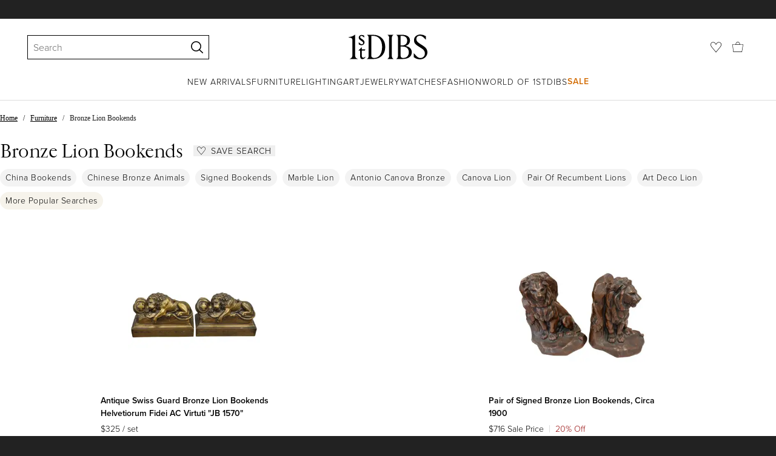

--- FILE ---
content_type: text/html; charset=utf-8
request_url: https://www.1stdibs.com/buy/bronze-lion-bookends/
body_size: 57697
content:
<!doctype html>
<html lang="en">
<head>
    <meta charSet="utf-8" />
        <!-- tracking disabled; __dt=true -->
    <meta http-equiv="X-UA-Compatible" content="IE=edge,chrome=1" />
    <script>
        if (!('noModule' in document.createElement('script'))) {
            window.location.replace('/unsupported-browser/');
        }
    </script>
    <link rel="preconnect" href="https://a.1stdibscdn.com"/>
    <link rel="preconnect" href="https://www.google-analytics.com"/>
    <link rel="preconnect" href="https://www.googletagmanager.com"/>
    <link rel="dns-prefetch" href="https://a.1stdibscdn.com"/>
    <link rel="dns-prefetch" href="https://www.google-analytics.com"/>
    <link rel="dns-prefetch" href="https://www.googletagmanager.com"/>
    
    
    <link rel="preload" as="font" href="https://a.1stdibscdn.com/dist/fonts/CardinalClassic/cardinalclshortw-regular.woff"  crossorigin="anonymous" />
    <link rel="preload" as="font" href="https://a.1stdibscdn.com/dist/fonts/CardinalClassic/cardinalclshortw-italic.woff"  crossorigin="anonymous" />
    <link rel="stylesheet" href="https://use.typekit.net/mkk3fxh.css">
    <!-- CSS preload polyfill script -->
<script>
    /*! loadCSS rel=preload polyfill. [c]2017 Filament Group, Inc. MIT License */
    !function(t){"use strict";t.loadCSS||(t.loadCSS=function(){});var e=loadCSS.relpreload={};if(e.support=function(){var e;try{e=t.document.createElement("link").relList.supports("preload")}catch(a){e=!1}return function(){return e}}(),e.bindMediaToggle=function(t){function e(){t.media=a}var a=t.media||"all";t.addEventListener?t.addEventListener("load",e):t.attachEvent&&t.attachEvent("onload",e),setTimeout(function(){t.rel="stylesheet",t.media="only x"}),setTimeout(e,3e3)},e.poly=function(){if(!e.support())for(var a=t.document.getElementsByTagName("link"),n=0;n<a.length;n++){var o=a[n];"preload"!==o.rel||"style"!==o.getAttribute("as")||o.getAttribute("data-loadcss")||(o.setAttribute("data-loadcss",!0),e.bindMediaToggle(o))}},!e.support()){e.poly();var a=t.setInterval(e.poly,500);t.addEventListener?t.addEventListener("load",function(){e.poly(),t.clearInterval(a)}):t.attachEvent&&t.attachEvent("onload",function(){e.poly(),t.clearInterval(a)})}"undefined"!=typeof exports?exports.loadCSS=loadCSS:t.loadCSS=loadCSS}("undefined"!=typeof global?global:this);
</script>
<meta data-react-helmet="true" name="description" content="Shop our bronze lion bookends selection from top sellers and makers around the world. Global shipping available."/><meta data-react-helmet="true" name="og:title" content="Bronze Lion Bookends - 9 For Sale on 1stDibs"/><meta data-react-helmet="true" name="og:type" content="website"/><meta data-react-helmet="true" name="og:site_name" content="1stDibs.com"/><meta data-react-helmet="true" name="fb:admins" content="10504066"/><meta data-react-helmet="true" name="fb:app_id" content="639414126195545"/><meta data-react-helmet="true" name="fb:page_id" content="326856897368027"/><meta data-react-helmet="true" name="twitter:card" content="summary"/><meta data-react-helmet="true" name="twitter:site" content="@1stdibs"/><meta data-react-helmet="true" name="twitter:title" content="Bronze Lion Bookends - 9 For Sale on 1stDibs"/><meta data-react-helmet="true" name="twitter:description" content="Shop our bronze lion bookends selection from top sellers and makers around the world. Global shipping available."/><meta data-react-helmet="true" name="twitter:image" content="https://a.1stdibscdn.com/antique-swiss-guard-bronze-lion-bookends-helvetiorum-fidei-ac-virtuti-jb-1570-for-sale/f_9341/f_434852721738715269001/f_43485272_1738715269270_bg_processed.jpg"/><meta data-react-helmet="true" name="og:url" content="https://www.1stdibs.com/buy/bronze-lion-bookends/"/><meta data-react-helmet="true" name="twitter:url" content="https://www.1stdibs.com/buy/bronze-lion-bookends/"/><meta data-react-helmet="true" name="og:image" content="https://a.1stdibscdn.com/antique-swiss-guard-bronze-lion-bookends-helvetiorum-fidei-ac-virtuti-jb-1570-for-sale/f_9341/f_434852721738715269001/f_43485272_1738715269270_bg_processed.jpg"/><meta data-react-helmet="true" name="og:image" content="https://a.1stdibscdn.com/pair-of-signed-bronze-lion-bookends-circa-1900-for-sale/f_7971/f_290777921654983976636/f_29077792_1654983977060_bg_processed.jpg"/><meta data-react-helmet="true" name="og:image" content="https://a.1stdibscdn.com/19th-century-pair-of-japanese-bronze-lions-bookends-meiji-period-for-sale/f_20273/f_337314221681138810329/f_33731422_1681138810900_bg_processed.jpg"/>
<link data-react-helmet="true" rel="canonical" href="https://www.1stdibs.com/buy/bronze-lion-bookends/"/>
<script data-react-helmet="true" type="application/ld+json">[{"@context":"http://schema.org","@type":"WebPage","name":"Bronze Lion Bookends","url":"https://www.1stdibs.com/buy/bronze-lion-bookends/","mainEntity":{"@type":"WebPageElement","offers":{"@type":"Offer","itemOffered":[{"@type":"Product","name":"Antique Swiss Guard Bronze Lion Bookends Helvetiorum Fidei AC Virtuti \"JB 1570\"","url":"https://www.1stdibs.com/furniture/more-furniture-collectibles/home-accents/bookends/antique-swiss-guard-bronze-lion-bookends-helvetiorum-fidei-ac-virtuti-jb-1570/id-f_43485272/","offers":{"@type":"Offer","price":325,"priceCurrency":"USD","availability":"http://schema.org/InStock"},"description":"Antique Swiss Guard Bronze Finish Lion Bookends \"Helvetiorum Fidei AC Virtuti\" Marked JB 1570 to...","image":"https://a.1stdibscdn.com/antique-swiss-guard-bronze-lion-bookends-helvetiorum-fidei-ac-virtuti-jb-1570-for-sale/f_9341/f_434852721738715269001/f_43485272_1738715269270_bg_processed.jpg?width=768"},{"@type":"Product","name":"Pair of Signed Bronze Lion Bookends, Circa 1900","url":"https://www.1stdibs.com/furniture/decorative-objects/desk-accessories/more-desk-accessories/pair-of-signed-bronze-lion-bookends-circa-1900/id-f_29077792/","offers":{"@type":"Offer","price":716,"priceCurrency":"USD","availability":"http://schema.org/InStock"},"description":"Pair of lion Bronze bookends with great weight lions are well proportioned. Great patina from age.","brand":{"@type":"Brand","name":"Unknown"},"image":"https://a.1stdibscdn.com/pair-of-signed-bronze-lion-bookends-circa-1900-for-sale/f_7971/f_290777921654983976636/f_29077792_1654983977060_bg_processed.jpg?width=768"},{"@type":"Product","name":"19th Century Pair of Japanese Bronze Lions Bookends, Meiji Period","url":"https://www.1stdibs.com/furniture/decorative-objects/sculptures/animal-sculptures/19th-century-pair-of-japanese-bronze-lions-bookends-meiji-period/id-f_33731422/","offers":{"@type":"Offer","price":2600,"priceCurrency":"USD","availability":"http://schema.org/InStock"},"description":"This superb and rare pair of Japanese Meiji period bronze bookends are cast in solid bronze and...","image":"https://a.1stdibscdn.com/19th-century-pair-of-japanese-bronze-lions-bookends-meiji-period-for-sale/f_20273/f_337314221681138810329/f_33731422_1681138810900_bg_processed.jpg?width=768"},{"@type":"Product","name":"Bronze Clad Lion/Tiger Bookends, Attributed to Pompeian by Paul Herzel","url":"https://www.1stdibs.com/furniture/more-furniture-collectibles/home-accents/bookends/bronze-clad-lion-tiger-bookends-attributed-to-pompeian-paul-herzel/id-f_39659792/","offers":{"@type":"Offer","price":595,"priceCurrency":"USD","availability":"http://schema.org/InStock"},"description":"These bronze clad tiger/lion bookends are attributed to Paul Herzel for Pompeian Bronze. These...","image":"https://a.1stdibscdn.com/bronze-clad-lion-tiger-bookends-attributed-to-pompeian-by-paul-herzel-for-sale/f_16582/f_396597921715356882757/f_39659792_1715356883330_bg_processed.jpg?width=768"},{"@type":"Product","name":"Pair of Bookends Having Recumbent Bronze Lions on Belgian Slate Bases","url":"https://www.1stdibs.com/furniture/more-furniture-collectibles/home-accents/bookends/pair-of-bookends-having-recumbent-bronze-lions-on-belgian-slate-bases/id-f_38564212/","offers":{"@type":"Offer","price":1450,"priceCurrency":"USD","availability":"http://schema.org/InStock"},"description":"Handsome pair of bookends or desk accessories having recumbent bronze lions on belgian slate bases.","image":"https://a.1stdibscdn.com/pair-of-bookends-having-recumbent-bronze-lions-on-belgian-slate-bases-for-sale/1121189/f_385642121709378070069/38564212_datamatics.jpg?width=768"},{"@type":"Product","name":"Set of Art Déco Bronze and Marble Lions Couple Bookends by Émile Carlier, France","url":"https://www.1stdibs.com/furniture/more-furniture-collectibles/home-accents/bookends/set-of-art-deco-bronze-marble-lions-couple-bookends-emile-carlier-france/id-f_40880302/","offers":{"@type":"Offer","price":1400,"priceCurrency":"USD","availability":"http://schema.org/InStock"},"description":"Pair of early 20th century Art Déco bronze and marble lions couple bookends by Émile Carlier...","brand":{"@type":"Brand","name":"Émile Nestor Joseph Carlier 1"},"image":"https://a.1stdibscdn.com/set-of-art-deco-bronze-and-marble-lions-couple-bookends-by-emile-carlier-france-for-sale/f_86782/1722523048765/Set_of_Art_D_co_Bronze_and_Marble_Lions_CoupleBookends_by_mile_Carlier_France_1_master.jpg?width=768"},{"@type":"Product","name":"Pair of Art Deco See Lions Book ends, Bronze and Marble, Black, France, 1940","url":"https://www.1stdibs.com/furniture/more-furniture-collectibles/home-accents/bookends/pair-of-art-deco-see-lions-book-ends-bronze-marble-black-france-1940/id-f_31509322/","offers":{"@type":"Offer","price":397.81,"priceCurrency":"USD","availability":"http://schema.org/InStock"},"description":"Pair of book ends representing sea lions. The objects are in marble and in bronze, it is signed...","image":"https://a.1stdibscdn.com/pair-of-art-deco-see-lions-bookends-bronze-and-marble-black-france-1940-for-sale/f_8943/f_315093221669728438253/f_31509322_1669728438475_bg_processed.jpg?width=768"},{"@type":"Product","name":"Art Deco Sea Lions Bookends by Maurice Frecourt, Bronze & Marble, 1930","url":"https://www.1stdibs.com/furniture/decorative-objects/sculptures/animal-sculptures/art-deco-sea-lions-bookends-maurice-frecourt-bronze-marble-1930/id-f_47071572/","offers":{"@type":"Offer","price":3182.47,"priceCurrency":"USD","availability":"http://schema.org/InStock"},"description":"Book supports from Maurice Frecourt\nThe exquisite book supports from Maurice Freocourt not only...","image":"https://a.1stdibscdn.com/signed-sea-lions-bookends-for-sale/f_106542/f_470715721760624547232/f_47071572_1760624547626_bg_processed.jpg?width=768"},{"@type":"Product","name":"Gilt Bronze Guardian Lions Bookends. Signed H. Payen, France 1920´s","url":"https://www.1stdibs.com/furniture/decorative-objects/sculptures/animal-sculptures/gilt-bronze-guardian-lions-bookends-signed-h-payen-france-1920-s/id-f_36786432/","offers":{"@type":"Offer","price":1999,"priceCurrency":"USD","availability":"http://schema.org/InStock"},"description":"Gilt Bronze Guardian Lions Bookends. Signed H. Payen, France 1920´s.\nFantastic Pair of Lion...","brand":{"@type":"Brand","name":"H. Payen"},"image":"https://a.1stdibscdn.com/gilt-bronze-guardian-lions-bookends-signed-h-payen-france-1920-s-for-sale/f_20273/f_367864321698255902933/f_36786432_1698255903989_bg_processed.jpg?width=768"}]}}},{"@context":"http://schema.org","@type":"BreadcrumbList","itemListElement":[{"@type":"ListItem","position":1,"item":{"name":"Home","@id":"https://www.1stdibs.com/"}},{"@type":"ListItem","position":2,"item":{"name":"Furniture","@id":"https://www.1stdibs.com/furniture/"}},{"@type":"ListItem","position":3,"item":{"name":"Bronze Lion Bookends","@id":"https://www.1stdibs.com/buy/bronze-lion-bookends/"}}]}]</script><meta name="viewport" content="width=1024, maximum-scale=3" /><title data-react-helmet="true">Bronze Lion Bookends - 9 For Sale on 1stDibs | lion book ends, vintage lion bookends, lion king bookends</title>
    
    
    
     
<link rel="icon" href="https://a.1stdibscdn.com/dist/adhoc/logo/monogram-white-48.png" sizes="48x48">
<link rel="icon" href="https://a.1stdibscdn.com/dist/adhoc/logo/monogram-white-128.png" sizes="128x128">
<link rel="icon" href="https://a.1stdibscdn.com/dist/adhoc/logo/monogram-white-192.png" sizes="192x192">
<link rel="icon" href="https://a.1stdibscdn.com/dist/adhoc/logo/monogram-white-228.png" sizes="228x228">
<link rel="shortcut icon" href="https://a.1stdibscdn.com/dist/adhoc/logo/monogram-white-196.png" sizes="196x196">
<link rel="apple-touch-icon" href="https://a.1stdibscdn.com/dist/adhoc/logo/monogram-white-120.png" sizes="120x120">
<link rel="apple-touch-icon" href="https://a.1stdibscdn.com/dist/adhoc/logo/monogram-white-152.png" sizes="152x152">
<link rel="apple-touch-icon" href="https://a.1stdibscdn.com/dist/adhoc/logo/monogram-white-180.png" sizes="180x180">
<link rel="stylesheet" type="text/css" href="https://a.1stdibscdn.com/dist/dibs-buyer-layout/dibs-buyer-layout-buyer-62bd359c-34df-435b-8705-81e9d6871ab3-38d25a53adfe566e.css">
    
        <link rel="stylesheet" type="text/css" href="https://a.1stdibscdn.com/dist/dibs-buyer-layout/responsiveHeader-buyer-62bd359c-34df-435b-8705-81e9d6871ab3-37704447fddea410.css">
        <link rel="stylesheet" type="text/css" href="https://a.1stdibscdn.com/dist/dibs-buyer-layout/responsiveFooter-buyer-62bd359c-34df-435b-8705-81e9d6871ab3-630c90f70bdf7f25.css">
    
    <link rel="stylesheet" type="text/css" href="https://a.1stdibscdn.com/dist/app-buyer-finding/2771.544.0.0.3228340f0c5ebd3d.css"/>
<link rel="stylesheet" type="text/css" href="https://a.1stdibscdn.com/dist/app-buyer-finding/1140.544.0.0.36dddbe4b312a3b5.css"/>
<link rel="stylesheet" type="text/css" href="https://a.1stdibscdn.com/dist/app-buyer-finding/1530.544.0.0.01f50ef6cb3a14bb.css"/>
<link rel="stylesheet" type="text/css" href="https://a.1stdibscdn.com/dist/app-buyer-finding/buy-responsive.544.0.0.07feababbd2d385f.css"/>
</head>


<body class="primary-resp-page-width">
    <!-- Google Tag Manager (noscript) -->
    <noscript><iframe src="https://www.googletagmanager.com/ns.html?id=GTM-55BM57" height="0" width="0" style="display:none;visibility:hidden"></iframe></noscript>

    <!-- End Google Tag Manager (noscript) -->
    <div id="js-header"><header class="_f5133390 dc-zNav dc-relative dc-bgWhite"><a class="_facaeb4e _7b8f9b4f _66b30a0e _7bff02c7 _31763c10 dc-fixed dc-topXsmall dc-leftXsmall" href="#mainContent">Skip to main content</a><div class="_d991177c dc-fixed dc-wFull dc-zNav _629406cd"><div class="_a7912890 dc-flex dc-itemsCenter dc-h0 dc-relative dc-overflowHidden"></div><div class="_35c61a57 dc-zBump"><div class="_3d0d9d5e dc-flex dc-justifyBetween dc-ptXsmall" data-tn="main-nav-top"><div class="dc-flex dc-itemsCenter dc-grow dc-shrink dc-basis0"><div class="dc-relative dc-zNone"><form class="_63dc79f5" role="search" action="/search/"><div class="_3f9f75c"><div class="_14a6daa0"><div class="_faac10e9"><div class="_94293c42 _d72933d1 _ea8fca03"><div class="_4aaa0f4e _f09970cf"><div class="_c2a8dd3a _b40846b"><input autoCapitalize="on" autoComplete="off" autoCorrect="off" data-tn="global-header-search-input" id="input-_headerR_2ii_" placeholder="Search" spellCheck="false" type="text" aria-label="Search" title="Search" value=""/></div></div><div class="_9f29fe0d _a8b12797 _a7654373"><div tabindex="-1" data-tn="global-header-search-input-clear-wrapper"><button aria-label="Clear search terms" class="_facaeb4e _5b1eb2ff _393349d8 _944895a5 _9a933a2d" data-tn="global-header-search-input-clear" type="button" tabindex="-1"><svg class="dc-dibsIcon" data-tn="close" viewBox="0 0 250 250"><rect x="120.1" y="-43.6" transform="matrix(0.7087 -0.7055 0.7055 0.7087 -51.1131 123.9573)" width="8.8" height="334.9"></rect><rect x="120.2" y="-43.6" transform="matrix(0.7055 0.7087 -0.7087 0.7055 124.4345 -51.8261)" width="8.8" height="334.9"></rect></svg></button></div><div tabindex="-1" data-tn="global-header-search-input-search-button-wrapper"><button aria-label="Search" class="_facaeb4e _a9585300 _f01194bc _5b1eb2ff _1faa2994" data-tn="global-header-search-input-search-button" type="submit"><svg class="dc-dibsIcon" data-tn="magnifying-glass" viewBox="0 0 250 250"><path d="M105.5 211.3C47.5 211.3.3 164.1.3 106.1.4 48.2 47.5 1 105.5 1s105.2 47.2 105.2 105.2-47.2 105.1-105.2 105.1zm0-190.3c-47 0-85.2 38.2-85.2 85.2s38.2 85.2 85.2 85.2 85.2-38.2 85.2-85.2S152.5 21 105.5 21z"></path><path d="M239.9 250c-2.5 0-5-.9-6.9-2.8l-67.7-64.9c-4-3.8-4.1-10.2-.3-14.1 3.8-4 10.2-4.1 14.1-.3l67.7 64.9c4 3.8 4.1 10.2.3 14.1-2 2.1-4.6 3.1-7.2 3.1z"></path></svg></button></div></div></div></div></div></div></form><div class="dc-absolute dc-wFull dc-zBelow _dedfee0a"></div></div></div><div class="_33d92c76"><a class="_1862016c _4a2589dd" aria-label="1stDibs" href="/"><svg class="dc-dibsIcon" role="img" data-tn="logo2020" viewBox="0 0 84.99991 26.20541" aria-label="1stDibs"><path d="M70.365 19.709v4.233a11.204 11.204 0 006.679 2.263c4.416 0 7.956-3.358 7.956-7.263 0-3.248-1.716-5.146-4.599-7.007l-3.613-2.336c-2.007-1.314-3.686-2.518-3.686-4.817 0-2.227 1.679-3.54 3.942-3.468 2.7.073 4.78 2.701 6.387 4.27V1.825A10.871 10.871 0 0077.518 0c-3.905-.036-6.97 2.3-6.97 5.986 0 3.175 1.86 4.708 4.744 6.496l3.321 2.044c2.117 1.314 3.686 2.92 3.686 5.548a4.642 4.642 0 01-4.854 4.708c-2.737 0-4.124-1.898-7.08-5.073M58.94 24.745c-1.569 0-2.81-.547-2.81-2.445V12.7h2.08c3.832 0 6.752 2.008 6.752 5.986 0 4.05-2.7 6.058-6.022 6.058M57.372 1.387c3.139 0 5.84 1.533 5.84 4.89 0 3.468-2.19 5.293-5.73 5.293h-1.35V1.387zm4.051 10.657c2.993-.876 4.781-2.883 4.781-5.766 0-3.869-3.248-5.986-8.832-5.986h-5.986a3.383 3.383 0 011.825 3.394V22.41a3.437 3.437 0 01-1.825 3.431h6.935c6.058 0 9.854-2.591 9.854-7.153 0-3.468-2.482-5.803-6.752-6.643M41.898 25.84h6.569a3.438 3.438 0 01-1.825-3.43V3.686A3.383 3.383 0 0148.467.292h-6.57a3.383 3.383 0 011.825 3.394V22.41a3.437 3.437 0 01-1.824 3.431m-14.052-1.095c-1.86 0-3.32-.547-3.32-2.445V1.387h1.787c6.205 0 9.818 4.453 9.818 11.825 0 7.628-3.905 11.533-8.285 11.533M26.313.292h-6.532a3.383 3.383 0 011.824 3.394V22.41a3.437 3.437 0 01-1.824 3.431h7.262c6.716 0 12.482-4.489 12.482-12.628 0-7.883-5.11-12.92-13.212-12.92m-8.065 23.14a4.052 4.052 0 01-2.3 1.058c-1.24 0-1.715-.767-1.715-2.409l-.036-5.073h3.43l.33-1.314h-3.76v-2.372l-3.613 3.503v.183h1.861v6.131c0 1.789.803 2.847 2.3 2.847a4.101 4.101 0 003.576-2.445zM17.226 8.284a3.378 3.378 0 00-1.861-2.883l-1.643-1.095c-.73-.51-1.24-.912-1.24-1.606a1.25 1.25 0 011.386-1.24c.986 0 2.008.839 2.957 1.824v-2.08a5.88 5.88 0 00-2.774-.73 2.855 2.855 0 00-3.139 2.81 3.118 3.118 0 001.716 2.664l1.825 1.241c.912.62 1.24 1.059 1.24 1.716 0 .802-.547 1.35-1.533 1.35-1.094 0-1.97-.84-3.248-2.226v2.336a5.434 5.434 0 002.956.949 3.22 3.22 0 003.358-3.03M1.058 25.84H10c-1.752-.766-2.993-1.533-2.993-4.16V3.795c0-1.606.073-3.03.146-3.613A14.996 14.996 0 010 2.847v.402c3.504 0 4.088.949 4.088 3.029v15.401c0 2.628-1.278 3.395-3.03 4.161"></path></svg></a></div><div class="_2e35ec41 dc-flex dc-justifyEnd dc-itemsCenter dc-grow dc-shrink dc-basis0"><div class="_feff07dc"><a class="_1862016c _5a8bc44f" aria-label="Favorites" data-tn="likes-link" href="/favorites/items/"><svg class="dc-dibsIcon" data-tn="heart-outlined" viewBox="0 0 250 250"><path d="M29.2 129.3C22.7 120.8 1.5 91.6.3 71.9-.9 51.8 4 35.7 15 24.1 30 8.1 51.4 6.3 59.8 6.3c1.3 0 2.2 0 2.8.1 16.2.4 39.5 7.6 58.9 39.4l3.4 5.6 3.6-5.5c16.8-25.7 37.1-39 60.3-39.5 3 0 28.9-.9 48 20.6 7.2 8.1 15.3 21.4 12.5 45.6-1.9 16.9-12.5 34.8-22.5 48.4-11.8 16.1-90.2 110.3-101.9 124L29.2 129.3zM59.8 16c-7.2 0-25.6 1.2-37.8 14.7C12.6 41.2 8.5 54 10 71.3c.7 8.9 5 18.7 13.6 32.7 6.4 10.4 12.6 18.7 13.3 19.6l88 106.4 83.8-101s11.1-13.7 18.1-25.5c6.2-10.5 12-22.5 13-31.3 1.7-15.7-1.6-29.1-10.2-38.6-17.9-19.8-40-17.3-41-17.3-25.6.3-47.2 19.7-64.2 57.5-2.3-6.2-5.9-14.6-11-22.9-13.6-22.4-31.3-34.5-51.3-34.8-.7-.1-1.5-.1-2.3-.1z"></path></svg></a></div><div data-tn="cart-nav-dropdown-trigger" class="dc-itemsCenter dc-flex"><a class="_1862016c _611981ea dc-cursorPointer dc-relative dc-wSmall dc-bottom1px" aria-label="Cart" href="/my/cart/"><svg class="dc-dibsIcon" data-tn="shopping-bag" viewBox="0 0 225 208.5"><path d="M199.29 208.5H18.92L0 51.25h225zm-173.9-8h167.72l23.1-141.25H8.39z"></path><path d="M162 59H62.32l1.3-5.06a120 120 0 0110.95-26.52C84.77 9.5 97.77 0 112.16 0s27.39 9.48 37.6 27.42a120.3 120.3 0 0110.94 26.52zm-89.6-8h79.52c-4.16-12.35-16.82-43-39.76-43S76.57 38.65 72.4 51z"></path></svg></a></div></div></div></div><div class="_9148e37c"><div class="_4c951733"><div class="_6a63319a"><div class="dc-flex dc-justifyEnd dc-hFull" data-tn="main-nav-bottom"><nav class="dc-flex dc-justifyCenter dc-absolute dc-left0 dc-right0 dc-hFull"><ul class="_149e6e48 dc-flex dc-m0 dc-p0 dc-gapMedium"><li class="dc-flex"><a href="/new-arrivals/" data-tn="global-nav-item-link-new-arrivals" class="_b86fb47b">New Arrivals</a></li><li class="dc-flex"><a href="/furniture/" data-tn="global-nav-item-link-furniture" class="_b86fb47b">Furniture</a></li><li class="dc-flex"><a href="/furniture/lighting/" data-tn="global-nav-item-link-lighting" class="_b86fb47b">Lighting</a></li><li class="dc-flex"><a href="/art/" data-tn="global-nav-item-link-art" class="_b86fb47b">Art</a></li><li class="dc-flex"><a href="/jewelry/" data-tn="global-nav-item-link-jewelry" class="_b86fb47b">Jewelry</a></li><li class="dc-flex"><a href="/jewelry/watches/" data-tn="global-nav-item-link-watches" class="_b86fb47b">Watches</a></li><li class="dc-flex"><a href="/fashion/" data-tn="global-nav-item-link-fashion" class="_b86fb47b">Fashion</a></li><li class="dc-flex"><a href="/about/" data-tn="global-nav-item-link-world-of-1stdibs" class="_b86fb47b">World of 1stDibs</a></li><li class="dc-flex"><a href="/sale/saturday-sale/" data-tn="global-nav-item-link-sale" class="_b86fb47b _be41c865">Sale</a></li></ul><div class="dc-sassyFontBodySizeSmall dc-flex dc-textNoir dc-static"><div class="_f6ed163c dc-visible"><div class="_1ed3a104 dc-left0 dc-absolute dc-wFull dc-bgWhite dc-zNav dc-opacity0 dc-overflowHidden"><div style="display:none"><div class="_12b8905c dc-flex dc-my0 dc-mxAuto"></div></div><div style="display:none"><div class="_12b8905c dc-flex dc-my0 dc-mxAuto"><div class="_98ea5b75 dc-mlSmall dc-w20 dc-ptMedium dc-px0 dc-pbLarger"><div class="_4ef0d7c dc-mtMedium"><div class="dc-sassyFontBodyTypeHeavy dc-pbXxsmall">Seating</div><a href="/furniture/seating/sofas/" data-tn="global-nav-item-link-furnitureseatingsofas" class="_a1295835">Sofas</a><a href="/furniture/seating/chairs/" data-tn="global-nav-item-link-furnitureseatingchairs" class="_a1295835">Chairs</a><a href="/furniture/seating/armchairs/" data-tn="global-nav-item-link-furnitureseatingarmchairs" class="_a1295835">Armchairs</a><a href="/furniture/seating/dining-room-chairs/" data-tn="global-nav-item-link-furnitureseatingdining-room-chairs" class="_a1295835">Dining Room Chairs</a><a href="/furniture/seating/" data-tn="global-nav-item-link-furnitureseatingall-seating" class="_a1295835">All Seating</a></div></div><div class="_98ea5b75 dc-mlSmall dc-w20 dc-ptMedium dc-px0 dc-pbLarger"><div class="_4ef0d7c dc-mtMedium"><div class="dc-sassyFontBodyTypeHeavy dc-pbXxsmall">Storage</div><a href="/furniture/storage-case-pieces/cabinets/" data-tn="global-nav-item-link-furniturestoragecabinets" class="_a1295835">Cabinets</a><a href="/furniture/storage-case-pieces/dressers/" data-tn="global-nav-item-link-furniturestoragedressers" class="_a1295835">Dressers</a><a href="/furniture/more-furniture-collectibles/bedroom-furniture/night-stands/" data-tn="global-nav-item-link-furniturestoragenight-stands" class="_a1295835">Night Stands</a><a href="/furniture/storage-case-pieces/wardrobes-armoires/" data-tn="global-nav-item-link-furniturestoragewardrobes" class="_a1295835">Wardrobes</a><a href="/furniture/storage-case-pieces/bookcases/" data-tn="global-nav-item-link-furniturestoragebookcases" class="_a1295835">Bookcases</a><a href="/furniture/storage-case-pieces/credenzas/" data-tn="global-nav-item-link-furniturestoragecredenzas" class="_a1295835">Credenzas</a><a href="/furniture/storage-case-pieces/" data-tn="global-nav-item-link-furniturestorageall-storage" class="_a1295835">All Storage</a></div></div><div class="_98ea5b75 dc-mlSmall dc-w20 dc-ptMedium dc-px0 dc-pbLarger"><div class="_4ef0d7c dc-mtMedium"><div class="dc-sassyFontBodyTypeHeavy dc-pbXxsmall">Tables</div><a href="/furniture/tables/dining-room-tables/" data-tn="global-nav-item-link-furnituretablesdining-tables" class="_a1295835">Dining Tables</a><a href="/furniture/tables/coffee-tables-cocktail-tables/" data-tn="global-nav-item-link-furnituretablescoffee-tables" class="_a1295835">Coffee Tables</a><a href="/furniture/tables/side-tables/" data-tn="global-nav-item-link-furnituretablesside-tables" class="_a1295835">Side Tables</a><a href="/furniture/tables/desks-writing-tables/" data-tn="global-nav-item-link-furnituretablesdesks" class="_a1295835">Desks</a><a href="/furniture/tables/" data-tn="global-nav-item-link-furnituretablesall-tables" class="_a1295835">All Tables</a></div></div><div class="_98ea5b75 dc-mlSmall dc-w20 dc-ptMedium dc-px0 dc-pbLarger"><div class="_4ef0d7c dc-mtMedium"><div class="dc-sassyFontBodyTypeHeavy dc-pbXxsmall">Decorative Objects</div><a href="/furniture/decorative-objects/sculptures/" data-tn="global-nav-item-link-furnituredecorative-objectssculptures" class="_a1295835">Sculptures</a><a href="/furniture/decorative-objects/vases-vessels/" data-tn="global-nav-item-link-furnituredecorative-objectsvases-and-vessels" class="_a1295835">Vases &amp; Vessels</a><a href="/furniture/decorative-objects/bowls-baskets/" data-tn="global-nav-item-link-furnituredecorative-objectsbowls-and-baskets" class="_a1295835">Bowls &amp; Baskets</a><a href="/furniture/decorative-objects/boxes/" data-tn="global-nav-item-link-furnituredecorative-objectsboxes" class="_a1295835">Boxes</a><a href="/buy/art-and-design-books/" data-tn="global-nav-item-link-furnituredecorative-objectsart-and-design-books" class="_a1295835">Art &amp; Design Books</a><a href="/furniture/decorative-objects/" data-tn="global-nav-item-link-furnituredecorative-objectsall-decorative-objects" class="_a1295835">All Decorative Objects</a></div></div><div class="_98ea5b75 dc-mlSmall dc-w20 dc-ptMedium dc-px0 dc-pbLarger"><div class="_4ef0d7c dc-mtMedium"><div class="dc-sassyFontBodyTypeHeavy dc-pbXxsmall">Home Accents</div><a href="/furniture/mirrors/" data-tn="global-nav-item-link-furniturehome-accentsmirrors" class="_a1295835">Mirrors</a><a href="/furniture/rugs-carpets/" data-tn="global-nav-item-link-furniturehome-accentsrugs-and-carpets" class="_a1295835">Rugs &amp; Carpets</a><a href="/furniture/wall-decorations/" data-tn="global-nav-item-link-furniturehome-accentswall-decor" class="_a1295835">Wall Decor</a><a href="/furniture/decorative-objects/clocks/" data-tn="global-nav-item-link-furniturehome-accentsclocks" class="_a1295835">Clocks</a><a href="/furniture/more-furniture-collectibles/textiles/pillows-throws/" data-tn="global-nav-item-link-furniturehome-accentspillows-and-throws" class="_a1295835">Pillows and Throws</a><a href="/furniture/more-furniture-collectibles/home-accents/" data-tn="global-nav-item-link-furniturehome-accentsall-home-accents" class="_a1295835">All Home Accents</a></div></div></div></div><div style="display:none"><div class="_12b8905c dc-flex dc-my0 dc-mxAuto"><div class="_98ea5b75 dc-mlSmall dc-w20 dc-ptMedium dc-px0 dc-pbLarger"><div class="_4ef0d7c dc-mtMedium"><div class="dc-sassyFontBodyTypeHeavy dc-pbXxsmall">Shop by Category</div><a href="/furniture/lighting/sconces-wall-lights/" data-tn="global-nav-item-link-lightingshop-by-categorywall-lights-and-sconces" class="_a1295835">Wall Lights &amp; Sconces</a><a href="/furniture/lighting/table-lamps/" data-tn="global-nav-item-link-lightingshop-by-categorytable-lamps" class="_a1295835">Table Lamps</a><a href="/furniture/lighting/floor-lamps/" data-tn="global-nav-item-link-lightingshop-by-categoryfloor-lamps" class="_a1295835">Floor Lamps</a><a href="/furniture/lighting/chandeliers-pendant-lights/" data-tn="global-nav-item-link-lightingshop-by-categorychandeliers-and-pendants" class="_a1295835">Chandeliers &amp; Pendants</a><a href="/furniture/lighting/" data-tn="global-nav-item-link-lightingshop-by-categoryall-lighting" class="_a1295835">All Lighting</a></div></div><div class="_98ea5b75 dc-mlSmall dc-w20 dc-ptMedium dc-px0 dc-pbLarger"><div class="_4ef0d7c dc-mtMedium"><div class="dc-sassyFontBodyTypeHeavy dc-pbXxsmall">Shop by Style</div><a href="/furniture/lighting/style/mid-century-modern/" data-tn="global-nav-item-link-lightingshop-by-stylemid-century-modern" class="_a1295835">Mid-Century Modern</a><a href="/furniture/lighting/style/art-deco/" data-tn="global-nav-item-link-lightingshop-by-styleart-deco" class="_a1295835">Art Deco</a><a href="/furniture/lighting/style/scandinavian-modern/" data-tn="global-nav-item-link-lightingshop-by-stylescandinavian-modern" class="_a1295835">Scandinavian Modern </a><a href="/shop/styles/" data-tn="global-nav-item-link-lightingshop-by-styleall-styles" class="_a1295835">All Styles</a></div></div><div class="_4c308e93 _98ea5b75 dc-mlSmall dc-w20 dc-ptMedium dc-px0 dc-pbLarger"><a href="/new-arrivals/furniture/lighting/" class="_5b3b14f3"><div class="dc-flex dc-justifyEnd dc-relative dc-hFull dc-wFull"><div class="_7c7d777c dc-h200px dc-mlAuto dc-overflowHidden dc-relative dc-roundedXxsmall"></div><div class="_a14ad9bb dc-textNoir dc-bgWhite dc-flex dc-itemsCenter dc-flexWrap dc-absolute dc-mtSmaller dc-rightNone"><div class="dc-sassyFontBodySizeSmallTypeHeavy dc-wFull">New Arrivals</div><div class="dc-cursorPointer _65868c35">Shop Now</div></div></div></a></div></div></div><div style="display:none"><div class="_12b8905c dc-flex dc-my0 dc-mxAuto"><div class="_98ea5b75 dc-mlSmall dc-w20 dc-ptMedium dc-px0 dc-pbLarger"><div class="_4ef0d7c dc-mtMedium"><div class="dc-sassyFontBodyTypeHeavy dc-pbXxsmall">Shop by Category</div><a href="/art/sculptures/" data-tn="global-nav-item-link-artshop-by-categorysculptures" class="_a1295835">Sculptures</a><a href="/art/paintings/" data-tn="global-nav-item-link-artshop-by-categorypaintings" class="_a1295835">Paintings</a><a href="/art/drawings-watercolor-paintings/" data-tn="global-nav-item-link-artshop-by-categorydrawings-and-watercolor-paintings" class="_a1295835">Drawings &amp; Watercolor Paintings</a><a href="/art/prints-works-on-paper/" data-tn="global-nav-item-link-artshop-by-categoryprints" class="_a1295835">Prints</a><a href="/art/photography/" data-tn="global-nav-item-link-artshop-by-categoryphotography" class="_a1295835">Photography</a><a href="/art/" data-tn="global-nav-item-link-artshop-by-categoryall-art" class="_a1295835">All Art</a></div></div><div class="_98ea5b75 dc-mlSmall dc-w20 dc-ptMedium dc-px0 dc-pbLarger"><div class="_4ef0d7c dc-mtMedium"><div class="dc-sassyFontBodyTypeHeavy dc-pbXxsmall">Shop by Style</div><a href="/art/style/contemporary/" data-tn="global-nav-item-link-artshop-by-stylecontemporary-art" class="_a1295835">Contemporary Art</a><a href="/art/style/pop-art/" data-tn="global-nav-item-link-artshop-by-stylepop-art" class="_a1295835">Pop Art</a><a href="/art/style/impressionist/" data-tn="global-nav-item-link-artshop-by-styleimpressionist-art" class="_a1295835">Impressionist Art</a><a href="/art/style/old-masters/" data-tn="global-nav-item-link-artshop-by-styleold-master-art" class="_a1295835">Old Master Art</a><a href="/shop/styles/" data-tn="global-nav-item-link-artshop-by-styleall-styles" class="_a1295835">All Styles</a></div></div><div class="_4c308e93 _98ea5b75 dc-mlSmall dc-w20 dc-ptMedium dc-px0 dc-pbLarger"><a href="/new-arrivals/art/" class="_5b3b14f3"><div class="dc-flex dc-justifyEnd dc-relative dc-hFull dc-wFull"><div class="_7c7d777c dc-h200px dc-mlAuto dc-overflowHidden dc-relative dc-roundedXxsmall"></div><div class="_a14ad9bb dc-textNoir dc-bgWhite dc-flex dc-itemsCenter dc-flexWrap dc-absolute dc-mtSmaller dc-rightNone"><div class="dc-sassyFontBodySizeSmallTypeHeavy dc-wFull">New Arrivals</div><div class="dc-cursorPointer _65868c35">Shop Now</div></div></div></a></div></div></div><div style="display:none"><div class="_12b8905c dc-flex dc-my0 dc-mxAuto"><div class="_98ea5b75 dc-mlSmall dc-w20 dc-ptMedium dc-px0 dc-pbLarger"><div class="_4ef0d7c dc-mtMedium"><div class="dc-sassyFontBodyTypeHeavy dc-pbXxsmall">Shop by Category</div><a href="/jewelry/rings/engagement-rings/" data-tn="global-nav-item-link-jewelryshop-by-categoryengagement-rings" class="_a1295835">Engagement Rings</a><a href="/jewelry/loose-gemstones/" data-tn="global-nav-item-link-jewelryshop-by-categoryloose-stones" class="_a1295835">Loose Stones</a><a href="/jewelry/rings/" data-tn="global-nav-item-link-jewelryshop-by-categoryrings" class="_a1295835">Rings</a><a href="/jewelry/earrings/" data-tn="global-nav-item-link-jewelryshop-by-categoryearrings" class="_a1295835">Earrings</a><a href="/jewelry/bracelets/" data-tn="global-nav-item-link-jewelryshop-by-categorybracelets" class="_a1295835">Bracelets</a><a href="/jewelry/necklaces/" data-tn="global-nav-item-link-jewelryshop-by-categorynecklaces" class="_a1295835">Necklaces</a><a href="/jewelry/brooches/" data-tn="global-nav-item-link-jewelryshop-by-categorybrooches" class="_a1295835">Brooches</a><a href="/jewelry/" data-tn="global-nav-item-link-jewelryshop-by-categoryall-jewelry" class="_a1295835">All Jewelry</a></div></div><div class="_98ea5b75 dc-mlSmall dc-w20 dc-ptMedium dc-px0 dc-pbLarger"><div class="_4ef0d7c dc-mtMedium"><div class="dc-sassyFontBodyTypeHeavy dc-pbXxsmall">Shop by Creator</div><a href="/creators/cartier/jewelry/" data-tn="global-nav-item-link-jewelryshop-by-creatorcartier" class="_a1295835">Cartier</a><a href="/creators/tiffany-and-co/jewelry/" data-tn="global-nav-item-link-jewelryshop-by-creatortiffany-and-co" class="_a1295835">Tiffany &amp; Co.</a><a href="/creators/jewelry/" data-tn="global-nav-item-link-jewelryshop-by-creatorall-creators" class="_a1295835">All Creators</a></div></div><div class="_98ea5b75 dc-mlSmall dc-w20 dc-ptMedium dc-px0 dc-pbLarger"><div class="_4ef0d7c dc-mtMedium"><div class="dc-sassyFontBodyTypeHeavy dc-pbXxsmall">More Ways to Shop</div><a href="/new-arrivals/jewelry/" data-tn="global-nav-item-link-jewelrymore-ways-to-shopnew-arrivals" class="_a1295835">New Arrivals</a><a href="/jewelry/gender/mens/" data-tn="global-nav-item-link-jewelrymore-ways-to-shopmens-jewelry" class="_a1295835">Men&#x27;s Jewelry</a><a href="/jewelry/gender/womens/" data-tn="global-nav-item-link-jewelrymore-ways-to-shopwomens-jewelry" class="_a1295835">Women&#x27;s Jewelry</a></div></div></div></div><div style="display:none"><div class="_12b8905c dc-flex dc-my0 dc-mxAuto"><div class="_98ea5b75 dc-mlSmall dc-w20 dc-ptMedium dc-px0 dc-pbLarger"><div class="_4ef0d7c dc-mtMedium"><div class="dc-sassyFontBodyTypeHeavy dc-pbXxsmall">Shop by Category</div><a href="/jewelry/watches/wrist-watches/" data-tn="global-nav-item-link-watchesshop-by-categorywrist-watches" class="_a1295835">Wrist Watches</a><a href="/jewelry/watches/pocket-watches/" data-tn="global-nav-item-link-watchesshop-by-categorypocket-watches" class="_a1295835">Pocket Watches</a><a href="/jewelry/watches/" data-tn="global-nav-item-link-watchesshop-by-categoryall-watches" class="_a1295835">All Watches</a></div></div><div class="_98ea5b75 dc-mlSmall dc-w20 dc-ptMedium dc-px0 dc-pbLarger"><div class="_4ef0d7c dc-mtMedium"><div class="dc-sassyFontBodyTypeHeavy dc-pbXxsmall">Shop by Creator</div><a href="/creators/rolex/jewelry/watches/" data-tn="global-nav-item-link-watchesshop-by-creatorrolex" class="_a1295835">Rolex</a><a href="/creators/cartier/jewelry/watches/" data-tn="global-nav-item-link-watchesshop-by-creatorcartier" class="_a1295835">Cartier</a><a href="/creators/omega/jewelry/watches/" data-tn="global-nav-item-link-watchesshop-by-creatoromega" class="_a1295835">Omega</a><a href="/creators/patek-philippe/jewelry/watches/" data-tn="global-nav-item-link-watchesshop-by-creatorpatek-philippe" class="_a1295835">Patek Philippe</a><a href="/jewelry/watches/" data-tn="global-nav-item-link-watchesshop-by-creatorall-creators" class="_a1295835">All Creators</a></div></div><div class="_98ea5b75 dc-mlSmall dc-w20 dc-ptMedium dc-px0 dc-pbLarger"><div class="_4ef0d7c dc-mtMedium"><div class="dc-sassyFontBodyTypeHeavy dc-pbXxsmall">Shop Iconic Designs</div><a href="/designs/patek-philippe-nautilus/" data-tn="global-nav-item-link-watchesshop-iconic-designspatek-philippe-nautilus" class="_a1295835">Patek Philippe Nautilus</a><a href="/designs/cartier-panthere-watch/" data-tn="global-nav-item-link-watchesshop-iconic-designscartier-panthere-watch" class="_a1295835">Cartier Panthère Watch</a><a tabindex="0" data-tn="global-nav-item-link-watchesshop-iconic-designsall-iconic-designs" class="_a1295835">All Iconic Designs</a></div></div><div class="_98ea5b75 dc-mlSmall dc-w20 dc-ptMedium dc-px0 dc-pbLarger"><div class="_4ef0d7c dc-mtMedium"><div class="dc-sassyFontBodyTypeHeavy dc-pbXxsmall">More Ways to Shop</div><a href="/new-arrivals/jewelry/watches/" data-tn="global-nav-item-link-watchesmore-ways-to-shopnew-arrivals" class="_a1295835">New Arrivals</a><a href="/jewelry/watches/gender/mens/" data-tn="global-nav-item-link-watchesmore-ways-to-shopmens-watches" class="_a1295835">Men&#x27;s Watches</a><a href="/jewelry/watches/gender/womens/" data-tn="global-nav-item-link-watchesmore-ways-to-shopwomens-watches" class="_a1295835">Women&#x27;s Watches</a></div></div></div></div><div style="display:none"><div class="_12b8905c dc-flex dc-my0 dc-mxAuto"><div class="_98ea5b75 dc-mlSmall dc-w20 dc-ptMedium dc-px0 dc-pbLarger"><div class="_4ef0d7c dc-mtMedium"><div class="dc-sassyFontBodyTypeHeavy dc-pbXxsmall">Shop by Category</div><a href="/fashion/clothing/" data-tn="global-nav-item-link-fashionshop-by-categoryclothing" class="_a1295835">Clothing</a><a href="/fashion/handbags-purses-bags/" data-tn="global-nav-item-link-fashionshop-by-categoryhandbags" class="_a1295835">Handbags</a><a href="/fashion/clothing/shoes/" data-tn="global-nav-item-link-fashionshop-by-categoryshoes" class="_a1295835">Shoes</a><a href="/fashion/accessories/" data-tn="global-nav-item-link-fashionshop-by-categoryaccessories" class="_a1295835">Accessories</a><a href="/fashion/" data-tn="global-nav-item-link-fashionshop-by-categoryall-fashion" class="_a1295835">All Fashion</a></div></div><div class="_98ea5b75 dc-mlSmall dc-w20 dc-ptMedium dc-px0 dc-pbLarger"><div class="_4ef0d7c dc-mtMedium"><div class="dc-sassyFontBodyTypeHeavy dc-pbXxsmall">Shop by Designer</div><a href="/creators/hermes/fashion/" data-tn="global-nav-item-link-fashionshop-by-designerhermes" class="_a1295835">Hermès</a><a href="/creators/chanel/fashion/" data-tn="global-nav-item-link-fashionshop-by-designerchanel" class="_a1295835">Chanel</a><a href="/creators/prada/fashion/" data-tn="global-nav-item-link-fashionshop-by-designerprada" class="_a1295835">Prada</a><a href="/creators/gucci/fashion/" data-tn="global-nav-item-link-fashionshop-by-designergucci" class="_a1295835">Gucci</a><a href="/creators/yves-saint-laurent/fashion/" data-tn="global-nav-item-link-fashionshop-by-designeryves-saint-laurent" class="_a1295835">Yves Saint Laurent</a><a href="/creators/louis-vuitton/fashion/" data-tn="global-nav-item-link-fashionshop-by-designerlouis-vuitton" class="_a1295835">Louis Vuitton</a><a href="/creators/fashion/" data-tn="global-nav-item-link-fashionshop-by-designerall-designers" class="_a1295835">All Designers</a></div></div><div class="_98ea5b75 dc-mlSmall dc-w20 dc-ptMedium dc-px0 dc-pbLarger"><div class="_4ef0d7c dc-mtMedium"><div class="dc-sassyFontBodyTypeHeavy dc-pbXxsmall">Shop Iconic Designs</div><a href="/designs/hermes-birkin-bag/" data-tn="global-nav-item-link-fashionshop-iconic-designshermes-birkin-bag" class="_a1295835">Hermès Birkin Bag</a><a href="/designs/hermes-kelly-bag/" data-tn="global-nav-item-link-fashionshop-iconic-designshermes-kelly-bag" class="_a1295835">Hermès Kelly Bag</a><a tabindex="0" data-tn="global-nav-item-link-fashionshop-iconic-designsall-iconic-designs" class="_a1295835">All Iconic Designs</a></div></div><div class="_4c308e93 _98ea5b75 dc-mlSmall dc-w20 dc-ptMedium dc-px0 dc-pbLarger"><a href="/new-arrivals/fashion/" class="_5b3b14f3"><div class="dc-flex dc-justifyEnd dc-relative dc-hFull dc-wFull"><div class="_7c7d777c dc-h200px dc-mlAuto dc-overflowHidden dc-relative dc-roundedXxsmall"></div><div class="_a14ad9bb dc-textNoir dc-bgWhite dc-flex dc-itemsCenter dc-flexWrap dc-absolute dc-mtSmaller dc-rightNone"><div class="dc-sassyFontBodySizeSmallTypeHeavy dc-wFull">New Arrivals</div><div class="dc-cursorPointer _65868c35">Shop Now</div></div></div></a></div></div></div><div style="display:none"><div class="_12b8905c dc-flex dc-my0 dc-mxAuto"><div class="_98ea5b75 dc-mlSmall dc-w20 dc-ptMedium dc-px0 dc-pbLarger"><div class="_4ef0d7c dc-mtMedium"><div class="dc-sassyFontBodyTypeHeavy dc-pbXxsmall">Sellers</div><a href="/seller-directory/" data-tn="global-nav-item-link-world-of-1stdibssellersseller-directory" class="_a1295835">Seller Directory</a><a href="/about/vetted-sellers/" data-tn="global-nav-item-link-world-of-1stdibssellersour-vetting-process" class="_a1295835">Our Vetting Process</a><a href="/recognized-dealers/" data-tn="global-nav-item-link-world-of-1stdibssellersrecognized-dealers" class="_a1295835">Recognized Dealers</a></div></div><div class="_98ea5b75 dc-mlSmall dc-w20 dc-ptMedium dc-px0 dc-pbLarger"><div class="_4ef0d7c dc-mtMedium"><div class="dc-sassyFontBodyTypeHeavy dc-pbXxsmall">Interior Designers</div><a href="/1stdibs-50/" data-tn="global-nav-item-link-world-of-1stdibsinterior-designersthe-1stdibs-50" class="_a1295835">The 1stDibs 50</a><a href="/design-firms/" data-tn="global-nav-item-link-world-of-1stdibsinterior-designersdesign-firm-directory" class="_a1295835">Design Firm Directory</a></div></div><div class="_98ea5b75 dc-mlSmall dc-w20 dc-ptMedium dc-px0 dc-pbLarger"><div class="_4ef0d7c dc-mtMedium"><div class="dc-sassyFontBodyTypeHeavy dc-pbXxsmall">Design Inspiration </div><a tabindex="0" data-tn="global-nav-item-link-world-of-1stdibsdesign-inspiration-living-room" class="_a1295835">Living Room</a><a tabindex="0" data-tn="global-nav-item-link-world-of-1stdibsdesign-inspiration-dining-room" class="_a1295835">Dining Room</a><a tabindex="0" data-tn="global-nav-item-link-world-of-1stdibsdesign-inspiration-kitchen" class="_a1295835">Kitchen</a><a tabindex="0" data-tn="global-nav-item-link-world-of-1stdibsdesign-inspiration-bedroom" class="_a1295835">Bedroom</a><a href="/photos/" data-tn="global-nav-item-link-world-of-1stdibsdesign-inspiration-view-all-rooms" class="_a1295835">View All Rooms</a></div></div><div class="_98ea5b75 dc-mlSmall dc-w20 dc-ptMedium dc-px0 dc-pbLarger"><div class="_4ef0d7c dc-mtMedium"><div class="dc-sassyFontBodyTypeHeavy dc-pbXxsmall">Editorial</div><a href="/introspective-magazine/" data-tn="global-nav-item-link-world-of-1stdibseditorialintrospective-magazine" class="_a1295835">Introspective Magazine</a><a href="/info/25th-anniversary/" data-tn="global-nav-item-link-world-of-1stdibseditorialcelebrate-25-years-of-1stdibs" class="_a1295835">Celebrate 25 Years of 1stDibs</a><a href="/info/2025-luxury-e-commerce-report/" data-tn="global-nav-item-link-world-of-1stdibseditorial2025-luxury-e-commerce-report" class="_a1295835">2025 Luxury E-Commerce Report</a></div></div><div class="_98ea5b75 dc-mlSmall dc-w20 dc-ptMedium dc-px0 dc-pbLarger"><div class="_4ef0d7c dc-mtMedium"><div class="dc-sassyFontBodyTypeHeavy dc-pbXxsmall">Curated Collections</div><a href="/collections/holiday-gift-collection/" data-tn="global-nav-item-link-world-of-1stdibscurated-collectionsholiday-gift-guide" class="_a1295835">Holiday Gift Guide</a><a href="/collections/editors-picks/" data-tn="global-nav-item-link-world-of-1stdibscurated-collectionseditors-picks" class="_a1295835">Editors&#x27; Picks</a><a href="/collections/excellent-values/" data-tn="global-nav-item-link-world-of-1stdibscurated-collectionsexcellent-values" class="_a1295835">Excellent Values</a><a href="/collections/most-saved-items/" data-tn="global-nav-item-link-world-of-1stdibscurated-collectionsmost-saved" class="_a1295835">Most-Saved</a><a href="/collections/best-sellers/" data-tn="global-nav-item-link-world-of-1stdibscurated-collectionsbest-selling-designs" class="_a1295835">Best Selling Designs</a><a href="/collections/fall-catalogue/" data-tn="global-nav-item-link-world-of-1stdibscurated-collectionsfall-catalogue" class="_a1295835">Fall Catalogue</a></div></div></div></div><div style="display:none"><div class="_12b8905c dc-flex dc-my0 dc-mxAuto"></div></div></div></div></div></nav></div></div></div><div id="nav-bottom-marker"></div></div></div><div class="_74764965 dc-relative"></div></header></div>
    
    <div id="page" class="page containerFluid boxSizingWrapper">
        <main id="mainContent" class="main-content-resp">
            <div id="js-root"><link rel="preload" as="image" imageSrcSet="https://a.1stdibscdn.com/antique-swiss-guard-bronze-lion-bookends-helvetiorum-fidei-ac-virtuti-jb-1570-for-sale/f_9341/f_434852721738715269001/f_43485272_1738715269270_bg_processed.jpg?disable=upscale&amp;auto=webp&amp;quality=60&amp;width=200 200w, https://a.1stdibscdn.com/antique-swiss-guard-bronze-lion-bookends-helvetiorum-fidei-ac-virtuti-jb-1570-for-sale/f_9341/f_434852721738715269001/f_43485272_1738715269270_bg_processed.jpg?disable=upscale&amp;auto=webp&amp;quality=60&amp;width=320 320w, https://a.1stdibscdn.com/antique-swiss-guard-bronze-lion-bookends-helvetiorum-fidei-ac-virtuti-jb-1570-for-sale/f_9341/f_434852721738715269001/f_43485272_1738715269270_bg_processed.jpg?disable=upscale&amp;auto=webp&amp;quality=60&amp;width=400 400w, https://a.1stdibscdn.com/antique-swiss-guard-bronze-lion-bookends-helvetiorum-fidei-ac-virtuti-jb-1570-for-sale/f_9341/f_434852721738715269001/f_43485272_1738715269270_bg_processed.jpg?disable=upscale&amp;auto=webp&amp;quality=60&amp;width=640 640w, https://a.1stdibscdn.com/antique-swiss-guard-bronze-lion-bookends-helvetiorum-fidei-ac-virtuti-jb-1570-for-sale/f_9341/f_434852721738715269001/f_43485272_1738715269270_bg_processed.jpg?disable=upscale&amp;auto=webp&amp;quality=60&amp;width=800 800w, https://a.1stdibscdn.com/antique-swiss-guard-bronze-lion-bookends-helvetiorum-fidei-ac-virtuti-jb-1570-for-sale/f_9341/f_434852721738715269001/f_43485272_1738715269270_bg_processed.jpg?disable=upscale&amp;auto=webp&amp;quality=60&amp;width=960 960w" imageSizes="(max-width:768px) 50vw, (max-width:1024px) 33vw, 25vw"/><link rel="preload" as="image" imageSrcSet="https://a.1stdibscdn.com/pair-of-signed-bronze-lion-bookends-circa-1900-for-sale/f_7971/f_290777921654983976636/f_29077792_1654983977060_bg_processed.jpg?disable=upscale&amp;auto=webp&amp;quality=60&amp;width=200 200w, https://a.1stdibscdn.com/pair-of-signed-bronze-lion-bookends-circa-1900-for-sale/f_7971/f_290777921654983976636/f_29077792_1654983977060_bg_processed.jpg?disable=upscale&amp;auto=webp&amp;quality=60&amp;width=320 320w, https://a.1stdibscdn.com/pair-of-signed-bronze-lion-bookends-circa-1900-for-sale/f_7971/f_290777921654983976636/f_29077792_1654983977060_bg_processed.jpg?disable=upscale&amp;auto=webp&amp;quality=60&amp;width=400 400w, https://a.1stdibscdn.com/pair-of-signed-bronze-lion-bookends-circa-1900-for-sale/f_7971/f_290777921654983976636/f_29077792_1654983977060_bg_processed.jpg?disable=upscale&amp;auto=webp&amp;quality=60&amp;width=640 640w, https://a.1stdibscdn.com/pair-of-signed-bronze-lion-bookends-circa-1900-for-sale/f_7971/f_290777921654983976636/f_29077792_1654983977060_bg_processed.jpg?disable=upscale&amp;auto=webp&amp;quality=60&amp;width=800 800w, https://a.1stdibscdn.com/pair-of-signed-bronze-lion-bookends-circa-1900-for-sale/f_7971/f_290777921654983976636/f_29077792_1654983977060_bg_processed.jpg?disable=upscale&amp;auto=webp&amp;quality=60&amp;width=960 960w" imageSizes="(max-width:768px) 50vw, (max-width:1024px) 33vw, 25vw"/><link rel="preload" as="image" imageSrcSet="https://a.1stdibscdn.com/19th-century-pair-of-japanese-bronze-lions-bookends-meiji-period-for-sale/f_20273/f_337314221681138810329/f_33731422_1681138810900_bg_processed.jpg?disable=upscale&amp;auto=webp&amp;quality=60&amp;width=200 200w, https://a.1stdibscdn.com/19th-century-pair-of-japanese-bronze-lions-bookends-meiji-period-for-sale/f_20273/f_337314221681138810329/f_33731422_1681138810900_bg_processed.jpg?disable=upscale&amp;auto=webp&amp;quality=60&amp;width=320 320w, https://a.1stdibscdn.com/19th-century-pair-of-japanese-bronze-lions-bookends-meiji-period-for-sale/f_20273/f_337314221681138810329/f_33731422_1681138810900_bg_processed.jpg?disable=upscale&amp;auto=webp&amp;quality=60&amp;width=400 400w, https://a.1stdibscdn.com/19th-century-pair-of-japanese-bronze-lions-bookends-meiji-period-for-sale/f_20273/f_337314221681138810329/f_33731422_1681138810900_bg_processed.jpg?disable=upscale&amp;auto=webp&amp;quality=60&amp;width=640 640w, https://a.1stdibscdn.com/19th-century-pair-of-japanese-bronze-lions-bookends-meiji-period-for-sale/f_20273/f_337314221681138810329/f_33731422_1681138810900_bg_processed.jpg?disable=upscale&amp;auto=webp&amp;quality=60&amp;width=800 800w, https://a.1stdibscdn.com/19th-century-pair-of-japanese-bronze-lions-bookends-meiji-period-for-sale/f_20273/f_337314221681138810329/f_33731422_1681138810900_bg_processed.jpg?disable=upscale&amp;auto=webp&amp;quality=60&amp;width=960 960w" imageSizes="(max-width:768px) 50vw, (max-width:1024px) 33vw, 25vw"/><link rel="preload" as="image" imageSrcSet="https://a.1stdibscdn.com/bronze-clad-lion-tiger-bookends-attributed-to-pompeian-by-paul-herzel-for-sale/f_16582/f_396597921715356882757/f_39659792_1715356883330_bg_processed.jpg?disable=upscale&amp;auto=webp&amp;quality=60&amp;width=200 200w, https://a.1stdibscdn.com/bronze-clad-lion-tiger-bookends-attributed-to-pompeian-by-paul-herzel-for-sale/f_16582/f_396597921715356882757/f_39659792_1715356883330_bg_processed.jpg?disable=upscale&amp;auto=webp&amp;quality=60&amp;width=320 320w, https://a.1stdibscdn.com/bronze-clad-lion-tiger-bookends-attributed-to-pompeian-by-paul-herzel-for-sale/f_16582/f_396597921715356882757/f_39659792_1715356883330_bg_processed.jpg?disable=upscale&amp;auto=webp&amp;quality=60&amp;width=400 400w, https://a.1stdibscdn.com/bronze-clad-lion-tiger-bookends-attributed-to-pompeian-by-paul-herzel-for-sale/f_16582/f_396597921715356882757/f_39659792_1715356883330_bg_processed.jpg?disable=upscale&amp;auto=webp&amp;quality=60&amp;width=640 640w, https://a.1stdibscdn.com/bronze-clad-lion-tiger-bookends-attributed-to-pompeian-by-paul-herzel-for-sale/f_16582/f_396597921715356882757/f_39659792_1715356883330_bg_processed.jpg?disable=upscale&amp;auto=webp&amp;quality=60&amp;width=800 800w, https://a.1stdibscdn.com/bronze-clad-lion-tiger-bookends-attributed-to-pompeian-by-paul-herzel-for-sale/f_16582/f_396597921715356882757/f_39659792_1715356883330_bg_processed.jpg?disable=upscale&amp;auto=webp&amp;quality=60&amp;width=960 960w" imageSizes="(max-width:768px) 50vw, (max-width:1024px) 33vw, 25vw"/><link rel="preload" as="image" imageSrcSet="https://a.1stdibscdn.com/pair-of-bookends-having-recumbent-bronze-lions-on-belgian-slate-bases-for-sale/1121189/f_385642121709378070069/38564212_datamatics.jpg?disable=upscale&amp;auto=webp&amp;quality=60&amp;width=200 200w, https://a.1stdibscdn.com/pair-of-bookends-having-recumbent-bronze-lions-on-belgian-slate-bases-for-sale/1121189/f_385642121709378070069/38564212_datamatics.jpg?disable=upscale&amp;auto=webp&amp;quality=60&amp;width=320 320w, https://a.1stdibscdn.com/pair-of-bookends-having-recumbent-bronze-lions-on-belgian-slate-bases-for-sale/1121189/f_385642121709378070069/38564212_datamatics.jpg?disable=upscale&amp;auto=webp&amp;quality=60&amp;width=400 400w, https://a.1stdibscdn.com/pair-of-bookends-having-recumbent-bronze-lions-on-belgian-slate-bases-for-sale/1121189/f_385642121709378070069/38564212_datamatics.jpg?disable=upscale&amp;auto=webp&amp;quality=60&amp;width=640 640w, https://a.1stdibscdn.com/pair-of-bookends-having-recumbent-bronze-lions-on-belgian-slate-bases-for-sale/1121189/f_385642121709378070069/38564212_datamatics.jpg?disable=upscale&amp;auto=webp&amp;quality=60&amp;width=800 800w, https://a.1stdibscdn.com/pair-of-bookends-having-recumbent-bronze-lions-on-belgian-slate-bases-for-sale/1121189/f_385642121709378070069/38564212_datamatics.jpg?disable=upscale&amp;auto=webp&amp;quality=60&amp;width=960 960w" imageSizes="(max-width:768px) 50vw, (max-width:1024px) 33vw, 25vw"/><link rel="preload" as="image" imageSrcSet="https://a.1stdibscdn.com/set-of-art-deco-bronze-and-marble-lions-couple-bookends-by-emile-carlier-france-for-sale/f_86782/1722523048765/Set_of_Art_D_co_Bronze_and_Marble_Lions_CoupleBookends_by_mile_Carlier_France_1_master.jpg?disable=upscale&amp;auto=webp&amp;quality=60&amp;width=200 200w, https://a.1stdibscdn.com/set-of-art-deco-bronze-and-marble-lions-couple-bookends-by-emile-carlier-france-for-sale/f_86782/1722523048765/Set_of_Art_D_co_Bronze_and_Marble_Lions_CoupleBookends_by_mile_Carlier_France_1_master.jpg?disable=upscale&amp;auto=webp&amp;quality=60&amp;width=320 320w, https://a.1stdibscdn.com/set-of-art-deco-bronze-and-marble-lions-couple-bookends-by-emile-carlier-france-for-sale/f_86782/1722523048765/Set_of_Art_D_co_Bronze_and_Marble_Lions_CoupleBookends_by_mile_Carlier_France_1_master.jpg?disable=upscale&amp;auto=webp&amp;quality=60&amp;width=400 400w, https://a.1stdibscdn.com/set-of-art-deco-bronze-and-marble-lions-couple-bookends-by-emile-carlier-france-for-sale/f_86782/1722523048765/Set_of_Art_D_co_Bronze_and_Marble_Lions_CoupleBookends_by_mile_Carlier_France_1_master.jpg?disable=upscale&amp;auto=webp&amp;quality=60&amp;width=640 640w, https://a.1stdibscdn.com/set-of-art-deco-bronze-and-marble-lions-couple-bookends-by-emile-carlier-france-for-sale/f_86782/1722523048765/Set_of_Art_D_co_Bronze_and_Marble_Lions_CoupleBookends_by_mile_Carlier_France_1_master.jpg?disable=upscale&amp;auto=webp&amp;quality=60&amp;width=800 800w, https://a.1stdibscdn.com/set-of-art-deco-bronze-and-marble-lions-couple-bookends-by-emile-carlier-france-for-sale/f_86782/1722523048765/Set_of_Art_D_co_Bronze_and_Marble_Lions_CoupleBookends_by_mile_Carlier_France_1_master.jpg?disable=upscale&amp;auto=webp&amp;quality=60&amp;width=960 960w" imageSizes="(max-width:768px) 50vw, (max-width:1024px) 33vw, 25vw"/><link rel="preload" as="image" imageSrcSet="https://a.1stdibscdn.com/pair-of-art-deco-see-lions-bookends-bronze-and-marble-black-france-1940-for-sale/f_8943/f_315093221669728438253/f_31509322_1669728438475_bg_processed.jpg?disable=upscale&amp;auto=webp&amp;quality=60&amp;width=200 200w, https://a.1stdibscdn.com/pair-of-art-deco-see-lions-bookends-bronze-and-marble-black-france-1940-for-sale/f_8943/f_315093221669728438253/f_31509322_1669728438475_bg_processed.jpg?disable=upscale&amp;auto=webp&amp;quality=60&amp;width=320 320w, https://a.1stdibscdn.com/pair-of-art-deco-see-lions-bookends-bronze-and-marble-black-france-1940-for-sale/f_8943/f_315093221669728438253/f_31509322_1669728438475_bg_processed.jpg?disable=upscale&amp;auto=webp&amp;quality=60&amp;width=400 400w, https://a.1stdibscdn.com/pair-of-art-deco-see-lions-bookends-bronze-and-marble-black-france-1940-for-sale/f_8943/f_315093221669728438253/f_31509322_1669728438475_bg_processed.jpg?disable=upscale&amp;auto=webp&amp;quality=60&amp;width=640 640w, https://a.1stdibscdn.com/pair-of-art-deco-see-lions-bookends-bronze-and-marble-black-france-1940-for-sale/f_8943/f_315093221669728438253/f_31509322_1669728438475_bg_processed.jpg?disable=upscale&amp;auto=webp&amp;quality=60&amp;width=800 800w, https://a.1stdibscdn.com/pair-of-art-deco-see-lions-bookends-bronze-and-marble-black-france-1940-for-sale/f_8943/f_315093221669728438253/f_31509322_1669728438475_bg_processed.jpg?disable=upscale&amp;auto=webp&amp;quality=60&amp;width=960 960w" imageSizes="(max-width:768px) 50vw, (max-width:1024px) 33vw, 25vw"/><link rel="preload" as="image" imageSrcSet="https://a.1stdibscdn.com/signed-sea-lions-bookends-for-sale/f_106542/f_470715721760624547232/f_47071572_1760624547626_bg_processed.jpg?disable=upscale&amp;auto=webp&amp;quality=60&amp;width=200 200w, https://a.1stdibscdn.com/signed-sea-lions-bookends-for-sale/f_106542/f_470715721760624547232/f_47071572_1760624547626_bg_processed.jpg?disable=upscale&amp;auto=webp&amp;quality=60&amp;width=320 320w, https://a.1stdibscdn.com/signed-sea-lions-bookends-for-sale/f_106542/f_470715721760624547232/f_47071572_1760624547626_bg_processed.jpg?disable=upscale&amp;auto=webp&amp;quality=60&amp;width=400 400w, https://a.1stdibscdn.com/signed-sea-lions-bookends-for-sale/f_106542/f_470715721760624547232/f_47071572_1760624547626_bg_processed.jpg?disable=upscale&amp;auto=webp&amp;quality=60&amp;width=640 640w, https://a.1stdibscdn.com/signed-sea-lions-bookends-for-sale/f_106542/f_470715721760624547232/f_47071572_1760624547626_bg_processed.jpg?disable=upscale&amp;auto=webp&amp;quality=60&amp;width=800 800w, https://a.1stdibscdn.com/signed-sea-lions-bookends-for-sale/f_106542/f_470715721760624547232/f_47071572_1760624547626_bg_processed.jpg?disable=upscale&amp;auto=webp&amp;quality=60&amp;width=960 960w" imageSizes="(max-width:768px) 50vw, (max-width:1024px) 33vw, 25vw"/><link rel="preload" as="image" imageSrcSet="https://a.1stdibscdn.com/gilt-bronze-guardian-lions-bookends-signed-h-payen-france-1920-s-for-sale/f_20273/f_367864321698255902933/f_36786432_1698255903989_bg_processed.jpg?disable=upscale&amp;auto=webp&amp;quality=60&amp;width=200 200w, https://a.1stdibscdn.com/gilt-bronze-guardian-lions-bookends-signed-h-payen-france-1920-s-for-sale/f_20273/f_367864321698255902933/f_36786432_1698255903989_bg_processed.jpg?disable=upscale&amp;auto=webp&amp;quality=60&amp;width=320 320w, https://a.1stdibscdn.com/gilt-bronze-guardian-lions-bookends-signed-h-payen-france-1920-s-for-sale/f_20273/f_367864321698255902933/f_36786432_1698255903989_bg_processed.jpg?disable=upscale&amp;auto=webp&amp;quality=60&amp;width=400 400w, https://a.1stdibscdn.com/gilt-bronze-guardian-lions-bookends-signed-h-payen-france-1920-s-for-sale/f_20273/f_367864321698255902933/f_36786432_1698255903989_bg_processed.jpg?disable=upscale&amp;auto=webp&amp;quality=60&amp;width=640 640w, https://a.1stdibscdn.com/gilt-bronze-guardian-lions-bookends-signed-h-payen-france-1920-s-for-sale/f_20273/f_367864321698255902933/f_36786432_1698255903989_bg_processed.jpg?disable=upscale&amp;auto=webp&amp;quality=60&amp;width=800 800w, https://a.1stdibscdn.com/gilt-bronze-guardian-lions-bookends-signed-h-payen-france-1920-s-for-sale/f_20273/f_367864321698255902933/f_36786432_1698255903989_bg_processed.jpg?disable=upscale&amp;auto=webp&amp;quality=60&amp;width=960 960w" imageSizes="(max-width:768px) 50vw, (max-width:1024px) 33vw, 25vw"/><link rel="preload" as="image" imageSrcSet="https://a.1stdibscdn.com/art-deco-silvered-bronze-sea-lions-on-marble-base-bookends-by-maurice-frecourt-for-sale/1121189/f_143301821554987342600/14330182_master.jpg?disable=upscale&amp;auto=webp&amp;quality=60&amp;width=200 200w, https://a.1stdibscdn.com/art-deco-silvered-bronze-sea-lions-on-marble-base-bookends-by-maurice-frecourt-for-sale/1121189/f_143301821554987342600/14330182_master.jpg?disable=upscale&amp;auto=webp&amp;quality=60&amp;width=320 320w, https://a.1stdibscdn.com/art-deco-silvered-bronze-sea-lions-on-marble-base-bookends-by-maurice-frecourt-for-sale/1121189/f_143301821554987342600/14330182_master.jpg?disable=upscale&amp;auto=webp&amp;quality=60&amp;width=400 400w, https://a.1stdibscdn.com/art-deco-silvered-bronze-sea-lions-on-marble-base-bookends-by-maurice-frecourt-for-sale/1121189/f_143301821554987342600/14330182_master.jpg?disable=upscale&amp;auto=webp&amp;quality=60&amp;width=640 640w, https://a.1stdibscdn.com/art-deco-silvered-bronze-sea-lions-on-marble-base-bookends-by-maurice-frecourt-for-sale/1121189/f_143301821554987342600/14330182_master.jpg?disable=upscale&amp;auto=webp&amp;quality=60&amp;width=800 800w, https://a.1stdibscdn.com/art-deco-silvered-bronze-sea-lions-on-marble-base-bookends-by-maurice-frecourt-for-sale/1121189/f_143301821554987342600/14330182_master.jpg?disable=upscale&amp;auto=webp&amp;quality=60&amp;width=960 960w" imageSizes="(max-width:768px) 50vw, (max-width:1024px) 33vw, 25vw"/><link rel="preload" as="image" imageSrcSet="https://a.1stdibscdn.com/hollywood-regency-bronze-lion-bookends-for-sale/1121189/f_243543621625078824867/24354362_master.jpg?disable=upscale&amp;auto=webp&amp;quality=60&amp;width=200 200w, https://a.1stdibscdn.com/hollywood-regency-bronze-lion-bookends-for-sale/1121189/f_243543621625078824867/24354362_master.jpg?disable=upscale&amp;auto=webp&amp;quality=60&amp;width=320 320w, https://a.1stdibscdn.com/hollywood-regency-bronze-lion-bookends-for-sale/1121189/f_243543621625078824867/24354362_master.jpg?disable=upscale&amp;auto=webp&amp;quality=60&amp;width=400 400w, https://a.1stdibscdn.com/hollywood-regency-bronze-lion-bookends-for-sale/1121189/f_243543621625078824867/24354362_master.jpg?disable=upscale&amp;auto=webp&amp;quality=60&amp;width=640 640w, https://a.1stdibscdn.com/hollywood-regency-bronze-lion-bookends-for-sale/1121189/f_243543621625078824867/24354362_master.jpg?disable=upscale&amp;auto=webp&amp;quality=60&amp;width=800 800w, https://a.1stdibscdn.com/hollywood-regency-bronze-lion-bookends-for-sale/1121189/f_243543621625078824867/24354362_master.jpg?disable=upscale&amp;auto=webp&amp;quality=60&amp;width=960 960w" imageSizes="(max-width:768px) 50vw, (max-width:1024px) 33vw, 25vw"/><nav aria-label="Breadcrumbs"><ol class="_afa5b037" data-tn="breadcrumbs"><li class="_20e77631"><a href="/" data-tn="breadcrumb-item" class="breadcrumb-item">Home</a></li><li class="_20e77631"><a href="/furniture/" data-tn="breadcrumb-item" class="breadcrumb-item">Furniture</a></li><li data-tn="breadcrumb-item-last" class="_a730be7b breadcrumb-item-last">Bronze Lion Bookends</li></ol></nav><div class="_b1a42bef"><div class="_2a7d25c"><h1 class="_92a0192f" data-tn="buy-page-header">Bronze Lion Bookends</h1><div class="dc-flexShrink0 dc-relative dc-mlSmall" data-tn="top-save-search-button"><button class="_facaeb4e _85d1d96 _66b30a0e _7d09a5a7 _7a2f1b8e" data-tn="item-actions-follow-search"><div class="dc-flex dc-justifyCenter dc-itemsCenter"><svg class="dc-dibsIcon dc-h14px dc-w14px dc-mrXsmall _7a2f1b8e" data-tn="heart-outlined" viewBox="0 0 250 250"><path d="M29.2 129.3C22.7 120.8 1.5 91.6.3 71.9-.9 51.8 4 35.7 15 24.1 30 8.1 51.4 6.3 59.8 6.3c1.3 0 2.2 0 2.8.1 16.2.4 39.5 7.6 58.9 39.4l3.4 5.6 3.6-5.5c16.8-25.7 37.1-39 60.3-39.5 3 0 28.9-.9 48 20.6 7.2 8.1 15.3 21.4 12.5 45.6-1.9 16.9-12.5 34.8-22.5 48.4-11.8 16.1-90.2 110.3-101.9 124L29.2 129.3zM59.8 16c-7.2 0-25.6 1.2-37.8 14.7C12.6 41.2 8.5 54 10 71.3c.7 8.9 5 18.7 13.6 32.7 6.4 10.4 12.6 18.7 13.3 19.6l88 106.4 83.8-101s11.1-13.7 18.1-25.5c6.2-10.5 12-22.5 13-31.3 1.7-15.7-1.6-29.1-10.2-38.6-17.9-19.8-40-17.3-41-17.3-25.6.3-47.2 19.7-64.2 57.5-2.3-6.2-5.9-14.6-11-22.9-13.6-22.4-31.3-34.5-51.3-34.8-.7-.1-1.5-.1-2.3-.1z"></path></svg>Save Search</div></button></div></div></div><div class="_a04893c3"><div class="_ef64621d"><a href="/buy/china-bookends/" data-tn="buy-page-top-related-link-item" class="_56f87810 _df0cf083"><div class="_1eefbb2c _d20e10d5 _ab525ad1 _f3ed91a4"><div class="_efd2e492 _db21cb _726ab4b5">China Bookends</div></div></a><a href="/buy/chinese-bronze-animals/" data-tn="buy-page-top-related-link-item" class="_56f87810 _df0cf083"><div class="_1eefbb2c _d20e10d5 _ab525ad1 _f3ed91a4"><div class="_efd2e492 _db21cb _726ab4b5">Chinese Bronze Animals</div></div></a><a href="/buy/signed-bookends/" data-tn="buy-page-top-related-link-item" class="_56f87810 _df0cf083"><div class="_1eefbb2c _d20e10d5 _ab525ad1 _f3ed91a4"><div class="_efd2e492 _db21cb _726ab4b5">Signed Bookends</div></div></a><a href="/buy/marble-lion/" data-tn="buy-page-top-related-link-item" class="_56f87810 _df0cf083"><div class="_1eefbb2c _d20e10d5 _ab525ad1 _f3ed91a4"><div class="_efd2e492 _db21cb _726ab4b5">Marble Lion</div></div></a><a href="/buy/antonio-canova-bronze/" data-tn="buy-page-top-related-link-item" class="_56f87810 _df0cf083"><div class="_1eefbb2c _d20e10d5 _ab525ad1 _f3ed91a4"><div class="_efd2e492 _db21cb _726ab4b5">Antonio Canova Bronze</div></div></a><a href="/buy/canova-lion/" data-tn="buy-page-top-related-link-item" class="_56f87810 _df0cf083"><div class="_1eefbb2c _d20e10d5 _ab525ad1 _f3ed91a4"><div class="_efd2e492 _db21cb _726ab4b5">Canova Lion</div></div></a><a href="/buy/pair-of-recumbent-lions/" data-tn="buy-page-top-related-link-item" class="_56f87810 _df0cf083"><div class="_1eefbb2c _d20e10d5 _ab525ad1 _f3ed91a4"><div class="_efd2e492 _db21cb _726ab4b5">Pair Of Recumbent Lions</div></div></a><a href="/buy/art-deco-lion/" data-tn="buy-page-top-related-link-item" class="_56f87810 _df0cf083"><div class="_1eefbb2c _d20e10d5 _ab525ad1 _f3ed91a4"><div class="_efd2e492 _db21cb _726ab4b5">Art Deco Lion</div></div></a><a class="_1862016c _56f87810 _df0cf083" data-tn="popular-searches-link" href="/popular-searches/furniture/more-furniture-collectibles/home-accents/bookends/"><div class="_1eefbb2c _d20e10d5 _ab525ad1 _f3ed91a4 _47e7c541"><div class="_efd2e492 _db21cb _726ab4b5">More Popular Searches</div></div></a></div></div><div class="_9229d0ce"></div><div class="_99fdd75a"><div class="_58af0bf"><div class="_318a2d99"><div class="_10b2665f _23bc7aec _d04cb214 _6dba19f" data-tn="item-tile-wrapper" data-tile-index="0"><div class="_58a89816"><div class="_eeec2b1e _76001252" tabindex="-1"><div class="_794c2a18 _76001252"><button class="_1862016c _3163d59b" aria-label="close quick view" data-tn="quick-view-close" type="button"><svg class="dc-dibsIcon" data-tn="close" viewBox="0 0 250 250"><rect x="120.1" y="-43.6" transform="matrix(0.7087 -0.7055 0.7055 0.7087 -51.1131 123.9573)" width="8.8" height="334.9"></rect><rect x="120.2" y="-43.6" transform="matrix(0.7055 0.7087 -0.7087 0.7055 124.4345 -51.8261)" width="8.8" height="334.9"></rect></svg></button><div class="_ccfcc05c"><div class="_16da7886"><div data-tn="quick-view-title" class="_7e5c469b">Antique Swiss Guard Bronze Lion Bookends Helvetiorum Fidei AC Virtuti &quot;JB 1570&quot;</div><div data-tn="quick-view-location">Located in<!-- --> <!-- -->Philadelphia, PA</div><div data-tn="quick-view-description" class="_58e218fd">Antique Swiss Guard Bronze Finish Lion Bookends "Helvetiorum Fidei AC Virtuti" Marked JB 1570 to</div><div data-tn="quick-view-category" class="_8ba591b5">Category<h2 data-tn="quick-view-category-text" class="_e00343eb">Early 20th Century Unknown Renaissance Bookends</h2></div><div data-tn="quick-view-materials" class="_8ba591b5">Materials<p>Metal</p></div></div><div><button class="_facaeb4e _85d1d96 _4212376f _66b30a0e _7707e7e5" data-tn="quick-view-item-button">View Full Details</button></div></div></div></div><div class="_970cb358"><div class="_7b4a70fd"><div class="_d38dd6d0" draggable="false"><div class="dc-relative dc-px0 dc-ptSmall dc-pbXsmall"><div class="_f2950c18"><div class="_e382a858"><div class="_61ef2eb _75390e8f _f4c01073 _d2329aa5 _9cfb3dec _5a862e22"><div class="_bcbebad1 _d9236b20 _a27b669d" style="flex-basis:100%"><a tabindex="0" data-tn="thumb-image-link" class="_2e0cb671"><div class="_3f6a5ed1 _8fa8c201 _faf33e77" data-tn="product-image-container"><img class="_9f63dbb6" alt="Antique Swiss Guard Bronze Lion Bookends Helvetiorum Fidei AC Virtuti &quot;JB 1570&quot;" data-tn="product-image" title="Antique Swiss Guard Bronze Lion Bookends Helvetiorum Fidei AC Virtuti &quot;JB 1570&quot;" srcSet="https://a.1stdibscdn.com/antique-swiss-guard-bronze-lion-bookends-helvetiorum-fidei-ac-virtuti-jb-1570-for-sale/f_9341/f_434852721738715269001/f_43485272_1738715269270_bg_processed.jpg?disable=upscale&amp;auto=webp&amp;quality=60&amp;width=200 200w, https://a.1stdibscdn.com/antique-swiss-guard-bronze-lion-bookends-helvetiorum-fidei-ac-virtuti-jb-1570-for-sale/f_9341/f_434852721738715269001/f_43485272_1738715269270_bg_processed.jpg?disable=upscale&amp;auto=webp&amp;quality=60&amp;width=320 320w, https://a.1stdibscdn.com/antique-swiss-guard-bronze-lion-bookends-helvetiorum-fidei-ac-virtuti-jb-1570-for-sale/f_9341/f_434852721738715269001/f_43485272_1738715269270_bg_processed.jpg?disable=upscale&amp;auto=webp&amp;quality=60&amp;width=400 400w, https://a.1stdibscdn.com/antique-swiss-guard-bronze-lion-bookends-helvetiorum-fidei-ac-virtuti-jb-1570-for-sale/f_9341/f_434852721738715269001/f_43485272_1738715269270_bg_processed.jpg?disable=upscale&amp;auto=webp&amp;quality=60&amp;width=640 640w, https://a.1stdibscdn.com/antique-swiss-guard-bronze-lion-bookends-helvetiorum-fidei-ac-virtuti-jb-1570-for-sale/f_9341/f_434852721738715269001/f_43485272_1738715269270_bg_processed.jpg?disable=upscale&amp;auto=webp&amp;quality=60&amp;width=800 800w, https://a.1stdibscdn.com/antique-swiss-guard-bronze-lion-bookends-helvetiorum-fidei-ac-virtuti-jb-1570-for-sale/f_9341/f_434852721738715269001/f_43485272_1738715269270_bg_processed.jpg?disable=upscale&amp;auto=webp&amp;quality=60&amp;width=960 960w" sizes="(max-width:768px) 50vw, (max-width:1024px) 33vw, 25vw" src="https://a.1stdibscdn.com/antique-swiss-guard-bronze-lion-bookends-helvetiorum-fidei-ac-virtuti-jb-1570-for-sale/f_9341/f_434852721738715269001/f_43485272_1738715269270_bg_processed.jpg?width=240"/></div></a></div><div class="_bcbebad1 _d9236b20 _a27b669d" style="flex-basis:100%"><a tabindex="0" data-tn="thumb-image-link" class="_2e0cb671"><div class="_3f6a5ed1 _8fa8c201 _faf33e77" data-tn="product-image-container"><img class="_9f63dbb6" src="[data-uri]" alt="Antique Swiss Guard Bronze Lion Bookends Helvetiorum Fidei AC Virtuti &quot;JB 1570&quot;" data-tn="product-image-not-lazy-loaded"/></div></a></div></div></div><div class="_4291b8f1 _e098bbb3"><button class="_1862016c _f2367091" type="button"><svg class="dc-dibsIcon _faf44131" data-tn="arrow-left" viewBox="-8.5 0 32 32"><path d="M14 32c-.3 0-.6-.1-.8-.3l-13-15c-.3-.4-.3-.9 0-1.3l13-15c.4-.4 1-.5 1.4-.1.4.4.5 1 .1 1.4L2.3 16l12.4 14.3c.4.4.3 1-.1 1.4-.2.2-.4.3-.6.3z"></path></svg></button></div><div class="_4291b8f1 _4c9b7285"><button class="_1862016c _f2367091" type="button"><svg class="dc-dibsIcon _faf44131" data-tn="arrow-right" viewBox="-8.5 0 32 32"><path d="M1 0c.3 0 .6.1.8.3l13 15c.3.4.3.9 0 1.3l-13 15c-.4.4-1 .5-1.4.1-.4-.4-.5-1-.1-1.4L12.6 16 .2 1.7C-.2 1.3-.1.7.3.3.5.1.8 0 1 0z"></path></svg></button></div></div></div></div></div><div class="_387f02df"><div class="_95b421a2"><a href="/furniture/more-furniture-collectibles/home-accents/bookends/antique-swiss-guard-bronze-lion-bookends-helvetiorum-fidei-ac-virtuti-jb-1570/id-f_43485272/" data-tn="item-tile-title-anchor" data-pk="f_43485272" class="_9e04a611 _9f85bf45 _f7a3e2b1"><h2 class="_517e4fae">Antique Swiss Guard Bronze Lion Bookends Helvetiorum Fidei AC Virtuti &quot;JB 1570&quot;</h2></a></div><div class="_12b43093"><div class="_c695cf10 _97e5dcd1 _f67662c2 _5f9df987" data-tn="price-retail"><div class="_60451376" data-tn="price">$325<!-- --> <!-- -->/ set</div></div></div><div class="_8ad8d194"><div data-tn="product-tile-measurements"><svg class="dc-dibsIcon _3eff7c26" data-tn="ruler" viewBox="0 0 250 250"><path d="M173.4.4L0 173l74.9 75.2L248.3 75.6 173.4.4zM12.8 173L173.4 13.1l62.2 62.5-22.3 22.2-21.6-21.6-8.5 8.5 21.6 21.6L187 124l-39.4-38.8-8.4 8.5 39.3 38.7-19.7 19.6-24.2-23.7-8.4 8.6 24.1 23.6-19 18.9L90 137.5l-8.6 8.4 41.3 42-18.4 18.3-21.9-21.9-8.5 8.5 21.9 21.9-21 20.9-62-62.6z"></path></svg>H 5 in W 7.5 in D 3 in</div></div></div></div></div></div><div class="_10b2665f _23bc7aec _d04cb214 _6dba19f" data-tn="item-tile-wrapper" data-tile-index="1"><div class="_58a89816"><div class="_eeec2b1e _76001252" tabindex="-1"><div class="_794c2a18 _76001252"><button class="_1862016c _3163d59b" aria-label="close quick view" data-tn="quick-view-close" type="button"><svg class="dc-dibsIcon" data-tn="close" viewBox="0 0 250 250"><rect x="120.1" y="-43.6" transform="matrix(0.7087 -0.7055 0.7055 0.7087 -51.1131 123.9573)" width="8.8" height="334.9"></rect><rect x="120.2" y="-43.6" transform="matrix(0.7055 0.7087 -0.7087 0.7055 124.4345 -51.8261)" width="8.8" height="334.9"></rect></svg></button><div class="_ccfcc05c"><div class="_16da7886"><div data-tn="quick-view-title" class="_7e5c469b">Pair of Signed Bronze Lion Bookends, Circa 1900</div><div data-tn="quick-view-location">Located in<!-- --> <!-- -->Los Angeles, CA</div><div data-tn="quick-view-description" class="_58e218fd">Pair of lion Bronze bookends with great weight lions are well proportioned. Great patina from age.</div><div data-tn="quick-view-category" class="_8ba591b5">Category<h2 data-tn="quick-view-category-text" class="_e00343eb">Early 20th Century American Adirondack More Desk Accessories</h2></div><div data-tn="quick-view-materials" class="_8ba591b5">Materials<p>Bronze</p></div></div><div><button class="_facaeb4e _85d1d96 _4212376f _66b30a0e _7707e7e5" data-tn="quick-view-item-button">View Full Details</button></div></div></div></div><div class="_970cb358"><div class="_7b4a70fd"><div class="_d38dd6d0" draggable="false"><div class="dc-relative dc-px0 dc-ptSmall dc-pbXsmall"><div class="_f2950c18"><div class="_e382a858"><div class="_61ef2eb _75390e8f _f4c01073 _d2329aa5 _9cfb3dec _5a862e22"><div class="_bcbebad1 _d9236b20 _a27b669d" style="flex-basis:100%"><a tabindex="0" data-tn="thumb-image-link" class="_2e0cb671"><div class="_3f6a5ed1 _8fa8c201 _faf33e77" data-tn="product-image-container"><img class="_9f63dbb6" alt="Pair of Signed Bronze Lion Bookends, Circa 1900" data-tn="product-image" title="Pair of Signed Bronze Lion Bookends, Circa 1900" srcSet="https://a.1stdibscdn.com/pair-of-signed-bronze-lion-bookends-circa-1900-for-sale/f_7971/f_290777921654983976636/f_29077792_1654983977060_bg_processed.jpg?disable=upscale&amp;auto=webp&amp;quality=60&amp;width=200 200w, https://a.1stdibscdn.com/pair-of-signed-bronze-lion-bookends-circa-1900-for-sale/f_7971/f_290777921654983976636/f_29077792_1654983977060_bg_processed.jpg?disable=upscale&amp;auto=webp&amp;quality=60&amp;width=320 320w, https://a.1stdibscdn.com/pair-of-signed-bronze-lion-bookends-circa-1900-for-sale/f_7971/f_290777921654983976636/f_29077792_1654983977060_bg_processed.jpg?disable=upscale&amp;auto=webp&amp;quality=60&amp;width=400 400w, https://a.1stdibscdn.com/pair-of-signed-bronze-lion-bookends-circa-1900-for-sale/f_7971/f_290777921654983976636/f_29077792_1654983977060_bg_processed.jpg?disable=upscale&amp;auto=webp&amp;quality=60&amp;width=640 640w, https://a.1stdibscdn.com/pair-of-signed-bronze-lion-bookends-circa-1900-for-sale/f_7971/f_290777921654983976636/f_29077792_1654983977060_bg_processed.jpg?disable=upscale&amp;auto=webp&amp;quality=60&amp;width=800 800w, https://a.1stdibscdn.com/pair-of-signed-bronze-lion-bookends-circa-1900-for-sale/f_7971/f_290777921654983976636/f_29077792_1654983977060_bg_processed.jpg?disable=upscale&amp;auto=webp&amp;quality=60&amp;width=960 960w" sizes="(max-width:768px) 50vw, (max-width:1024px) 33vw, 25vw" src="https://a.1stdibscdn.com/pair-of-signed-bronze-lion-bookends-circa-1900-for-sale/f_7971/f_290777921654983976636/f_29077792_1654983977060_bg_processed.jpg?width=240"/></div></a></div><div class="_bcbebad1 _d9236b20 _a27b669d" style="flex-basis:100%"><a tabindex="0" data-tn="thumb-image-link" class="_2e0cb671"><div class="_3f6a5ed1 _8fa8c201 _faf33e77" data-tn="product-image-container"><img class="_9f63dbb6" src="[data-uri]" alt="Pair of Signed Bronze Lion Bookends, Circa 1900" data-tn="product-image-not-lazy-loaded"/></div></a></div></div></div><div class="_4291b8f1 _e098bbb3"><button class="_1862016c _f2367091" type="button"><svg class="dc-dibsIcon _faf44131" data-tn="arrow-left" viewBox="-8.5 0 32 32"><path d="M14 32c-.3 0-.6-.1-.8-.3l-13-15c-.3-.4-.3-.9 0-1.3l13-15c.4-.4 1-.5 1.4-.1.4.4.5 1 .1 1.4L2.3 16l12.4 14.3c.4.4.3 1-.1 1.4-.2.2-.4.3-.6.3z"></path></svg></button></div><div class="_4291b8f1 _4c9b7285"><button class="_1862016c _f2367091" type="button"><svg class="dc-dibsIcon _faf44131" data-tn="arrow-right" viewBox="-8.5 0 32 32"><path d="M1 0c.3 0 .6.1.8.3l13 15c.3.4.3.9 0 1.3l-13 15c-.4.4-1 .5-1.4.1-.4-.4-.5-1-.1-1.4L12.6 16 .2 1.7C-.2 1.3-.1.7.3.3.5.1.8 0 1 0z"></path></svg></button></div></div></div></div></div><div class="_387f02df"><div class="_95b421a2"><a href="/furniture/decorative-objects/desk-accessories/more-desk-accessories/pair-of-signed-bronze-lion-bookends-circa-1900/id-f_29077792/" data-tn="item-tile-title-anchor" data-pk="f_29077792" class="_9e04a611 _9f85bf45 _f7a3e2b1"><h2 class="_517e4fae">Pair of Signed Bronze Lion Bookends, Circa 1900</h2></a></div><div class="_12b43093"><div class="_c695cf10 _97e5dcd1 _f67662c2 _5f9df987" data-tn="price-sale"><div class="_60451376" data-tn="price">$716<!-- --> <!-- -->Sale Price</div><div class="_7d0becca _1adcd566 " data-tn="discount-amount">20% Off</div></div></div><div class="_8ad8d194"><div data-tn="product-tile-measurements"><svg class="dc-dibsIcon _3eff7c26" data-tn="ruler" viewBox="0 0 250 250"><path d="M173.4.4L0 173l74.9 75.2L248.3 75.6 173.4.4zM12.8 173L173.4 13.1l62.2 62.5-22.3 22.2-21.6-21.6-8.5 8.5 21.6 21.6L187 124l-39.4-38.8-8.4 8.5 39.3 38.7-19.7 19.6-24.2-23.7-8.4 8.6 24.1 23.6-19 18.9L90 137.5l-8.6 8.4 41.3 42-18.4 18.3-21.9-21.9-8.5 8.5 21.9 21.9-21 20.9-62-62.6z"></path></svg>H 8 in W 6 in D 6 in</div></div></div></div></div></div><div class="_10b2665f _23bc7aec _d04cb214 _6dba19f" data-tn="item-tile-wrapper" data-tile-index="2"><div class="_58a89816"><div class="_eeec2b1e _76001252" tabindex="-1"><div class="_794c2a18 _76001252"><button class="_1862016c _3163d59b" aria-label="close quick view" data-tn="quick-view-close" type="button"><svg class="dc-dibsIcon" data-tn="close" viewBox="0 0 250 250"><rect x="120.1" y="-43.6" transform="matrix(0.7087 -0.7055 0.7055 0.7087 -51.1131 123.9573)" width="8.8" height="334.9"></rect><rect x="120.2" y="-43.6" transform="matrix(0.7055 0.7087 -0.7087 0.7055 124.4345 -51.8261)" width="8.8" height="334.9"></rect></svg></button><div class="_ccfcc05c"><div class="_16da7886"><div data-tn="quick-view-title" class="_7e5c469b">19th Century Pair of Japanese Bronze Lions Bookends, Meiji Period</div><div data-tn="quick-view-location">Located in<!-- --> <!-- -->Buenos Aires, Olivos</div><div data-tn="quick-view-description" class="_58e218fd">This superb and rare pair of Japanese Meiji period bronze bookends are cast in solid bronze and</div><div data-tn="quick-view-category" class="_8ba591b5">Category<h2 data-tn="quick-view-category-text" class="_e00343eb">Antique Late 19th Century Japanese Meiji Animal Sculptures</h2></div><div data-tn="quick-view-materials" class="_8ba591b5">Materials<p>Bronze</p></div></div><div><button class="_facaeb4e _85d1d96 _4212376f _66b30a0e _7707e7e5" data-tn="quick-view-item-button">View Full Details</button></div></div></div></div><div class="_970cb358"><div class="_7b4a70fd"><div class="_d38dd6d0" draggable="false"><div class="dc-relative dc-px0 dc-ptSmall dc-pbXsmall"><div class="_f2950c18"><div class="_e382a858"><div class="_61ef2eb _75390e8f _f4c01073 _d2329aa5 _9cfb3dec _5a862e22"><div class="_bcbebad1 _d9236b20 _a27b669d" style="flex-basis:100%"><a tabindex="0" data-tn="thumb-image-link" class="_2e0cb671"><div class="_3f6a5ed1 _8fa8c201 _faf33e77" data-tn="product-image-container"><img class="_9f63dbb6" alt="19th Century Pair of Japanese Bronze Lions Bookends, Meiji Period" data-tn="product-image" title="taxidermy lion 1731" srcSet="https://a.1stdibscdn.com/19th-century-pair-of-japanese-bronze-lions-bookends-meiji-period-for-sale/f_20273/f_337314221681138810329/f_33731422_1681138810900_bg_processed.jpg?disable=upscale&amp;auto=webp&amp;quality=60&amp;width=200 200w, https://a.1stdibscdn.com/19th-century-pair-of-japanese-bronze-lions-bookends-meiji-period-for-sale/f_20273/f_337314221681138810329/f_33731422_1681138810900_bg_processed.jpg?disable=upscale&amp;auto=webp&amp;quality=60&amp;width=320 320w, https://a.1stdibscdn.com/19th-century-pair-of-japanese-bronze-lions-bookends-meiji-period-for-sale/f_20273/f_337314221681138810329/f_33731422_1681138810900_bg_processed.jpg?disable=upscale&amp;auto=webp&amp;quality=60&amp;width=400 400w, https://a.1stdibscdn.com/19th-century-pair-of-japanese-bronze-lions-bookends-meiji-period-for-sale/f_20273/f_337314221681138810329/f_33731422_1681138810900_bg_processed.jpg?disable=upscale&amp;auto=webp&amp;quality=60&amp;width=640 640w, https://a.1stdibscdn.com/19th-century-pair-of-japanese-bronze-lions-bookends-meiji-period-for-sale/f_20273/f_337314221681138810329/f_33731422_1681138810900_bg_processed.jpg?disable=upscale&amp;auto=webp&amp;quality=60&amp;width=800 800w, https://a.1stdibscdn.com/19th-century-pair-of-japanese-bronze-lions-bookends-meiji-period-for-sale/f_20273/f_337314221681138810329/f_33731422_1681138810900_bg_processed.jpg?disable=upscale&amp;auto=webp&amp;quality=60&amp;width=960 960w" sizes="(max-width:768px) 50vw, (max-width:1024px) 33vw, 25vw" src="https://a.1stdibscdn.com/19th-century-pair-of-japanese-bronze-lions-bookends-meiji-period-for-sale/f_20273/f_337314221681138810329/f_33731422_1681138810900_bg_processed.jpg?width=240"/></div></a></div><div class="_bcbebad1 _d9236b20 _a27b669d" style="flex-basis:100%"><a tabindex="0" data-tn="thumb-image-link" class="_2e0cb671"><div class="_3f6a5ed1 _8fa8c201 _faf33e77" data-tn="product-image-container"><img class="_9f63dbb6" src="[data-uri]" alt="19th Century Pair of Japanese Bronze Lions Bookends, Meiji Period" data-tn="product-image-not-lazy-loaded"/></div></a></div></div></div><div class="_4291b8f1 _e098bbb3"><button class="_1862016c _f2367091" type="button"><svg class="dc-dibsIcon _faf44131" data-tn="arrow-left" viewBox="-8.5 0 32 32"><path d="M14 32c-.3 0-.6-.1-.8-.3l-13-15c-.3-.4-.3-.9 0-1.3l13-15c.4-.4 1-.5 1.4-.1.4.4.5 1 .1 1.4L2.3 16l12.4 14.3c.4.4.3 1-.1 1.4-.2.2-.4.3-.6.3z"></path></svg></button></div><div class="_4291b8f1 _4c9b7285"><button class="_1862016c _f2367091" type="button"><svg class="dc-dibsIcon _faf44131" data-tn="arrow-right" viewBox="-8.5 0 32 32"><path d="M1 0c.3 0 .6.1.8.3l13 15c.3.4.3.9 0 1.3l-13 15c-.4.4-1 .5-1.4.1-.4-.4-.5-1-.1-1.4L12.6 16 .2 1.7C-.2 1.3-.1.7.3.3.5.1.8 0 1 0z"></path></svg></button></div></div></div></div></div><div class="_387f02df"><div class="_95b421a2"><a href="/furniture/decorative-objects/sculptures/animal-sculptures/19th-century-pair-of-japanese-bronze-lions-bookends-meiji-period/id-f_33731422/" data-tn="item-tile-title-anchor" data-pk="f_33731422" class="_9e04a611 _9f85bf45 _f7a3e2b1"><h2 class="_517e4fae">19th Century Pair of Japanese Bronze Lions Bookends, Meiji Period</h2></a></div><div class="_12b43093"><div class="_c695cf10 _97e5dcd1 _f67662c2 _5f9df987" data-tn="price-retail"><div class="_60451376" data-tn="price">$2,600</div></div></div><div class="_8ad8d194"><div data-tn="product-tile-measurements"><svg class="dc-dibsIcon _3eff7c26" data-tn="ruler" viewBox="0 0 250 250"><path d="M173.4.4L0 173l74.9 75.2L248.3 75.6 173.4.4zM12.8 173L173.4 13.1l62.2 62.5-22.3 22.2-21.6-21.6-8.5 8.5 21.6 21.6L187 124l-39.4-38.8-8.4 8.5 39.3 38.7-19.7 19.6-24.2-23.7-8.4 8.6 24.1 23.6-19 18.9L90 137.5l-8.6 8.4 41.3 42-18.4 18.3-21.9-21.9-8.5 8.5 21.9 21.9-21 20.9-62-62.6z"></path></svg>H 5.52 in W 5.2 in D 4.73 in</div></div></div></div></div></div><div class="_10b2665f _23bc7aec _d04cb214 _6dba19f" data-tn="item-tile-wrapper" data-tile-index="3"><div class="_58a89816"><div class="_eeec2b1e _76001252" tabindex="-1"><div class="_794c2a18 _76001252"><button class="_1862016c _3163d59b" aria-label="close quick view" data-tn="quick-view-close" type="button"><svg class="dc-dibsIcon" data-tn="close" viewBox="0 0 250 250"><rect x="120.1" y="-43.6" transform="matrix(0.7087 -0.7055 0.7055 0.7087 -51.1131 123.9573)" width="8.8" height="334.9"></rect><rect x="120.2" y="-43.6" transform="matrix(0.7055 0.7087 -0.7087 0.7055 124.4345 -51.8261)" width="8.8" height="334.9"></rect></svg></button><div class="_ccfcc05c"><div class="_16da7886"><div data-tn="quick-view-title" class="_7e5c469b">Bronze Clad Lion/Tiger Bookends, Attributed to Pompeian by Paul Herzel</div><div data-tn="quick-view-creators" class="_71c9a5e7">By<!-- --> <span data-tn="quick-view-creator-link" class="">Paul Herzel</span></div><div data-tn="quick-view-location">Located in<!-- --> <!-- -->Toledo, OH</div><div data-tn="quick-view-description" class="_58e218fd">These bronze clad tiger/lion bookends are attributed to Paul Herzel for Pompeian Bronze. These</div><div data-tn="quick-view-category" class="_8ba591b5">Category<h2 data-tn="quick-view-category-text" class="_e00343eb">Vintage 1920s Bookends</h2></div><div data-tn="quick-view-materials" class="_8ba591b5">Materials<p>Bronze</p></div></div><div><button class="_facaeb4e _85d1d96 _4212376f _66b30a0e _7707e7e5" data-tn="quick-view-item-button">View Full Details</button></div></div></div></div><div class="_970cb358"><div class="_7b4a70fd"><div class="_d38dd6d0" draggable="false"><div class="dc-relative dc-px0 dc-ptSmall dc-pbXsmall"><div class="_f2950c18"><div class="_e382a858"><div class="_61ef2eb _75390e8f _f4c01073 _d2329aa5 _9cfb3dec _5a862e22"><div class="_bcbebad1 _d9236b20 _a27b669d" style="flex-basis:100%"><a tabindex="0" data-tn="thumb-image-link" class="_2e0cb671"><div class="_3f6a5ed1 _8fa8c201 _faf33e77" data-tn="product-image-container"><img class="_9f63dbb6" alt="Bronze Clad Lion/Tiger Bookends, Attributed to Pompeian by Paul Herzel" data-tn="product-image" title="paul herzel bronze artist" srcSet="https://a.1stdibscdn.com/bronze-clad-lion-tiger-bookends-attributed-to-pompeian-by-paul-herzel-for-sale/f_16582/f_396597921715356882757/f_39659792_1715356883330_bg_processed.jpg?disable=upscale&amp;auto=webp&amp;quality=60&amp;width=200 200w, https://a.1stdibscdn.com/bronze-clad-lion-tiger-bookends-attributed-to-pompeian-by-paul-herzel-for-sale/f_16582/f_396597921715356882757/f_39659792_1715356883330_bg_processed.jpg?disable=upscale&amp;auto=webp&amp;quality=60&amp;width=320 320w, https://a.1stdibscdn.com/bronze-clad-lion-tiger-bookends-attributed-to-pompeian-by-paul-herzel-for-sale/f_16582/f_396597921715356882757/f_39659792_1715356883330_bg_processed.jpg?disable=upscale&amp;auto=webp&amp;quality=60&amp;width=400 400w, https://a.1stdibscdn.com/bronze-clad-lion-tiger-bookends-attributed-to-pompeian-by-paul-herzel-for-sale/f_16582/f_396597921715356882757/f_39659792_1715356883330_bg_processed.jpg?disable=upscale&amp;auto=webp&amp;quality=60&amp;width=640 640w, https://a.1stdibscdn.com/bronze-clad-lion-tiger-bookends-attributed-to-pompeian-by-paul-herzel-for-sale/f_16582/f_396597921715356882757/f_39659792_1715356883330_bg_processed.jpg?disable=upscale&amp;auto=webp&amp;quality=60&amp;width=800 800w, https://a.1stdibscdn.com/bronze-clad-lion-tiger-bookends-attributed-to-pompeian-by-paul-herzel-for-sale/f_16582/f_396597921715356882757/f_39659792_1715356883330_bg_processed.jpg?disable=upscale&amp;auto=webp&amp;quality=60&amp;width=960 960w" sizes="(max-width:768px) 50vw, (max-width:1024px) 33vw, 25vw" src="https://a.1stdibscdn.com/bronze-clad-lion-tiger-bookends-attributed-to-pompeian-by-paul-herzel-for-sale/f_16582/f_396597921715356882757/f_39659792_1715356883330_bg_processed.jpg?width=240"/></div></a></div><div class="_bcbebad1 _d9236b20 _a27b669d" style="flex-basis:100%"><a tabindex="0" data-tn="thumb-image-link" class="_2e0cb671"><div class="_3f6a5ed1 _8fa8c201 _faf33e77" data-tn="product-image-container"><img class="_9f63dbb6" src="[data-uri]" alt="Bronze Clad Lion/Tiger Bookends, Attributed to Pompeian by Paul Herzel" data-tn="product-image-not-lazy-loaded"/></div></a></div></div></div><div class="_4291b8f1 _e098bbb3"><button class="_1862016c _f2367091" type="button"><svg class="dc-dibsIcon _faf44131" data-tn="arrow-left" viewBox="-8.5 0 32 32"><path d="M14 32c-.3 0-.6-.1-.8-.3l-13-15c-.3-.4-.3-.9 0-1.3l13-15c.4-.4 1-.5 1.4-.1.4.4.5 1 .1 1.4L2.3 16l12.4 14.3c.4.4.3 1-.1 1.4-.2.2-.4.3-.6.3z"></path></svg></button></div><div class="_4291b8f1 _4c9b7285"><button class="_1862016c _f2367091" type="button"><svg class="dc-dibsIcon _faf44131" data-tn="arrow-right" viewBox="-8.5 0 32 32"><path d="M1 0c.3 0 .6.1.8.3l13 15c.3.4.3.9 0 1.3l-13 15c-.4.4-1 .5-1.4.1-.4-.4-.5-1-.1-1.4L12.6 16 .2 1.7C-.2 1.3-.1.7.3.3.5.1.8 0 1 0z"></path></svg></button></div></div></div></div></div><div class="_387f02df"><div class="_95b421a2"><a href="/furniture/more-furniture-collectibles/home-accents/bookends/bronze-clad-lion-tiger-bookends-attributed-to-pompeian-paul-herzel/id-f_39659792/" data-tn="item-tile-title-anchor" data-pk="f_39659792" class="_9e04a611 _9f85bf45 _f7a3e2b1"><h2 class="_517e4fae">Bronze Clad Lion/Tiger Bookends, Attributed to Pompeian by Paul Herzel</h2></a></div><div class="_12b43093"><div class="_c695cf10 _97e5dcd1 _f67662c2 _5f9df987" data-tn="price-retail"><div class="_60451376" data-tn="price">$595</div></div></div><div class="_8ad8d194"><div data-tn="product-tile-measurements"><svg class="dc-dibsIcon _3eff7c26" data-tn="ruler" viewBox="0 0 250 250"><path d="M173.4.4L0 173l74.9 75.2L248.3 75.6 173.4.4zM12.8 173L173.4 13.1l62.2 62.5-22.3 22.2-21.6-21.6-8.5 8.5 21.6 21.6L187 124l-39.4-38.8-8.4 8.5 39.3 38.7-19.7 19.6-24.2-23.7-8.4 8.6 24.1 23.6-19 18.9L90 137.5l-8.6 8.4 41.3 42-18.4 18.3-21.9-21.9-8.5 8.5 21.9 21.9-21 20.9-62-62.6z"></path></svg>H 7 in W 6 in D 3.19 in</div></div></div></div></div></div><div class="_10b2665f _23bc7aec _d04cb214 _6dba19f" data-tn="item-tile-wrapper" data-tile-index="4"><div class="_58a89816"><div class="_eeec2b1e _76001252" tabindex="-1"><div class="_794c2a18 _76001252"><button class="_1862016c _3163d59b" aria-label="close quick view" data-tn="quick-view-close" type="button"><svg class="dc-dibsIcon" data-tn="close" viewBox="0 0 250 250"><rect x="120.1" y="-43.6" transform="matrix(0.7087 -0.7055 0.7055 0.7087 -51.1131 123.9573)" width="8.8" height="334.9"></rect><rect x="120.2" y="-43.6" transform="matrix(0.7055 0.7087 -0.7087 0.7055 124.4345 -51.8261)" width="8.8" height="334.9"></rect></svg></button><div class="_ccfcc05c"><div class="_16da7886"><div data-tn="quick-view-title" class="_7e5c469b">Pair of Bookends Having Recumbent Bronze Lions on Belgian Slate Bases</div><div data-tn="quick-view-location">Located in<!-- --> <!-- -->Hopewell, NJ</div><div data-tn="quick-view-description" class="_58e218fd">Handsome pair of bookends or desk accessories having recumbent bronze lions on belgian slate bases.</div><div data-tn="quick-view-category" class="_8ba591b5">Category<h2 data-tn="quick-view-category-text" class="_e00343eb">Vintage 1960s French Bookends</h2></div><div data-tn="quick-view-materials" class="_8ba591b5">Materials<p>Slate, Bronze</p></div></div><div><button class="_facaeb4e _85d1d96 _4212376f _66b30a0e _7707e7e5" data-tn="quick-view-item-button">View Full Details</button></div></div></div></div><div class="_970cb358"><div class="_7b4a70fd"><div class="_d38dd6d0" draggable="false"><div class="dc-relative dc-px0 dc-ptSmall dc-pbXsmall"><div class="_f2950c18"><div class="_e382a858"><div class="_61ef2eb _75390e8f _f4c01073 _d2329aa5 _9cfb3dec _5a862e22"><div class="_bcbebad1 _d9236b20 _a27b669d" style="flex-basis:100%"><a tabindex="0" data-tn="thumb-image-link" class="_2e0cb671"><div class="_3f6a5ed1 _8fa8c201 _faf33e77" data-tn="product-image-container"><img class="_9f63dbb6" alt="Pair of Bookends Having Recumbent Bronze Lions on Belgian Slate Bases" data-tn="product-image" title="Pair of Bookends Having Recumbent Bronze Lions on Belgian Slate Bases" srcSet="https://a.1stdibscdn.com/pair-of-bookends-having-recumbent-bronze-lions-on-belgian-slate-bases-for-sale/1121189/f_385642121709378070069/38564212_datamatics.jpg?disable=upscale&amp;auto=webp&amp;quality=60&amp;width=200 200w, https://a.1stdibscdn.com/pair-of-bookends-having-recumbent-bronze-lions-on-belgian-slate-bases-for-sale/1121189/f_385642121709378070069/38564212_datamatics.jpg?disable=upscale&amp;auto=webp&amp;quality=60&amp;width=320 320w, https://a.1stdibscdn.com/pair-of-bookends-having-recumbent-bronze-lions-on-belgian-slate-bases-for-sale/1121189/f_385642121709378070069/38564212_datamatics.jpg?disable=upscale&amp;auto=webp&amp;quality=60&amp;width=400 400w, https://a.1stdibscdn.com/pair-of-bookends-having-recumbent-bronze-lions-on-belgian-slate-bases-for-sale/1121189/f_385642121709378070069/38564212_datamatics.jpg?disable=upscale&amp;auto=webp&amp;quality=60&amp;width=640 640w, https://a.1stdibscdn.com/pair-of-bookends-having-recumbent-bronze-lions-on-belgian-slate-bases-for-sale/1121189/f_385642121709378070069/38564212_datamatics.jpg?disable=upscale&amp;auto=webp&amp;quality=60&amp;width=800 800w, https://a.1stdibscdn.com/pair-of-bookends-having-recumbent-bronze-lions-on-belgian-slate-bases-for-sale/1121189/f_385642121709378070069/38564212_datamatics.jpg?disable=upscale&amp;auto=webp&amp;quality=60&amp;width=960 960w" sizes="(max-width:768px) 50vw, (max-width:1024px) 33vw, 25vw" src="https://a.1stdibscdn.com/pair-of-bookends-having-recumbent-bronze-lions-on-belgian-slate-bases-for-sale/1121189/f_385642121709378070069/38564212_datamatics.jpg?width=240"/></div></a></div><div class="_bcbebad1 _d9236b20 _a27b669d" style="flex-basis:100%"><a tabindex="0" data-tn="thumb-image-link" class="_2e0cb671"><div class="_3f6a5ed1 _8fa8c201 _faf33e77" data-tn="product-image-container"><img class="_9f63dbb6" src="[data-uri]" alt="Pair of Bookends Having Recumbent Bronze Lions on Belgian Slate Bases" data-tn="product-image-not-lazy-loaded"/></div></a></div></div></div><div class="_4291b8f1 _e098bbb3"><button class="_1862016c _f2367091" type="button"><svg class="dc-dibsIcon _faf44131" data-tn="arrow-left" viewBox="-8.5 0 32 32"><path d="M14 32c-.3 0-.6-.1-.8-.3l-13-15c-.3-.4-.3-.9 0-1.3l13-15c.4-.4 1-.5 1.4-.1.4.4.5 1 .1 1.4L2.3 16l12.4 14.3c.4.4.3 1-.1 1.4-.2.2-.4.3-.6.3z"></path></svg></button></div><div class="_4291b8f1 _4c9b7285"><button class="_1862016c _f2367091" type="button"><svg class="dc-dibsIcon _faf44131" data-tn="arrow-right" viewBox="-8.5 0 32 32"><path d="M1 0c.3 0 .6.1.8.3l13 15c.3.4.3.9 0 1.3l-13 15c-.4.4-1 .5-1.4.1-.4-.4-.5-1-.1-1.4L12.6 16 .2 1.7C-.2 1.3-.1.7.3.3.5.1.8 0 1 0z"></path></svg></button></div></div></div></div></div><div class="_387f02df"><div class="_95b421a2"><a href="/furniture/more-furniture-collectibles/home-accents/bookends/pair-of-bookends-having-recumbent-bronze-lions-on-belgian-slate-bases/id-f_38564212/" data-tn="item-tile-title-anchor" data-pk="f_38564212" class="_9e04a611 _9f85bf45 _f7a3e2b1"><h2 class="_517e4fae">Pair of Bookends Having Recumbent Bronze Lions on Belgian Slate Bases</h2></a></div><div class="_12b43093"><div class="_c695cf10 _97e5dcd1 _f67662c2 _5f9df987" data-tn="price-retail"><div class="_60451376" data-tn="price">$1,450<!-- --> <!-- -->/ set</div></div></div><div class="_8ad8d194"><div data-tn="product-tile-measurements"><svg class="dc-dibsIcon _3eff7c26" data-tn="ruler" viewBox="0 0 250 250"><path d="M173.4.4L0 173l74.9 75.2L248.3 75.6 173.4.4zM12.8 173L173.4 13.1l62.2 62.5-22.3 22.2-21.6-21.6-8.5 8.5 21.6 21.6L187 124l-39.4-38.8-8.4 8.5 39.3 38.7-19.7 19.6-24.2-23.7-8.4 8.6 24.1 23.6-19 18.9L90 137.5l-8.6 8.4 41.3 42-18.4 18.3-21.9-21.9-8.5 8.5 21.9 21.9-21 20.9-62-62.6z"></path></svg>H 5.5 in W 9.5 in D 4.5 in</div></div></div></div></div></div><div class="_10b2665f _23bc7aec _d04cb214 _6dba19f" data-tn="item-tile-wrapper" data-tile-index="5"><div class="_58a89816"><div class="_eeec2b1e _76001252" tabindex="-1"><div class="_794c2a18 _76001252"><button class="_1862016c _3163d59b" aria-label="close quick view" data-tn="quick-view-close" type="button"><svg class="dc-dibsIcon" data-tn="close" viewBox="0 0 250 250"><rect x="120.1" y="-43.6" transform="matrix(0.7087 -0.7055 0.7055 0.7087 -51.1131 123.9573)" width="8.8" height="334.9"></rect><rect x="120.2" y="-43.6" transform="matrix(0.7055 0.7087 -0.7087 0.7055 124.4345 -51.8261)" width="8.8" height="334.9"></rect></svg></button><div class="_ccfcc05c"><div class="_16da7886"><div data-tn="quick-view-title" class="_7e5c469b">Set of Art Déco Bronze and Marble Lions Couple Bookends by Émile Carlier, France</div><div data-tn="quick-view-creators" class="_71c9a5e7">By<!-- --> <span data-tn="quick-view-creator-link" class="">Émile Nestor Joseph Carlier 1</span></div><div data-tn="quick-view-location">Located in<!-- --> <!-- -->North Miami, FL</div><div data-tn="quick-view-description" class="_58e218fd">Pair of early 20th century Art Déco bronze and marble lions couple bookends by Émile Carlier</div><div data-tn="quick-view-category" class="_8ba591b5">Category<h2 data-tn="quick-view-category-text" class="_e00343eb">Vintage 1920s French Art Deco Bookends</h2></div><div data-tn="quick-view-materials" class="_8ba591b5">Materials<p>Stone, Marble, Metal, Bronze, Copper</p></div></div><div><button class="_facaeb4e _85d1d96 _4212376f _66b30a0e _7707e7e5" data-tn="quick-view-item-button">View Full Details</button></div></div></div></div><div class="_970cb358"><div class="_7b4a70fd"><div class="_d38dd6d0" draggable="false"><div class="dc-relative dc-px0 dc-ptSmall dc-pbXsmall"><div class="_f2950c18"><div class="_e382a858"><div class="_61ef2eb _75390e8f _f4c01073 _d2329aa5 _9cfb3dec _5a862e22"><div class="_bcbebad1 _d9236b20 _a27b669d" style="flex-basis:100%"><a tabindex="0" data-tn="thumb-image-link" class="_2e0cb671"><div class="_3f6a5ed1 _8fa8c201 _faf33e77" data-tn="product-image-container"><img class="_9f63dbb6" alt="Set of Art Déco Bronze and Marble Lions Couple Bookends by Émile Carlier, France" data-tn="product-image" title="Set of Art Déco Bronze and Marble Lions Couple Bookends by Émile Carlier, France" srcSet="https://a.1stdibscdn.com/set-of-art-deco-bronze-and-marble-lions-couple-bookends-by-emile-carlier-france-for-sale/f_86782/1722523048765/Set_of_Art_D_co_Bronze_and_Marble_Lions_CoupleBookends_by_mile_Carlier_France_1_master.jpg?disable=upscale&amp;auto=webp&amp;quality=60&amp;width=200 200w, https://a.1stdibscdn.com/set-of-art-deco-bronze-and-marble-lions-couple-bookends-by-emile-carlier-france-for-sale/f_86782/1722523048765/Set_of_Art_D_co_Bronze_and_Marble_Lions_CoupleBookends_by_mile_Carlier_France_1_master.jpg?disable=upscale&amp;auto=webp&amp;quality=60&amp;width=320 320w, https://a.1stdibscdn.com/set-of-art-deco-bronze-and-marble-lions-couple-bookends-by-emile-carlier-france-for-sale/f_86782/1722523048765/Set_of_Art_D_co_Bronze_and_Marble_Lions_CoupleBookends_by_mile_Carlier_France_1_master.jpg?disable=upscale&amp;auto=webp&amp;quality=60&amp;width=400 400w, https://a.1stdibscdn.com/set-of-art-deco-bronze-and-marble-lions-couple-bookends-by-emile-carlier-france-for-sale/f_86782/1722523048765/Set_of_Art_D_co_Bronze_and_Marble_Lions_CoupleBookends_by_mile_Carlier_France_1_master.jpg?disable=upscale&amp;auto=webp&amp;quality=60&amp;width=640 640w, https://a.1stdibscdn.com/set-of-art-deco-bronze-and-marble-lions-couple-bookends-by-emile-carlier-france-for-sale/f_86782/1722523048765/Set_of_Art_D_co_Bronze_and_Marble_Lions_CoupleBookends_by_mile_Carlier_France_1_master.jpg?disable=upscale&amp;auto=webp&amp;quality=60&amp;width=800 800w, https://a.1stdibscdn.com/set-of-art-deco-bronze-and-marble-lions-couple-bookends-by-emile-carlier-france-for-sale/f_86782/1722523048765/Set_of_Art_D_co_Bronze_and_Marble_Lions_CoupleBookends_by_mile_Carlier_France_1_master.jpg?disable=upscale&amp;auto=webp&amp;quality=60&amp;width=960 960w" sizes="(max-width:768px) 50vw, (max-width:1024px) 33vw, 25vw" src="https://a.1stdibscdn.com/set-of-art-deco-bronze-and-marble-lions-couple-bookends-by-emile-carlier-france-for-sale/f_86782/1722523048765/Set_of_Art_D_co_Bronze_and_Marble_Lions_CoupleBookends_by_mile_Carlier_France_1_master.jpg?width=240"/></div></a></div><div class="_bcbebad1 _d9236b20 _a27b669d" style="flex-basis:100%"><a tabindex="0" data-tn="thumb-image-link" class="_2e0cb671"><div class="_3f6a5ed1 _8fa8c201 _faf33e77" data-tn="product-image-container"><img class="_9f63dbb6" src="[data-uri]" alt="Set of Art Déco Bronze and Marble Lions Couple Bookends by Émile Carlier, France" data-tn="product-image-not-lazy-loaded"/></div></a></div></div></div><div class="_4291b8f1 _e098bbb3"><button class="_1862016c _f2367091" type="button"><svg class="dc-dibsIcon _faf44131" data-tn="arrow-left" viewBox="-8.5 0 32 32"><path d="M14 32c-.3 0-.6-.1-.8-.3l-13-15c-.3-.4-.3-.9 0-1.3l13-15c.4-.4 1-.5 1.4-.1.4.4.5 1 .1 1.4L2.3 16l12.4 14.3c.4.4.3 1-.1 1.4-.2.2-.4.3-.6.3z"></path></svg></button></div><div class="_4291b8f1 _4c9b7285"><button class="_1862016c _f2367091" type="button"><svg class="dc-dibsIcon _faf44131" data-tn="arrow-right" viewBox="-8.5 0 32 32"><path d="M1 0c.3 0 .6.1.8.3l13 15c.3.4.3.9 0 1.3l-13 15c-.4.4-1 .5-1.4.1-.4-.4-.5-1-.1-1.4L12.6 16 .2 1.7C-.2 1.3-.1.7.3.3.5.1.8 0 1 0z"></path></svg></button></div></div></div></div></div><div class="_387f02df"><div class="_95b421a2"><a href="/furniture/more-furniture-collectibles/home-accents/bookends/set-of-art-deco-bronze-marble-lions-couple-bookends-emile-carlier-france/id-f_40880302/" data-tn="item-tile-title-anchor" data-pk="f_40880302" class="_9e04a611 _9f85bf45 _f7a3e2b1"><h2 class="_517e4fae">Set of Art Déco Bronze and Marble Lions Couple Bookends by Émile Carlier, France</h2></a></div><div class="_12b43093"><div class="_c695cf10 _97e5dcd1 _f67662c2 _5f9df987" data-tn="price-retail"><div class="_60451376" data-tn="price">$1,400<!-- --> <!-- -->/ item</div></div></div><div class="_8ad8d194"><div data-tn="product-tile-measurements"><svg class="dc-dibsIcon _3eff7c26" data-tn="ruler" viewBox="0 0 250 250"><path d="M173.4.4L0 173l74.9 75.2L248.3 75.6 173.4.4zM12.8 173L173.4 13.1l62.2 62.5-22.3 22.2-21.6-21.6-8.5 8.5 21.6 21.6L187 124l-39.4-38.8-8.4 8.5 39.3 38.7-19.7 19.6-24.2-23.7-8.4 8.6 24.1 23.6-19 18.9L90 137.5l-8.6 8.4 41.3 42-18.4 18.3-21.9-21.9-8.5 8.5 21.9 21.9-21 20.9-62-62.6z"></path></svg>H 7 in W 18 in D 4 in</div></div></div></div></div></div><div class="_10b2665f _23bc7aec _d04cb214 _6dba19f" data-tn="item-tile-wrapper" data-tile-index="6"><div class="_58a89816"><div class="_eeec2b1e _76001252" tabindex="-1"><div class="_794c2a18 _76001252"><button class="_1862016c _3163d59b" aria-label="close quick view" data-tn="quick-view-close" type="button"><svg class="dc-dibsIcon" data-tn="close" viewBox="0 0 250 250"><rect x="120.1" y="-43.6" transform="matrix(0.7087 -0.7055 0.7055 0.7087 -51.1131 123.9573)" width="8.8" height="334.9"></rect><rect x="120.2" y="-43.6" transform="matrix(0.7055 0.7087 -0.7087 0.7055 124.4345 -51.8261)" width="8.8" height="334.9"></rect></svg></button><div class="_ccfcc05c"><div class="_16da7886"><div data-tn="quick-view-title" class="_7e5c469b">Pair of Art Deco See Lions Book ends, Bronze and Marble, Black, France, 1940</div><div data-tn="quick-view-location">Located in<!-- --> <!-- -->Auribeau sur Siagne, FR</div><div data-tn="quick-view-description" class="_58e218fd">Pair of book ends representing sea lions. The objects are in marble and in bronze, it is signed</div><div data-tn="quick-view-category" class="_8ba591b5">Category<h2 data-tn="quick-view-category-text" class="_e00343eb">Vintage 1950s French Art Deco Bookends</h2></div><div data-tn="quick-view-materials" class="_8ba591b5">Materials<p>Marble, Bronze</p></div></div><div><button class="_facaeb4e _85d1d96 _4212376f _66b30a0e _7707e7e5" data-tn="quick-view-item-button">View Full Details</button></div></div></div></div><div class="_970cb358"><div class="_7b4a70fd"><div class="_d38dd6d0" draggable="false"><div class="dc-relative dc-px0 dc-ptSmall dc-pbXsmall"><div class="_f2950c18"><div class="_e382a858"><div class="_61ef2eb _75390e8f _f4c01073 _d2329aa5 _9cfb3dec _5a862e22"><div class="_bcbebad1 _d9236b20 _a27b669d" style="flex-basis:100%"><a tabindex="0" data-tn="thumb-image-link" class="_2e0cb671"><div class="_3f6a5ed1 _8fa8c201 _faf33e77" data-tn="product-image-container"><img class="_9f63dbb6" alt="Pair of Art Deco See Lions Book ends, Bronze and Marble, Black, France, 1940" data-tn="product-image" title="Pair of Art Deco See Lions Book ends, Bronze and Marble, Black, France, 1940" srcSet="https://a.1stdibscdn.com/pair-of-art-deco-see-lions-bookends-bronze-and-marble-black-france-1940-for-sale/f_8943/f_315093221669728438253/f_31509322_1669728438475_bg_processed.jpg?disable=upscale&amp;auto=webp&amp;quality=60&amp;width=200 200w, https://a.1stdibscdn.com/pair-of-art-deco-see-lions-bookends-bronze-and-marble-black-france-1940-for-sale/f_8943/f_315093221669728438253/f_31509322_1669728438475_bg_processed.jpg?disable=upscale&amp;auto=webp&amp;quality=60&amp;width=320 320w, https://a.1stdibscdn.com/pair-of-art-deco-see-lions-bookends-bronze-and-marble-black-france-1940-for-sale/f_8943/f_315093221669728438253/f_31509322_1669728438475_bg_processed.jpg?disable=upscale&amp;auto=webp&amp;quality=60&amp;width=400 400w, https://a.1stdibscdn.com/pair-of-art-deco-see-lions-bookends-bronze-and-marble-black-france-1940-for-sale/f_8943/f_315093221669728438253/f_31509322_1669728438475_bg_processed.jpg?disable=upscale&amp;auto=webp&amp;quality=60&amp;width=640 640w, https://a.1stdibscdn.com/pair-of-art-deco-see-lions-bookends-bronze-and-marble-black-france-1940-for-sale/f_8943/f_315093221669728438253/f_31509322_1669728438475_bg_processed.jpg?disable=upscale&amp;auto=webp&amp;quality=60&amp;width=800 800w, https://a.1stdibscdn.com/pair-of-art-deco-see-lions-bookends-bronze-and-marble-black-france-1940-for-sale/f_8943/f_315093221669728438253/f_31509322_1669728438475_bg_processed.jpg?disable=upscale&amp;auto=webp&amp;quality=60&amp;width=960 960w" sizes="(max-width:768px) 50vw, (max-width:1024px) 33vw, 25vw" src="https://a.1stdibscdn.com/pair-of-art-deco-see-lions-bookends-bronze-and-marble-black-france-1940-for-sale/f_8943/f_315093221669728438253/f_31509322_1669728438475_bg_processed.jpg?width=240"/></div></a></div><div class="_bcbebad1 _d9236b20 _a27b669d" style="flex-basis:100%"><a tabindex="0" data-tn="thumb-image-link" class="_2e0cb671"><div class="_3f6a5ed1 _8fa8c201 _faf33e77" data-tn="product-image-container"><img class="_9f63dbb6" src="[data-uri]" alt="Pair of Art Deco See Lions Book ends, Bronze and Marble, Black, France, 1940" data-tn="product-image-not-lazy-loaded"/></div></a></div></div></div><div class="_4291b8f1 _e098bbb3"><button class="_1862016c _f2367091" type="button"><svg class="dc-dibsIcon _faf44131" data-tn="arrow-left" viewBox="-8.5 0 32 32"><path d="M14 32c-.3 0-.6-.1-.8-.3l-13-15c-.3-.4-.3-.9 0-1.3l13-15c.4-.4 1-.5 1.4-.1.4.4.5 1 .1 1.4L2.3 16l12.4 14.3c.4.4.3 1-.1 1.4-.2.2-.4.3-.6.3z"></path></svg></button></div><div class="_4291b8f1 _4c9b7285"><button class="_1862016c _f2367091" type="button"><svg class="dc-dibsIcon _faf44131" data-tn="arrow-right" viewBox="-8.5 0 32 32"><path d="M1 0c.3 0 .6.1.8.3l13 15c.3.4.3.9 0 1.3l-13 15c-.4.4-1 .5-1.4.1-.4-.4-.5-1-.1-1.4L12.6 16 .2 1.7C-.2 1.3-.1.7.3.3.5.1.8 0 1 0z"></path></svg></button></div></div></div></div></div><div class="_387f02df"><div class="_95b421a2"><a href="/furniture/more-furniture-collectibles/home-accents/bookends/pair-of-art-deco-see-lions-book-ends-bronze-marble-black-france-1940/id-f_31509322/" data-tn="item-tile-title-anchor" data-pk="f_31509322" class="_9e04a611 _9f85bf45 _f7a3e2b1"><h2 class="_517e4fae">Pair of Art Deco See Lions Book ends, Bronze and Marble, Black, France, 1940</h2></a></div><div class="_12b43093"><div class="_c695cf10 _97e5dcd1 _f67662c2 _5f9df987" data-tn="price-retail"><div class="_60451376" data-tn="price">$397<!-- --> <!-- -->/ item</div></div></div><div class="_8ad8d194"><div data-tn="product-tile-measurements"><svg class="dc-dibsIcon _3eff7c26" data-tn="ruler" viewBox="0 0 250 250"><path d="M173.4.4L0 173l74.9 75.2L248.3 75.6 173.4.4zM12.8 173L173.4 13.1l62.2 62.5-22.3 22.2-21.6-21.6-8.5 8.5 21.6 21.6L187 124l-39.4-38.8-8.4 8.5 39.3 38.7-19.7 19.6-24.2-23.7-8.4 8.6 24.1 23.6-19 18.9L90 137.5l-8.6 8.4 41.3 42-18.4 18.3-21.9-21.9-8.5 8.5 21.9 21.9-21 20.9-62-62.6z"></path></svg>H 4.34 in W 2.76 in D 5.12 in</div></div></div></div></div></div><div class="_10b2665f _23bc7aec _d04cb214 _6dba19f" data-tn="item-tile-wrapper" data-tile-index="7"><div class="_58a89816"><div class="_eeec2b1e _76001252" tabindex="-1"><div class="_794c2a18 _76001252"><button class="_1862016c _3163d59b" aria-label="close quick view" data-tn="quick-view-close" type="button"><svg class="dc-dibsIcon" data-tn="close" viewBox="0 0 250 250"><rect x="120.1" y="-43.6" transform="matrix(0.7087 -0.7055 0.7055 0.7087 -51.1131 123.9573)" width="8.8" height="334.9"></rect><rect x="120.2" y="-43.6" transform="matrix(0.7055 0.7087 -0.7087 0.7055 124.4345 -51.8261)" width="8.8" height="334.9"></rect></svg></button><div class="_ccfcc05c"><div class="_16da7886"><div data-tn="quick-view-title" class="_7e5c469b">Art Deco Sea Lions Bookends by Maurice Frecourt, Bronze &amp; Marble, 1930</div><div data-tn="quick-view-location">Located in<!-- --> <!-- -->Wiesbaden, DE</div><div data-tn="quick-view-description" class="_58e218fd"> Deco style. These impressive objects, decorated with artistically designed sea lions, were created</div><div data-tn="quick-view-category" class="_8ba591b5">Category<h2 data-tn="quick-view-category-text" class="_e00343eb">Vintage 1930s European Art Deco Animal Sculptures</h2></div><div data-tn="quick-view-materials" class="_8ba591b5">Materials<p>Marble, Bronze</p></div></div><div><button class="_facaeb4e _85d1d96 _4212376f _66b30a0e _7707e7e5" data-tn="quick-view-item-button">View Full Details</button></div></div></div></div><div class="_970cb358"><div class="_7b4a70fd"><div class="_d38dd6d0" draggable="false"><div class="dc-relative dc-px0 dc-ptSmall dc-pbXsmall"><div class="_f2950c18"><div class="_e382a858"><div class="_61ef2eb _75390e8f _f4c01073 _d2329aa5 _9cfb3dec _5a862e22"><div class="_bcbebad1 _d9236b20 _a27b669d" style="flex-basis:100%"><a tabindex="0" data-tn="thumb-image-link" class="_2e0cb671"><div class="_3f6a5ed1 _8fa8c201 _faf33e77" data-tn="product-image-container"><img class="_9f63dbb6" alt="Art Deco Sea Lions Bookends by Maurice Frecourt, Bronze &amp; Marble, 1930" data-tn="product-image" title="Art Deco Sea Lions Bookends by Maurice Frecourt, Bronze &amp; Marble, 1930" srcSet="https://a.1stdibscdn.com/signed-sea-lions-bookends-for-sale/f_106542/f_470715721760624547232/f_47071572_1760624547626_bg_processed.jpg?disable=upscale&amp;auto=webp&amp;quality=60&amp;width=200 200w, https://a.1stdibscdn.com/signed-sea-lions-bookends-for-sale/f_106542/f_470715721760624547232/f_47071572_1760624547626_bg_processed.jpg?disable=upscale&amp;auto=webp&amp;quality=60&amp;width=320 320w, https://a.1stdibscdn.com/signed-sea-lions-bookends-for-sale/f_106542/f_470715721760624547232/f_47071572_1760624547626_bg_processed.jpg?disable=upscale&amp;auto=webp&amp;quality=60&amp;width=400 400w, https://a.1stdibscdn.com/signed-sea-lions-bookends-for-sale/f_106542/f_470715721760624547232/f_47071572_1760624547626_bg_processed.jpg?disable=upscale&amp;auto=webp&amp;quality=60&amp;width=640 640w, https://a.1stdibscdn.com/signed-sea-lions-bookends-for-sale/f_106542/f_470715721760624547232/f_47071572_1760624547626_bg_processed.jpg?disable=upscale&amp;auto=webp&amp;quality=60&amp;width=800 800w, https://a.1stdibscdn.com/signed-sea-lions-bookends-for-sale/f_106542/f_470715721760624547232/f_47071572_1760624547626_bg_processed.jpg?disable=upscale&amp;auto=webp&amp;quality=60&amp;width=960 960w" sizes="(max-width:768px) 50vw, (max-width:1024px) 33vw, 25vw" src="https://a.1stdibscdn.com/signed-sea-lions-bookends-for-sale/f_106542/f_470715721760624547232/f_47071572_1760624547626_bg_processed.jpg?width=240"/></div></a></div><div class="_bcbebad1 _d9236b20 _a27b669d" style="flex-basis:100%"><a tabindex="0" data-tn="thumb-image-link" class="_2e0cb671"><div class="_3f6a5ed1 _8fa8c201 _faf33e77" data-tn="product-image-container"><img class="_9f63dbb6" src="[data-uri]" alt="Art Deco Sea Lions Bookends by Maurice Frecourt, Bronze &amp; Marble, 1930" data-tn="product-image-not-lazy-loaded"/></div></a></div></div></div><div class="_4291b8f1 _e098bbb3"><button class="_1862016c _f2367091" type="button"><svg class="dc-dibsIcon _faf44131" data-tn="arrow-left" viewBox="-8.5 0 32 32"><path d="M14 32c-.3 0-.6-.1-.8-.3l-13-15c-.3-.4-.3-.9 0-1.3l13-15c.4-.4 1-.5 1.4-.1.4.4.5 1 .1 1.4L2.3 16l12.4 14.3c.4.4.3 1-.1 1.4-.2.2-.4.3-.6.3z"></path></svg></button></div><div class="_4291b8f1 _4c9b7285"><button class="_1862016c _f2367091" type="button"><svg class="dc-dibsIcon _faf44131" data-tn="arrow-right" viewBox="-8.5 0 32 32"><path d="M1 0c.3 0 .6.1.8.3l13 15c.3.4.3.9 0 1.3l-13 15c-.4.4-1 .5-1.4.1-.4-.4-.5-1-.1-1.4L12.6 16 .2 1.7C-.2 1.3-.1.7.3.3.5.1.8 0 1 0z"></path></svg></button></div></div></div></div></div><div class="_387f02df"><div class="_95b421a2"><a href="/furniture/decorative-objects/sculptures/animal-sculptures/art-deco-sea-lions-bookends-maurice-frecourt-bronze-marble-1930/id-f_47071572/" data-tn="item-tile-title-anchor" data-pk="f_47071572" class="_9e04a611 _9f85bf45 _f7a3e2b1"><h2 class="_517e4fae">Art Deco Sea Lions Bookends by Maurice Frecourt, Bronze &amp; Marble, 1930</h2></a></div><div class="_12b43093"><div class="_c695cf10 _97e5dcd1 _f67662c2 _5f9df987" data-tn="price-retail"><div class="_60451376" data-tn="price">$3,182</div></div></div><div class="_8ad8d194"><div data-tn="product-tile-measurements"><svg class="dc-dibsIcon _3eff7c26" data-tn="ruler" viewBox="0 0 250 250"><path d="M173.4.4L0 173l74.9 75.2L248.3 75.6 173.4.4zM12.8 173L173.4 13.1l62.2 62.5-22.3 22.2-21.6-21.6-8.5 8.5 21.6 21.6L187 124l-39.4-38.8-8.4 8.5 39.3 38.7-19.7 19.6-24.2-23.7-8.4 8.6 24.1 23.6-19 18.9L90 137.5l-8.6 8.4 41.3 42-18.4 18.3-21.9-21.9-8.5 8.5 21.9 21.9-21 20.9-62-62.6z"></path></svg>H 5.12 in W 6.11 in D 3.75 in</div></div></div></div></div></div><div class="_10b2665f _23bc7aec _d04cb214 _6dba19f" data-tn="item-tile-wrapper" data-tile-index="8"><div class="_58a89816"><div class="_eeec2b1e _76001252" tabindex="-1"><div class="_794c2a18 _76001252"><button class="_1862016c _3163d59b" aria-label="close quick view" data-tn="quick-view-close" type="button"><svg class="dc-dibsIcon" data-tn="close" viewBox="0 0 250 250"><rect x="120.1" y="-43.6" transform="matrix(0.7087 -0.7055 0.7055 0.7087 -51.1131 123.9573)" width="8.8" height="334.9"></rect><rect x="120.2" y="-43.6" transform="matrix(0.7055 0.7087 -0.7087 0.7055 124.4345 -51.8261)" width="8.8" height="334.9"></rect></svg></button><div class="_ccfcc05c"><div class="_16da7886"><div data-tn="quick-view-title" class="_7e5c469b">Gilt Bronze Guardian Lions Bookends. Signed H. Payen, France 1920´s</div><div data-tn="quick-view-creators" class="_71c9a5e7">By<!-- --> <span data-tn="quick-view-creator-link" class="">H. Payen</span></div><div data-tn="quick-view-location">Located in<!-- --> <!-- -->Buenos Aires, Olivos</div><div data-tn="quick-view-description" class="_58e218fd">Gilt Bronze Guardian Lions Bookends. Signed H. Payen, France 1920´s.
Fantastic Pair of Lion Bronze</div><div data-tn="quick-view-category" class="_8ba591b5">Category<h2 data-tn="quick-view-category-text" class="_e00343eb">Early 20th Century French Art Deco Animal Sculptures</h2></div><div data-tn="quick-view-materials" class="_8ba591b5">Materials<p>Marble, Bronze</p></div></div><div><button class="_facaeb4e _85d1d96 _4212376f _66b30a0e _7707e7e5" data-tn="quick-view-item-button">View Full Details</button></div></div></div></div><div class="_970cb358"><div class="_7b4a70fd"><div class="_d38dd6d0" draggable="false"><div class="dc-relative dc-px0 dc-ptSmall dc-pbXsmall"><div class="_f2950c18"><div class="_e382a858"><div class="_61ef2eb _75390e8f _f4c01073 _d2329aa5 _9cfb3dec _5a862e22"><div class="_bcbebad1 _d9236b20 _a27b669d" style="flex-basis:100%"><a tabindex="0" data-tn="thumb-image-link" class="_2e0cb671"><div class="_3f6a5ed1 _8fa8c201 _faf33e77" data-tn="product-image-container"><img class="_9f63dbb6" alt="Gilt Bronze Guardian Lions Bookends. Signed H. Payen, France 1920´s" data-tn="product-image" title="vintage lion bookends" srcSet="https://a.1stdibscdn.com/gilt-bronze-guardian-lions-bookends-signed-h-payen-france-1920-s-for-sale/f_20273/f_367864321698255902933/f_36786432_1698255903989_bg_processed.jpg?disable=upscale&amp;auto=webp&amp;quality=60&amp;width=200 200w, https://a.1stdibscdn.com/gilt-bronze-guardian-lions-bookends-signed-h-payen-france-1920-s-for-sale/f_20273/f_367864321698255902933/f_36786432_1698255903989_bg_processed.jpg?disable=upscale&amp;auto=webp&amp;quality=60&amp;width=320 320w, https://a.1stdibscdn.com/gilt-bronze-guardian-lions-bookends-signed-h-payen-france-1920-s-for-sale/f_20273/f_367864321698255902933/f_36786432_1698255903989_bg_processed.jpg?disable=upscale&amp;auto=webp&amp;quality=60&amp;width=400 400w, https://a.1stdibscdn.com/gilt-bronze-guardian-lions-bookends-signed-h-payen-france-1920-s-for-sale/f_20273/f_367864321698255902933/f_36786432_1698255903989_bg_processed.jpg?disable=upscale&amp;auto=webp&amp;quality=60&amp;width=640 640w, https://a.1stdibscdn.com/gilt-bronze-guardian-lions-bookends-signed-h-payen-france-1920-s-for-sale/f_20273/f_367864321698255902933/f_36786432_1698255903989_bg_processed.jpg?disable=upscale&amp;auto=webp&amp;quality=60&amp;width=800 800w, https://a.1stdibscdn.com/gilt-bronze-guardian-lions-bookends-signed-h-payen-france-1920-s-for-sale/f_20273/f_367864321698255902933/f_36786432_1698255903989_bg_processed.jpg?disable=upscale&amp;auto=webp&amp;quality=60&amp;width=960 960w" sizes="(max-width:768px) 50vw, (max-width:1024px) 33vw, 25vw" src="https://a.1stdibscdn.com/gilt-bronze-guardian-lions-bookends-signed-h-payen-france-1920-s-for-sale/f_20273/f_367864321698255902933/f_36786432_1698255903989_bg_processed.jpg?width=240"/></div></a></div><div class="_bcbebad1 _d9236b20 _a27b669d" style="flex-basis:100%"><a tabindex="0" data-tn="thumb-image-link" class="_2e0cb671"><div class="_3f6a5ed1 _8fa8c201 _faf33e77" data-tn="product-image-container"><img class="_9f63dbb6" src="[data-uri]" alt="Gilt Bronze Guardian Lions Bookends. Signed H. Payen, France 1920´s" data-tn="product-image-not-lazy-loaded"/></div></a></div></div></div><div class="_4291b8f1 _e098bbb3"><button class="_1862016c _f2367091" type="button"><svg class="dc-dibsIcon _faf44131" data-tn="arrow-left" viewBox="-8.5 0 32 32"><path d="M14 32c-.3 0-.6-.1-.8-.3l-13-15c-.3-.4-.3-.9 0-1.3l13-15c.4-.4 1-.5 1.4-.1.4.4.5 1 .1 1.4L2.3 16l12.4 14.3c.4.4.3 1-.1 1.4-.2.2-.4.3-.6.3z"></path></svg></button></div><div class="_4291b8f1 _4c9b7285"><button class="_1862016c _f2367091" type="button"><svg class="dc-dibsIcon _faf44131" data-tn="arrow-right" viewBox="-8.5 0 32 32"><path d="M1 0c.3 0 .6.1.8.3l13 15c.3.4.3.9 0 1.3l-13 15c-.4.4-1 .5-1.4.1-.4-.4-.5-1-.1-1.4L12.6 16 .2 1.7C-.2 1.3-.1.7.3.3.5.1.8 0 1 0z"></path></svg></button></div></div></div></div></div><div class="_387f02df"><div class="_95b421a2"><a href="/furniture/decorative-objects/sculptures/animal-sculptures/gilt-bronze-guardian-lions-bookends-signed-h-payen-france-1920-s/id-f_36786432/" data-tn="item-tile-title-anchor" data-pk="f_36786432" class="_9e04a611 _9f85bf45 _f7a3e2b1"><h2 class="_517e4fae">Gilt Bronze Guardian Lions Bookends. Signed H. Payen, France 1920´s</h2></a></div><div class="_12b43093"><div class="_c695cf10 _97e5dcd1 _f67662c2 _5f9df987" data-tn="price-retail"><div class="_60451376" data-tn="price">$1,999</div></div></div><div class="_8ad8d194"><div data-tn="product-tile-measurements"><svg class="dc-dibsIcon _3eff7c26" data-tn="ruler" viewBox="0 0 250 250"><path d="M173.4.4L0 173l74.9 75.2L248.3 75.6 173.4.4zM12.8 173L173.4 13.1l62.2 62.5-22.3 22.2-21.6-21.6-8.5 8.5 21.6 21.6L187 124l-39.4-38.8-8.4 8.5 39.3 38.7-19.7 19.6-24.2-23.7-8.4 8.6 24.1 23.6-19 18.9L90 137.5l-8.6 8.4 41.3 42-18.4 18.3-21.9-21.9-8.5 8.5 21.9 21.9-21 20.9-62-62.6z"></path></svg>H 5.12 in W 3.94 in D 4.53 in</div></div></div></div></div></div></div></div></div><div></div><div class="dc-maxW1440px dc-my0 dc-mxAuto _e75b8c4a"><div class="_fe2778e4 _4d2afbe"><h2 class="_bfe9cb9c">Recent Sales</h2><div class="_57deed2e"><div class="_10b2665f _9039313a _6dba19f" data-tn="item-tile-wrapper" data-tile-index="0"><div class="_58a89816"><div class="_eeec2b1e _76001252" tabindex="-1"><div class="_794c2a18 _76001252"><button class="_1862016c _3163d59b" aria-label="close quick view" data-tn="quick-view-close" type="button"><svg class="dc-dibsIcon" data-tn="close" viewBox="0 0 250 250"><rect x="120.1" y="-43.6" transform="matrix(0.7087 -0.7055 0.7055 0.7087 -51.1131 123.9573)" width="8.8" height="334.9"></rect><rect x="120.2" y="-43.6" transform="matrix(0.7055 0.7087 -0.7087 0.7055 124.4345 -51.8261)" width="8.8" height="334.9"></rect></svg></button><div class="_ccfcc05c"><div class="_16da7886"><div data-tn="quick-view-title" class="_7e5c469b">Art Deco Silvered Bronze Sea Lions on Marble Base Bookends by Maurice Frecourt</div><div data-tn="quick-view-creators" class="_71c9a5e7">By<!-- --> <span data-tn="quick-view-creator-link" class="">Maurice Frecourt</span></div><div data-tn="quick-view-location">Located in<!-- --> <!-- -->Brighton, GB</div><div data-tn="quick-view-description" class="_58e218fd">Large, heavy pair of Art Deco bookends by Maurice Frecourt, featuring silvered bronze sea lions</div><div data-tn="quick-view-category" class="_8ba591b5">Category<h2 data-tn="quick-view-category-text" class="_e00343eb">Early 20th Century French Art Deco Bookends</h2></div></div><div><button class="_facaeb4e _85d1d96 _4212376f _66b30a0e _7707e7e5" data-tn="quick-view-item-button">View Full Details</button></div></div></div></div><div class="_970cb358"><div class="_7b4a70fd"><div class="_d38dd6d0" draggable="false"><div class="dc-relative dc-px0 dc-ptSmall dc-pbXsmall"><div class="_f2950c18"><div class="_e382a858"><div class="_61ef2eb _75390e8f _f4c01073 _d2329aa5 _9cfb3dec _5a862e22"><div class="_bcbebad1 _d9236b20 _a27b669d" style="flex-basis:100%"><a tabindex="0" data-tn="thumb-image-link" class="_2e0cb671"><div class="_3f6a5ed1 _9ada9503 _faf33e77" data-tn="product-image-container"><img class="_9f63dbb6" alt="Art Deco Silvered Bronze Sea Lions on Marble Base Bookends by Maurice Frecourt" data-tn="product-image" title="Art Deco Silvered Bronze Sea Lions on Marble Base Bookends by Maurice Frecourt" srcSet="https://a.1stdibscdn.com/art-deco-silvered-bronze-sea-lions-on-marble-base-bookends-by-maurice-frecourt-for-sale/1121189/f_143301821554987342600/14330182_master.jpg?disable=upscale&amp;auto=webp&amp;quality=60&amp;width=200 200w, https://a.1stdibscdn.com/art-deco-silvered-bronze-sea-lions-on-marble-base-bookends-by-maurice-frecourt-for-sale/1121189/f_143301821554987342600/14330182_master.jpg?disable=upscale&amp;auto=webp&amp;quality=60&amp;width=320 320w, https://a.1stdibscdn.com/art-deco-silvered-bronze-sea-lions-on-marble-base-bookends-by-maurice-frecourt-for-sale/1121189/f_143301821554987342600/14330182_master.jpg?disable=upscale&amp;auto=webp&amp;quality=60&amp;width=400 400w, https://a.1stdibscdn.com/art-deco-silvered-bronze-sea-lions-on-marble-base-bookends-by-maurice-frecourt-for-sale/1121189/f_143301821554987342600/14330182_master.jpg?disable=upscale&amp;auto=webp&amp;quality=60&amp;width=640 640w, https://a.1stdibscdn.com/art-deco-silvered-bronze-sea-lions-on-marble-base-bookends-by-maurice-frecourt-for-sale/1121189/f_143301821554987342600/14330182_master.jpg?disable=upscale&amp;auto=webp&amp;quality=60&amp;width=800 800w, https://a.1stdibscdn.com/art-deco-silvered-bronze-sea-lions-on-marble-base-bookends-by-maurice-frecourt-for-sale/1121189/f_143301821554987342600/14330182_master.jpg?disable=upscale&amp;auto=webp&amp;quality=60&amp;width=960 960w" sizes="(max-width:768px) 50vw, (max-width:1024px) 33vw, 25vw" src="https://a.1stdibscdn.com/art-deco-silvered-bronze-sea-lions-on-marble-base-bookends-by-maurice-frecourt-for-sale/1121189/f_143301821554987342600/14330182_master.jpg?width=240"/></div></a></div><div class="_bcbebad1 _d9236b20 _a27b669d" style="flex-basis:100%"><a tabindex="0" data-tn="thumb-image-link" class="_2e0cb671"><div class="_3f6a5ed1 _9ada9503 _faf33e77" data-tn="product-image-container"><img class="_9f63dbb6" src="[data-uri]" alt="Art Deco Silvered Bronze Sea Lions on Marble Base Bookends by Maurice Frecourt" data-tn="product-image-not-lazy-loaded"/></div></a></div></div></div><div class="_4291b8f1 _e098bbb3"><button class="_1862016c _f2367091" type="button"><svg class="dc-dibsIcon _faf44131" data-tn="arrow-left" viewBox="-8.5 0 32 32"><path d="M14 32c-.3 0-.6-.1-.8-.3l-13-15c-.3-.4-.3-.9 0-1.3l13-15c.4-.4 1-.5 1.4-.1.4.4.5 1 .1 1.4L2.3 16l12.4 14.3c.4.4.3 1-.1 1.4-.2.2-.4.3-.6.3z"></path></svg></button></div><div class="_4291b8f1 _4c9b7285"><button class="_1862016c _f2367091" type="button"><svg class="dc-dibsIcon _faf44131" data-tn="arrow-right" viewBox="-8.5 0 32 32"><path d="M1 0c.3 0 .6.1.8.3l13 15c.3.4.3.9 0 1.3l-13 15c-.4.4-1 .5-1.4.1-.4-.4-.5-1-.1-1.4L12.6 16 .2 1.7C-.2 1.3-.1.7.3.3.5.1.8 0 1 0z"></path></svg></button></div></div></div></div></div><div class="_387f02df"><div class="_95b421a2"><a tabindex="0" data-tn="item-tile-title-anchor" data-pk="f_14330182" class="_9e04a611 _9f85bf45 _f7a3e2b1"><h2 class="_517e4fae">Art Deco Silvered Bronze Sea Lions on Marble Base Bookends by Maurice Frecourt</h2></a></div><div class="_12b43093"><div data-tn="price-UNAVAILABLE" class="_1cb6cbc6"><div class="_c695cf10 _97e5dcd1 _9e30c133 _f67662c2 _2f4c19c5"></div></div></div><div class="_8ad8d194"><div data-tn="product-tile-measurements"><svg class="dc-dibsIcon _3eff7c26" data-tn="ruler" viewBox="0 0 250 250"><path d="M173.4.4L0 173l74.9 75.2L248.3 75.6 173.4.4zM12.8 173L173.4 13.1l62.2 62.5-22.3 22.2-21.6-21.6-8.5 8.5 21.6 21.6L187 124l-39.4-38.8-8.4 8.5 39.3 38.7-19.7 19.6-24.2-23.7-8.4 8.6 24.1 23.6-19 18.9L90 137.5l-8.6 8.4 41.3 42-18.4 18.3-21.9-21.9-8.5 8.5 21.9 21.9-21 20.9-62-62.6z"></path></svg>H 7.5 in W 7 in D 4.25 in</div></div></div></div></div></div><div class="_10b2665f _9039313a _6dba19f" data-tn="item-tile-wrapper" data-tile-index="1"><div class="_58a89816"><div class="_eeec2b1e _76001252" tabindex="-1"><div class="_794c2a18 _76001252"><button class="_1862016c _3163d59b" aria-label="close quick view" data-tn="quick-view-close" type="button"><svg class="dc-dibsIcon" data-tn="close" viewBox="0 0 250 250"><rect x="120.1" y="-43.6" transform="matrix(0.7087 -0.7055 0.7055 0.7087 -51.1131 123.9573)" width="8.8" height="334.9"></rect><rect x="120.2" y="-43.6" transform="matrix(0.7055 0.7087 -0.7087 0.7055 124.4345 -51.8261)" width="8.8" height="334.9"></rect></svg></button><div class="_ccfcc05c"><div class="_16da7886"><div data-tn="quick-view-title" class="_7e5c469b">Hollywood Regency Bronze Lion Bookends</div><div data-tn="quick-view-location">Located in<!-- --> <!-- -->Nashville, TN</div><div data-tn="quick-view-description" class="_58e218fd">Handsome pair of bronze sleeping lion bookends. Both lions are resting atop of cherry wood blocks</div><div data-tn="quick-view-category" class="_8ba591b5">Category<h2 data-tn="quick-view-category-text" class="_e00343eb">Vintage 1940s American Hollywood Regency Bookends</h2></div><div data-tn="quick-view-materials" class="_8ba591b5">Materials<p>Bronze</p></div></div><div><button class="_facaeb4e _85d1d96 _4212376f _66b30a0e _7707e7e5" data-tn="quick-view-item-button">View Full Details</button></div></div></div></div><div class="_970cb358"><div class="_7b4a70fd"><div class="_d38dd6d0" draggable="false"><div class="dc-relative dc-px0 dc-ptSmall dc-pbXsmall"><div class="_f2950c18"><div class="_e382a858"><div class="_61ef2eb _75390e8f _f4c01073 _d2329aa5 _9cfb3dec _5a862e22"><div class="_bcbebad1 _d9236b20 _a27b669d" style="flex-basis:100%"><a tabindex="0" data-tn="thumb-image-link" class="_2e0cb671"><div class="_3f6a5ed1 _9ada9503 _faf33e77" data-tn="product-image-container"><img class="_9f63dbb6" alt="Hollywood Regency Bronze Lion Bookends" data-tn="product-image" title="Hollywood Regency Bronze Lion Bookends" srcSet="https://a.1stdibscdn.com/hollywood-regency-bronze-lion-bookends-for-sale/1121189/f_243543621625078824867/24354362_master.jpg?disable=upscale&amp;auto=webp&amp;quality=60&amp;width=200 200w, https://a.1stdibscdn.com/hollywood-regency-bronze-lion-bookends-for-sale/1121189/f_243543621625078824867/24354362_master.jpg?disable=upscale&amp;auto=webp&amp;quality=60&amp;width=320 320w, https://a.1stdibscdn.com/hollywood-regency-bronze-lion-bookends-for-sale/1121189/f_243543621625078824867/24354362_master.jpg?disable=upscale&amp;auto=webp&amp;quality=60&amp;width=400 400w, https://a.1stdibscdn.com/hollywood-regency-bronze-lion-bookends-for-sale/1121189/f_243543621625078824867/24354362_master.jpg?disable=upscale&amp;auto=webp&amp;quality=60&amp;width=640 640w, https://a.1stdibscdn.com/hollywood-regency-bronze-lion-bookends-for-sale/1121189/f_243543621625078824867/24354362_master.jpg?disable=upscale&amp;auto=webp&amp;quality=60&amp;width=800 800w, https://a.1stdibscdn.com/hollywood-regency-bronze-lion-bookends-for-sale/1121189/f_243543621625078824867/24354362_master.jpg?disable=upscale&amp;auto=webp&amp;quality=60&amp;width=960 960w" sizes="(max-width:768px) 50vw, (max-width:1024px) 33vw, 25vw" src="https://a.1stdibscdn.com/hollywood-regency-bronze-lion-bookends-for-sale/1121189/f_243543621625078824867/24354362_master.jpg?width=240"/></div></a></div><div class="_bcbebad1 _d9236b20 _a27b669d" style="flex-basis:100%"><a tabindex="0" data-tn="thumb-image-link" class="_2e0cb671"><div class="_3f6a5ed1 _9ada9503 _faf33e77" data-tn="product-image-container"><img class="_9f63dbb6" src="[data-uri]" alt="Hollywood Regency Bronze Lion Bookends" data-tn="product-image-not-lazy-loaded"/></div></a></div></div></div><div class="_4291b8f1 _e098bbb3"><button class="_1862016c _f2367091" type="button"><svg class="dc-dibsIcon _faf44131" data-tn="arrow-left" viewBox="-8.5 0 32 32"><path d="M14 32c-.3 0-.6-.1-.8-.3l-13-15c-.3-.4-.3-.9 0-1.3l13-15c.4-.4 1-.5 1.4-.1.4.4.5 1 .1 1.4L2.3 16l12.4 14.3c.4.4.3 1-.1 1.4-.2.2-.4.3-.6.3z"></path></svg></button></div><div class="_4291b8f1 _4c9b7285"><button class="_1862016c _f2367091" type="button"><svg class="dc-dibsIcon _faf44131" data-tn="arrow-right" viewBox="-8.5 0 32 32"><path d="M1 0c.3 0 .6.1.8.3l13 15c.3.4.3.9 0 1.3l-13 15c-.4.4-1 .5-1.4.1-.4-.4-.5-1-.1-1.4L12.6 16 .2 1.7C-.2 1.3-.1.7.3.3.5.1.8 0 1 0z"></path></svg></button></div></div></div></div></div><div class="_387f02df"><div class="_95b421a2"><a tabindex="0" data-tn="item-tile-title-anchor" data-pk="f_24354362" class="_9e04a611 _9f85bf45 _f7a3e2b1"><h2 class="_517e4fae">Hollywood Regency Bronze Lion Bookends</h2></a></div><div class="_12b43093"><div data-tn="price-SOLD" class="_1cb6cbc6"><div class="_c695cf10 _97e5dcd1 _9e30c133 _f67662c2 _2f4c19c5"></div></div></div><div class="_8ad8d194"><div data-tn="product-tile-measurements"><svg class="dc-dibsIcon _3eff7c26" data-tn="ruler" viewBox="0 0 250 250"><path d="M173.4.4L0 173l74.9 75.2L248.3 75.6 173.4.4zM12.8 173L173.4 13.1l62.2 62.5-22.3 22.2-21.6-21.6-8.5 8.5 21.6 21.6L187 124l-39.4-38.8-8.4 8.5 39.3 38.7-19.7 19.6-24.2-23.7-8.4 8.6 24.1 23.6-19 18.9L90 137.5l-8.6 8.4 41.3 42-18.4 18.3-21.9-21.9-8.5 8.5 21.9 21.9-21 20.9-62-62.6z"></path></svg>H 7.25 in W 3.25 in D 8 in</div></div></div></div></div></div><div class="_10b2665f _9039313a _6dba19f" data-tn="item-tile-wrapper" data-tile-index="2"><div class="_58a89816"><div class="_eeec2b1e _76001252" tabindex="-1"><div class="_794c2a18 _76001252"><button class="_1862016c _3163d59b" aria-label="close quick view" data-tn="quick-view-close" type="button"><svg class="dc-dibsIcon" data-tn="close" viewBox="0 0 250 250"><rect x="120.1" y="-43.6" transform="matrix(0.7087 -0.7055 0.7055 0.7087 -51.1131 123.9573)" width="8.8" height="334.9"></rect><rect x="120.2" y="-43.6" transform="matrix(0.7055 0.7087 -0.7087 0.7055 124.4345 -51.8261)" width="8.8" height="334.9"></rect></svg></button><div class="_ccfcc05c"><div class="_16da7886"><div data-tn="quick-view-title" class="_7e5c469b">Art Deco Bronze Lion Bookends Georges Raoul Garreau, France, 1930</div><div data-tn="quick-view-creators" class="_71c9a5e7">By<!-- --> <span data-tn="quick-view-creator-link" class="">Georges Garreau</span></div><div data-tn="quick-view-location">Located in<!-- --> <!-- -->Antwerp, BE</div><div data-tn="quick-view-description" class="_58e218fd">A beautiful pair of Art Deco bronze lion bookends by the French sculptor Georges Raoul Garreau, ca</div><div data-tn="quick-view-category" class="_8ba591b5">Category<h2 data-tn="quick-view-category-text" class="_e00343eb">Vintage 1930s French Art Deco Animal Sculptures</h2></div><div data-tn="quick-view-materials" class="_8ba591b5">Materials<p>Belgian Black Marble, Bronze</p></div></div><div><button class="_facaeb4e _85d1d96 _4212376f _66b30a0e _7707e7e5" data-tn="quick-view-item-button">View Full Details</button></div></div></div></div><div class="_970cb358"><div class="_7b4a70fd"><div class="_d38dd6d0" draggable="false"><div class="dc-relative dc-px0 dc-ptSmall dc-pbXsmall"><div class="_f2950c18"><div class="_e382a858"><div class="_61ef2eb _75390e8f _f4c01073 _d2329aa5 _9cfb3dec _5a862e22"><div class="_bcbebad1 _d9236b20 _a27b669d" style="flex-basis:100%"><a tabindex="0" data-tn="thumb-image-link" class="_2e0cb671"><div class="_3f6a5ed1 _9ada9503 _faf33e77" data-tn="product-image-container"><img class="_9f63dbb6" src="[data-uri]" alt="Art Deco Bronze Lion Bookends Georges Raoul Garreau, France, 1930" data-tn="product-image-not-lazy-loaded"/><noscript><img class="_9f63dbb6" alt="Art Deco Bronze Lion Bookends Georges Raoul Garreau, France, 1930" data-tn="product-image" title="Art Deco Bronze Lion Bookends Georges Raoul Garreau, France, 1930" srcSet="https://a.1stdibscdn.com/art-deco-bronze-lion-bookends-georges-raoul-garreau-france-1930-for-sale/1121189/f_233119321619247416423/23311932_master.jpg?disable=upscale&amp;auto=webp&amp;quality=60&amp;width=200 200w, https://a.1stdibscdn.com/art-deco-bronze-lion-bookends-georges-raoul-garreau-france-1930-for-sale/1121189/f_233119321619247416423/23311932_master.jpg?disable=upscale&amp;auto=webp&amp;quality=60&amp;width=320 320w, https://a.1stdibscdn.com/art-deco-bronze-lion-bookends-georges-raoul-garreau-france-1930-for-sale/1121189/f_233119321619247416423/23311932_master.jpg?disable=upscale&amp;auto=webp&amp;quality=60&amp;width=400 400w, https://a.1stdibscdn.com/art-deco-bronze-lion-bookends-georges-raoul-garreau-france-1930-for-sale/1121189/f_233119321619247416423/23311932_master.jpg?disable=upscale&amp;auto=webp&amp;quality=60&amp;width=640 640w, https://a.1stdibscdn.com/art-deco-bronze-lion-bookends-georges-raoul-garreau-france-1930-for-sale/1121189/f_233119321619247416423/23311932_master.jpg?disable=upscale&amp;auto=webp&amp;quality=60&amp;width=800 800w, https://a.1stdibscdn.com/art-deco-bronze-lion-bookends-georges-raoul-garreau-france-1930-for-sale/1121189/f_233119321619247416423/23311932_master.jpg?disable=upscale&amp;auto=webp&amp;quality=60&amp;width=960 960w" sizes="(max-width:768px) 50vw, (max-width:1024px) 33vw, 25vw" src="https://a.1stdibscdn.com/art-deco-bronze-lion-bookends-georges-raoul-garreau-france-1930-for-sale/1121189/f_233119321619247416423/23311932_master.jpg?width=240"/></noscript></div></a></div><div class="_bcbebad1 _d9236b20 _a27b669d" style="flex-basis:100%"><a tabindex="0" data-tn="thumb-image-link" class="_2e0cb671"><div class="_3f6a5ed1 _9ada9503 _faf33e77" data-tn="product-image-container"><img class="_9f63dbb6" src="[data-uri]" alt="Art Deco Bronze Lion Bookends Georges Raoul Garreau, France, 1930" data-tn="product-image-not-lazy-loaded"/></div></a></div></div></div><div class="_4291b8f1 _e098bbb3"><button class="_1862016c _f2367091" type="button"><svg class="dc-dibsIcon _faf44131" data-tn="arrow-left" viewBox="-8.5 0 32 32"><path d="M14 32c-.3 0-.6-.1-.8-.3l-13-15c-.3-.4-.3-.9 0-1.3l13-15c.4-.4 1-.5 1.4-.1.4.4.5 1 .1 1.4L2.3 16l12.4 14.3c.4.4.3 1-.1 1.4-.2.2-.4.3-.6.3z"></path></svg></button></div><div class="_4291b8f1 _4c9b7285"><button class="_1862016c _f2367091" type="button"><svg class="dc-dibsIcon _faf44131" data-tn="arrow-right" viewBox="-8.5 0 32 32"><path d="M1 0c.3 0 .6.1.8.3l13 15c.3.4.3.9 0 1.3l-13 15c-.4.4-1 .5-1.4.1-.4-.4-.5-1-.1-1.4L12.6 16 .2 1.7C-.2 1.3-.1.7.3.3.5.1.8 0 1 0z"></path></svg></button></div></div></div></div></div><div class="_387f02df"><div class="_95b421a2"><a href="/furniture/decorative-objects/sculptures/animal-sculptures/art-deco-bronze-lion-bookends-georges-raoul-garreau-france-1930/id-f_23311932/" data-tn="item-tile-title-anchor" data-pk="f_23311932" class="_9e04a611 _9f85bf45 _f7a3e2b1"><h2 class="_517e4fae">Art Deco Bronze Lion Bookends Georges Raoul Garreau, France, 1930</h2></a></div><div class="_12b43093"><div data-tn="price-SOLD" class="_1cb6cbc6"><div class="_c695cf10 _97e5dcd1 _9e30c133 _f67662c2 _2f4c19c5"></div></div></div><div class="_8ad8d194"><div data-tn="product-tile-measurements"><svg class="dc-dibsIcon _3eff7c26" data-tn="ruler" viewBox="0 0 250 250"><path d="M173.4.4L0 173l74.9 75.2L248.3 75.6 173.4.4zM12.8 173L173.4 13.1l62.2 62.5-22.3 22.2-21.6-21.6-8.5 8.5 21.6 21.6L187 124l-39.4-38.8-8.4 8.5 39.3 38.7-19.7 19.6-24.2-23.7-8.4 8.6 24.1 23.6-19 18.9L90 137.5l-8.6 8.4 41.3 42-18.4 18.3-21.9-21.9-8.5 8.5 21.9 21.9-21 20.9-62-62.6z"></path></svg>H 7.09 in W 4.73 in D 4.53 in</div></div></div></div></div></div><div class="_10b2665f _9039313a _6dba19f" data-tn="item-tile-wrapper" data-tile-index="3"><div class="_58a89816"><div class="_eeec2b1e _76001252" tabindex="-1"><div class="_794c2a18 _76001252"><button class="_1862016c _3163d59b" aria-label="close quick view" data-tn="quick-view-close" type="button"><svg class="dc-dibsIcon" data-tn="close" viewBox="0 0 250 250"><rect x="120.1" y="-43.6" transform="matrix(0.7087 -0.7055 0.7055 0.7087 -51.1131 123.9573)" width="8.8" height="334.9"></rect><rect x="120.2" y="-43.6" transform="matrix(0.7055 0.7087 -0.7087 0.7055 124.4345 -51.8261)" width="8.8" height="334.9"></rect></svg></button><div class="_ccfcc05c"><div class="_16da7886"><div data-tn="quick-view-title" class="_7e5c469b">Vintage Borghese Bookends Reclining Lions</div><div data-tn="quick-view-location">Located in<!-- --> <!-- -->Scottsdale, AZ</div><div data-tn="quick-view-description" class="_58e218fd">Vintage Borghese Bookends Reclining Lions. Fine detailing and beautiful work. See photos.</div><div data-tn="quick-view-category" class="_8ba591b5">Category<h2 data-tn="quick-view-category-text" class="_e00343eb">Antique Mid-19th Century Napoleon III Bookends</h2></div><div data-tn="quick-view-materials" class="_8ba591b5">Materials<p>Bronze</p></div></div><div><button class="_facaeb4e _85d1d96 _4212376f _66b30a0e _7707e7e5" data-tn="quick-view-item-button">View Full Details</button></div></div></div></div><div class="_970cb358"><div class="_7b4a70fd"><div class="_d38dd6d0" draggable="false"><div class="dc-relative dc-px0 dc-ptSmall dc-pbXsmall"><div class="_f2950c18"><div class="_e382a858"><div class="_61ef2eb _75390e8f _f4c01073 _d2329aa5 _9cfb3dec _5a862e22"><div class="_bcbebad1 _d9236b20 _a27b669d" style="flex-basis:100%"><a tabindex="0" data-tn="thumb-image-link" class="_2e0cb671"><div class="_3f6a5ed1 _9ada9503 _faf33e77" data-tn="product-image-container"><img class="_9f63dbb6" src="[data-uri]" alt="Vintage Borghese Bookends Reclining Lions" data-tn="product-image-not-lazy-loaded"/><noscript><img class="_9f63dbb6" alt="Vintage Borghese Bookends Reclining Lions" data-tn="product-image" title="Vintage Borghese Bookends Reclining Lions" srcSet="https://a.1stdibscdn.com/vintage-borghese-bookends-reclining-lions-for-sale/f_89182/f_369966521699472199401/f_36996652_1699472200680_bg_processed.jpg?disable=upscale&amp;auto=webp&amp;quality=60&amp;width=200 200w, https://a.1stdibscdn.com/vintage-borghese-bookends-reclining-lions-for-sale/f_89182/f_369966521699472199401/f_36996652_1699472200680_bg_processed.jpg?disable=upscale&amp;auto=webp&amp;quality=60&amp;width=320 320w, https://a.1stdibscdn.com/vintage-borghese-bookends-reclining-lions-for-sale/f_89182/f_369966521699472199401/f_36996652_1699472200680_bg_processed.jpg?disable=upscale&amp;auto=webp&amp;quality=60&amp;width=400 400w, https://a.1stdibscdn.com/vintage-borghese-bookends-reclining-lions-for-sale/f_89182/f_369966521699472199401/f_36996652_1699472200680_bg_processed.jpg?disable=upscale&amp;auto=webp&amp;quality=60&amp;width=640 640w, https://a.1stdibscdn.com/vintage-borghese-bookends-reclining-lions-for-sale/f_89182/f_369966521699472199401/f_36996652_1699472200680_bg_processed.jpg?disable=upscale&amp;auto=webp&amp;quality=60&amp;width=800 800w, https://a.1stdibscdn.com/vintage-borghese-bookends-reclining-lions-for-sale/f_89182/f_369966521699472199401/f_36996652_1699472200680_bg_processed.jpg?disable=upscale&amp;auto=webp&amp;quality=60&amp;width=960 960w" sizes="(max-width:768px) 50vw, (max-width:1024px) 33vw, 25vw" src="https://a.1stdibscdn.com/vintage-borghese-bookends-reclining-lions-for-sale/f_89182/f_369966521699472199401/f_36996652_1699472200680_bg_processed.jpg?width=240"/></noscript></div></a></div><div class="_bcbebad1 _d9236b20 _a27b669d" style="flex-basis:100%"><a tabindex="0" data-tn="thumb-image-link" class="_2e0cb671"><div class="_3f6a5ed1 _9ada9503 _faf33e77" data-tn="product-image-container"><img class="_9f63dbb6" src="[data-uri]" alt="Vintage Borghese Bookends Reclining Lions" data-tn="product-image-not-lazy-loaded"/></div></a></div></div></div><div class="_4291b8f1 _e098bbb3"><button class="_1862016c _f2367091" type="button"><svg class="dc-dibsIcon _faf44131" data-tn="arrow-left" viewBox="-8.5 0 32 32"><path d="M14 32c-.3 0-.6-.1-.8-.3l-13-15c-.3-.4-.3-.9 0-1.3l13-15c.4-.4 1-.5 1.4-.1.4.4.5 1 .1 1.4L2.3 16l12.4 14.3c.4.4.3 1-.1 1.4-.2.2-.4.3-.6.3z"></path></svg></button></div><div class="_4291b8f1 _4c9b7285"><button class="_1862016c _f2367091" type="button"><svg class="dc-dibsIcon _faf44131" data-tn="arrow-right" viewBox="-8.5 0 32 32"><path d="M1 0c.3 0 .6.1.8.3l13 15c.3.4.3.9 0 1.3l-13 15c-.4.4-1 .5-1.4.1-.4-.4-.5-1-.1-1.4L12.6 16 .2 1.7C-.2 1.3-.1.7.3.3.5.1.8 0 1 0z"></path></svg></button></div></div></div></div></div><div class="_387f02df"><div class="_95b421a2"><a tabindex="0" data-tn="item-tile-title-anchor" data-pk="f_36996652" class="_9e04a611 _9f85bf45 _f7a3e2b1"><h2 class="_517e4fae">Vintage Borghese Bookends Reclining Lions</h2></a></div><div class="_12b43093"><div data-tn="price-SOLD" class="_1cb6cbc6"><div class="_c695cf10 _97e5dcd1 _9e30c133 _f67662c2 _2f4c19c5"></div></div></div><div class="_8ad8d194"><div data-tn="product-tile-measurements"><svg class="dc-dibsIcon _3eff7c26" data-tn="ruler" viewBox="0 0 250 250"><path d="M173.4.4L0 173l74.9 75.2L248.3 75.6 173.4.4zM12.8 173L173.4 13.1l62.2 62.5-22.3 22.2-21.6-21.6-8.5 8.5 21.6 21.6L187 124l-39.4-38.8-8.4 8.5 39.3 38.7-19.7 19.6-24.2-23.7-8.4 8.6 24.1 23.6-19 18.9L90 137.5l-8.6 8.4 41.3 42-18.4 18.3-21.9-21.9-8.5 8.5 21.9 21.9-21 20.9-62-62.6z"></path></svg>H 7 in W 3 in D 7 in</div></div></div></div></div></div><div class="_10b2665f _9039313a _959461f7 _6dba19f" data-tn="item-tile-wrapper" data-tile-index="4"><div class="_58a89816"><div class="_eeec2b1e _76001252" tabindex="-1"><div class="_794c2a18 _76001252"><button class="_1862016c _3163d59b" aria-label="close quick view" data-tn="quick-view-close" type="button"><svg class="dc-dibsIcon" data-tn="close" viewBox="0 0 250 250"><rect x="120.1" y="-43.6" transform="matrix(0.7087 -0.7055 0.7055 0.7087 -51.1131 123.9573)" width="8.8" height="334.9"></rect><rect x="120.2" y="-43.6" transform="matrix(0.7055 0.7087 -0.7087 0.7055 124.4345 -51.8261)" width="8.8" height="334.9"></rect></svg></button><div class="_ccfcc05c"><div class="_16da7886"><div data-tn="quick-view-title" class="_7e5c469b">Pair of Art Deco See Lions Bookends, Bronze and Marble, Black, France, 1940</div><div data-tn="quick-view-location">Located in<!-- --> <!-- -->Auribeau sur Siagne, FR</div><div data-tn="quick-view-description" class="_58e218fd">Pair of bookends representing sea lions. The objects are in marble and in bronze, it is signed</div><div data-tn="quick-view-category" class="_8ba591b5">Category<h2 data-tn="quick-view-category-text" class="_e00343eb">Vintage 1950s French Art Deco Bookends</h2></div><div data-tn="quick-view-materials" class="_8ba591b5">Materials<p>Marble, Bronze</p></div></div><div><button class="_facaeb4e _85d1d96 _4212376f _66b30a0e _7707e7e5" data-tn="quick-view-item-button">View Full Details</button></div></div></div></div><div class="_970cb358"><div class="_7b4a70fd"><div class="_d38dd6d0" draggable="false"><div class="dc-relative dc-px0 dc-ptSmall dc-pbXsmall"><div class="_f2950c18"><div class="_e382a858"><div class="_61ef2eb _75390e8f _f4c01073 _d2329aa5 _9cfb3dec _5a862e22"><div class="_bcbebad1 _d9236b20 _a27b669d" style="flex-basis:100%"><a tabindex="0" data-tn="thumb-image-link" class="_2e0cb671"><div class="_3f6a5ed1 _9ada9503 _faf33e77" data-tn="product-image-container"><img class="_9f63dbb6" src="[data-uri]" alt="Pair of Art Deco See Lions Bookends, Bronze and Marble, Black, France, 1940" data-tn="product-image-not-lazy-loaded"/><noscript><img class="_9f63dbb6" alt="Pair of Art Deco See Lions Bookends, Bronze and Marble, Black, France, 1940" data-tn="product-image" title="Pair of Art Deco See Lions Bookends, Bronze and Marble, Black, France, 1940" srcSet="https://a.1stdibscdn.com/pair-of-art-deco-see-lions-bookends-bronze-and-marble-black-france-1940-for-sale/1121189/f_291478721655538852660/29147872_datamatics.jpg?disable=upscale&amp;auto=webp&amp;quality=60&amp;width=200 200w, https://a.1stdibscdn.com/pair-of-art-deco-see-lions-bookends-bronze-and-marble-black-france-1940-for-sale/1121189/f_291478721655538852660/29147872_datamatics.jpg?disable=upscale&amp;auto=webp&amp;quality=60&amp;width=320 320w, https://a.1stdibscdn.com/pair-of-art-deco-see-lions-bookends-bronze-and-marble-black-france-1940-for-sale/1121189/f_291478721655538852660/29147872_datamatics.jpg?disable=upscale&amp;auto=webp&amp;quality=60&amp;width=400 400w, https://a.1stdibscdn.com/pair-of-art-deco-see-lions-bookends-bronze-and-marble-black-france-1940-for-sale/1121189/f_291478721655538852660/29147872_datamatics.jpg?disable=upscale&amp;auto=webp&amp;quality=60&amp;width=640 640w, https://a.1stdibscdn.com/pair-of-art-deco-see-lions-bookends-bronze-and-marble-black-france-1940-for-sale/1121189/f_291478721655538852660/29147872_datamatics.jpg?disable=upscale&amp;auto=webp&amp;quality=60&amp;width=800 800w, https://a.1stdibscdn.com/pair-of-art-deco-see-lions-bookends-bronze-and-marble-black-france-1940-for-sale/1121189/f_291478721655538852660/29147872_datamatics.jpg?disable=upscale&amp;auto=webp&amp;quality=60&amp;width=960 960w" sizes="(max-width:768px) 50vw, (max-width:1024px) 33vw, 25vw" src="https://a.1stdibscdn.com/pair-of-art-deco-see-lions-bookends-bronze-and-marble-black-france-1940-for-sale/1121189/f_291478721655538852660/29147872_datamatics.jpg?width=240"/></noscript></div></a></div><div class="_bcbebad1 _d9236b20 _a27b669d" style="flex-basis:100%"><a tabindex="0" data-tn="thumb-image-link" class="_2e0cb671"><div class="_3f6a5ed1 _9ada9503 _faf33e77" data-tn="product-image-container"><img class="_9f63dbb6" src="[data-uri]" alt="Pair of Art Deco See Lions Bookends, Bronze and Marble, Black, France, 1940" data-tn="product-image-not-lazy-loaded"/></div></a></div></div></div><div class="_4291b8f1 _e098bbb3"><button class="_1862016c _f2367091" type="button"><svg class="dc-dibsIcon _faf44131" data-tn="arrow-left" viewBox="-8.5 0 32 32"><path d="M14 32c-.3 0-.6-.1-.8-.3l-13-15c-.3-.4-.3-.9 0-1.3l13-15c.4-.4 1-.5 1.4-.1.4.4.5 1 .1 1.4L2.3 16l12.4 14.3c.4.4.3 1-.1 1.4-.2.2-.4.3-.6.3z"></path></svg></button></div><div class="_4291b8f1 _4c9b7285"><button class="_1862016c _f2367091" type="button"><svg class="dc-dibsIcon _faf44131" data-tn="arrow-right" viewBox="-8.5 0 32 32"><path d="M1 0c.3 0 .6.1.8.3l13 15c.3.4.3.9 0 1.3l-13 15c-.4.4-1 .5-1.4.1-.4-.4-.5-1-.1-1.4L12.6 16 .2 1.7C-.2 1.3-.1.7.3.3.5.1.8 0 1 0z"></path></svg></button></div></div></div></div></div><div class="_387f02df"><div class="_95b421a2"><a tabindex="0" data-tn="item-tile-title-anchor" data-pk="f_29147872" class="_9e04a611 _9f85bf45 _f7a3e2b1"><h2 class="_517e4fae">Pair of Art Deco See Lions Bookends, Bronze and Marble, Black, France, 1940</h2></a></div><div class="_12b43093"><div data-tn="price-SOLD" class="_1cb6cbc6"><div class="_c695cf10 _97e5dcd1 _9e30c133 _f67662c2 _2f4c19c5"></div></div></div><div class="_8ad8d194"><div data-tn="product-tile-measurements"><svg class="dc-dibsIcon _3eff7c26" data-tn="ruler" viewBox="0 0 250 250"><path d="M173.4.4L0 173l74.9 75.2L248.3 75.6 173.4.4zM12.8 173L173.4 13.1l62.2 62.5-22.3 22.2-21.6-21.6-8.5 8.5 21.6 21.6L187 124l-39.4-38.8-8.4 8.5 39.3 38.7-19.7 19.6-24.2-23.7-8.4 8.6 24.1 23.6-19 18.9L90 137.5l-8.6 8.4 41.3 42-18.4 18.3-21.9-21.9-8.5 8.5 21.9 21.9-21 20.9-62-62.6z"></path></svg>H 4.34 in W 2.76 in D 5.12 in</div></div></div></div></div></div><div class="_10b2665f _9039313a _959461f7 _6dba19f" data-tn="item-tile-wrapper" data-tile-index="5"><div class="_58a89816"><div class="_eeec2b1e _76001252" tabindex="-1"><div class="_794c2a18 _76001252"><button class="_1862016c _3163d59b" aria-label="close quick view" data-tn="quick-view-close" type="button"><svg class="dc-dibsIcon" data-tn="close" viewBox="0 0 250 250"><rect x="120.1" y="-43.6" transform="matrix(0.7087 -0.7055 0.7055 0.7087 -51.1131 123.9573)" width="8.8" height="334.9"></rect><rect x="120.2" y="-43.6" transform="matrix(0.7055 0.7087 -0.7087 0.7055 124.4345 -51.8261)" width="8.8" height="334.9"></rect></svg></button><div class="_ccfcc05c"><div class="_16da7886"><div data-tn="quick-view-title" class="_7e5c469b">1950s Bronze Lions - a Pair</div><div data-tn="quick-view-location">Located in<!-- --> <!-- -->Charlottesville, VA</div><div data-tn="quick-view-description" class="_58e218fd">Place these lions on a shelf. Use them as bookends.</div><div data-tn="quick-view-category" class="_8ba591b5">Category<h2 data-tn="quick-view-category-text" class="_e00343eb">Vintage 1950s Bookends</h2></div><div data-tn="quick-view-materials" class="_8ba591b5">Materials<p>Bronze</p></div></div><div><button class="_facaeb4e _85d1d96 _4212376f _66b30a0e _7707e7e5" data-tn="quick-view-item-button">View Full Details</button></div></div></div></div><div class="_970cb358"><div class="_7b4a70fd"><div class="_d38dd6d0" draggable="false"><div class="dc-relative dc-px0 dc-ptSmall dc-pbXsmall"><div class="_f2950c18"><div class="_e382a858"><div class="_61ef2eb _75390e8f _f4c01073 _d2329aa5 _9cfb3dec _5a862e22"><div class="_bcbebad1 _d9236b20 _a27b669d" style="flex-basis:100%"><a tabindex="0" data-tn="thumb-image-link" class="_2e0cb671"><div class="_3f6a5ed1 _9ada9503 _faf33e77" data-tn="product-image-container"><img class="_9f63dbb6" src="[data-uri]" alt="1950s Bronze Lions - a Pair" data-tn="product-image-not-lazy-loaded"/><noscript><img class="_9f63dbb6" alt="1950s Bronze Lions - a Pair" data-tn="product-image" title="1950s Bronze Lions - a Pair" srcSet="https://a.1stdibscdn.com/1950s-bronze-lions-a-pair-for-sale/f_96392/f_410834521723741191739/f_41083452_1723741192342_bg_processed.jpg?disable=upscale&amp;auto=webp&amp;quality=60&amp;width=200 200w, https://a.1stdibscdn.com/1950s-bronze-lions-a-pair-for-sale/f_96392/f_410834521723741191739/f_41083452_1723741192342_bg_processed.jpg?disable=upscale&amp;auto=webp&amp;quality=60&amp;width=320 320w, https://a.1stdibscdn.com/1950s-bronze-lions-a-pair-for-sale/f_96392/f_410834521723741191739/f_41083452_1723741192342_bg_processed.jpg?disable=upscale&amp;auto=webp&amp;quality=60&amp;width=400 400w, https://a.1stdibscdn.com/1950s-bronze-lions-a-pair-for-sale/f_96392/f_410834521723741191739/f_41083452_1723741192342_bg_processed.jpg?disable=upscale&amp;auto=webp&amp;quality=60&amp;width=640 640w, https://a.1stdibscdn.com/1950s-bronze-lions-a-pair-for-sale/f_96392/f_410834521723741191739/f_41083452_1723741192342_bg_processed.jpg?disable=upscale&amp;auto=webp&amp;quality=60&amp;width=800 800w, https://a.1stdibscdn.com/1950s-bronze-lions-a-pair-for-sale/f_96392/f_410834521723741191739/f_41083452_1723741192342_bg_processed.jpg?disable=upscale&amp;auto=webp&amp;quality=60&amp;width=960 960w" sizes="(max-width:768px) 50vw, (max-width:1024px) 33vw, 25vw" src="https://a.1stdibscdn.com/1950s-bronze-lions-a-pair-for-sale/f_96392/f_410834521723741191739/f_41083452_1723741192342_bg_processed.jpg?width=240"/></noscript></div></a></div><div class="_bcbebad1 _d9236b20 _a27b669d" style="flex-basis:100%"><a tabindex="0" data-tn="thumb-image-link" class="_2e0cb671"><div class="_3f6a5ed1 _9ada9503 _faf33e77" data-tn="product-image-container"><img class="_9f63dbb6" src="[data-uri]" alt="1950s Bronze Lions - a Pair" data-tn="product-image-not-lazy-loaded"/></div></a></div></div></div><div class="_4291b8f1 _e098bbb3"><button class="_1862016c _f2367091" type="button"><svg class="dc-dibsIcon _faf44131" data-tn="arrow-left" viewBox="-8.5 0 32 32"><path d="M14 32c-.3 0-.6-.1-.8-.3l-13-15c-.3-.4-.3-.9 0-1.3l13-15c.4-.4 1-.5 1.4-.1.4.4.5 1 .1 1.4L2.3 16l12.4 14.3c.4.4.3 1-.1 1.4-.2.2-.4.3-.6.3z"></path></svg></button></div><div class="_4291b8f1 _4c9b7285"><button class="_1862016c _f2367091" type="button"><svg class="dc-dibsIcon _faf44131" data-tn="arrow-right" viewBox="-8.5 0 32 32"><path d="M1 0c.3 0 .6.1.8.3l13 15c.3.4.3.9 0 1.3l-13 15c-.4.4-1 .5-1.4.1-.4-.4-.5-1-.1-1.4L12.6 16 .2 1.7C-.2 1.3-.1.7.3.3.5.1.8 0 1 0z"></path></svg></button></div></div></div></div></div><div class="_387f02df"><div class="_95b421a2"><a href="/furniture/more-furniture-collectibles/home-accents/bookends/1950s-bronze-lions-pair/id-f_41083452/" data-tn="item-tile-title-anchor" data-pk="f_41083452" class="_9e04a611 _9f85bf45 _f7a3e2b1"><h2 class="_517e4fae">1950s Bronze Lions - a Pair</h2></a></div><div class="_12b43093"><div data-tn="price-SOLD" class="_1cb6cbc6"><div class="_c695cf10 _97e5dcd1 _9e30c133 _f67662c2 _2f4c19c5"></div></div></div><div class="_8ad8d194"><div data-tn="product-tile-measurements"><svg class="dc-dibsIcon _3eff7c26" data-tn="ruler" viewBox="0 0 250 250"><path d="M173.4.4L0 173l74.9 75.2L248.3 75.6 173.4.4zM12.8 173L173.4 13.1l62.2 62.5-22.3 22.2-21.6-21.6-8.5 8.5 21.6 21.6L187 124l-39.4-38.8-8.4 8.5 39.3 38.7-19.7 19.6-24.2-23.7-8.4 8.6 24.1 23.6-19 18.9L90 137.5l-8.6 8.4 41.3 42-18.4 18.3-21.9-21.9-8.5 8.5 21.9 21.9-21 20.9-62-62.6z"></path></svg>H 6 in W 9 in D 3 in</div></div></div></div></div></div><div class="_10b2665f _9039313a _959461f7 _6dba19f" data-tn="item-tile-wrapper" data-tile-index="6"><div class="_58a89816"><div class="_eeec2b1e _76001252" tabindex="-1"><div class="_794c2a18 _76001252"><button class="_1862016c _3163d59b" aria-label="close quick view" data-tn="quick-view-close" type="button"><svg class="dc-dibsIcon" data-tn="close" viewBox="0 0 250 250"><rect x="120.1" y="-43.6" transform="matrix(0.7087 -0.7055 0.7055 0.7087 -51.1131 123.9573)" width="8.8" height="334.9"></rect><rect x="120.2" y="-43.6" transform="matrix(0.7055 0.7087 -0.7087 0.7055 124.4345 -51.8261)" width="8.8" height="334.9"></rect></svg></button><div class="_ccfcc05c"><div class="_16da7886"><div data-tn="quick-view-title" class="_7e5c469b">Pair of Bronze Recumbent Lion Sculpture Bookends</div><div data-tn="quick-view-location">Located in<!-- --> <!-- -->Los Angeles, CA</div><div data-tn="quick-view-description" class="_58e218fd">Pair of Bronze Recumbent Lion Sculpture Bookends- The pair, on a bronze base with a wooden bottom</div><div data-tn="quick-view-category" class="_8ba591b5">Category<h2 data-tn="quick-view-category-text" class="_e00343eb">20th Century Animal Sculptures</h2></div><div data-tn="quick-view-materials" class="_8ba591b5">Materials<p>Bronze</p></div></div><div><button class="_facaeb4e _85d1d96 _4212376f _66b30a0e _7707e7e5" data-tn="quick-view-item-button">View Full Details</button></div></div></div></div><div class="_970cb358"><div class="_7b4a70fd"><div class="_d38dd6d0" draggable="false"><div class="dc-relative dc-px0 dc-ptSmall dc-pbXsmall"><div class="_f2950c18"><div class="_e382a858"><div class="_61ef2eb _75390e8f _f4c01073 _d2329aa5 _9cfb3dec _5a862e22"><div class="_bcbebad1 _d9236b20 _a27b669d" style="flex-basis:100%"><a tabindex="0" data-tn="thumb-image-link" class="_2e0cb671"><div class="_3f6a5ed1 _9ada9503 _faf33e77" data-tn="product-image-container"><img class="_9f63dbb6" src="[data-uri]" alt="Pair of Bronze Recumbent Lion Sculpture Bookends" data-tn="product-image-not-lazy-loaded"/><noscript><img class="_9f63dbb6" alt="Pair of Bronze Recumbent Lion Sculpture Bookends" data-tn="product-image" title="bookends for sale" srcSet="https://a.1stdibscdn.com/archivesE/upload/1121189/f_98474531518530433863/9847453_master.jpg?disable=upscale&amp;auto=webp&amp;quality=60&amp;width=200 200w, https://a.1stdibscdn.com/archivesE/upload/1121189/f_98474531518530433863/9847453_master.jpg?disable=upscale&amp;auto=webp&amp;quality=60&amp;width=320 320w, https://a.1stdibscdn.com/archivesE/upload/1121189/f_98474531518530433863/9847453_master.jpg?disable=upscale&amp;auto=webp&amp;quality=60&amp;width=400 400w, https://a.1stdibscdn.com/archivesE/upload/1121189/f_98474531518530433863/9847453_master.jpg?disable=upscale&amp;auto=webp&amp;quality=60&amp;width=640 640w, https://a.1stdibscdn.com/archivesE/upload/1121189/f_98474531518530433863/9847453_master.jpg?disable=upscale&amp;auto=webp&amp;quality=60&amp;width=800 800w, https://a.1stdibscdn.com/archivesE/upload/1121189/f_98474531518530433863/9847453_master.jpg?disable=upscale&amp;auto=webp&amp;quality=60&amp;width=960 960w" sizes="(max-width:768px) 50vw, (max-width:1024px) 33vw, 25vw" src="https://a.1stdibscdn.com/archivesE/upload/1121189/f_98474531518530433863/9847453_master.jpg?width=240"/></noscript></div></a></div><div class="_bcbebad1 _d9236b20 _a27b669d" style="flex-basis:100%"><a tabindex="0" data-tn="thumb-image-link" class="_2e0cb671"><div class="_3f6a5ed1 _9ada9503 _faf33e77" data-tn="product-image-container"><img class="_9f63dbb6" src="[data-uri]" alt="Pair of Bronze Recumbent Lion Sculpture Bookends" data-tn="product-image-not-lazy-loaded"/></div></a></div></div></div><div class="_4291b8f1 _e098bbb3"><button class="_1862016c _f2367091" type="button"><svg class="dc-dibsIcon _faf44131" data-tn="arrow-left" viewBox="-8.5 0 32 32"><path d="M14 32c-.3 0-.6-.1-.8-.3l-13-15c-.3-.4-.3-.9 0-1.3l13-15c.4-.4 1-.5 1.4-.1.4.4.5 1 .1 1.4L2.3 16l12.4 14.3c.4.4.3 1-.1 1.4-.2.2-.4.3-.6.3z"></path></svg></button></div><div class="_4291b8f1 _4c9b7285"><button class="_1862016c _f2367091" type="button"><svg class="dc-dibsIcon _faf44131" data-tn="arrow-right" viewBox="-8.5 0 32 32"><path d="M1 0c.3 0 .6.1.8.3l13 15c.3.4.3.9 0 1.3l-13 15c-.4.4-1 .5-1.4.1-.4-.4-.5-1-.1-1.4L12.6 16 .2 1.7C-.2 1.3-.1.7.3.3.5.1.8 0 1 0z"></path></svg></button></div></div></div></div></div><div class="_387f02df"><div class="_95b421a2"><a tabindex="0" data-tn="item-tile-title-anchor" data-pk="f_9847453" class="_9e04a611 _9f85bf45 _f7a3e2b1"><h2 class="_517e4fae">Pair of Bronze Recumbent Lion Sculpture Bookends</h2></a></div><div class="_12b43093"><div data-tn="price-SOLD" class="_1cb6cbc6"><div class="_c695cf10 _97e5dcd1 _9e30c133 _f67662c2 _2f4c19c5"></div></div></div><div class="_8ad8d194"><div data-tn="product-tile-measurements"><svg class="dc-dibsIcon _3eff7c26" data-tn="ruler" viewBox="0 0 250 250"><path d="M173.4.4L0 173l74.9 75.2L248.3 75.6 173.4.4zM12.8 173L173.4 13.1l62.2 62.5-22.3 22.2-21.6-21.6-8.5 8.5 21.6 21.6L187 124l-39.4-38.8-8.4 8.5 39.3 38.7-19.7 19.6-24.2-23.7-8.4 8.6 24.1 23.6-19 18.9L90 137.5l-8.6 8.4 41.3 42-18.4 18.3-21.9-21.9-8.5 8.5 21.9 21.9-21 20.9-62-62.6z"></path></svg>H 5 in W 9 in D 4.5 in</div></div></div></div></div></div><div class="_10b2665f _9039313a _959461f7 _6dba19f" data-tn="item-tile-wrapper" data-tile-index="7"><div class="_58a89816"><div class="_eeec2b1e _76001252" tabindex="-1"><div class="_794c2a18 _76001252"><button class="_1862016c _3163d59b" aria-label="close quick view" data-tn="quick-view-close" type="button"><svg class="dc-dibsIcon" data-tn="close" viewBox="0 0 250 250"><rect x="120.1" y="-43.6" transform="matrix(0.7087 -0.7055 0.7055 0.7087 -51.1131 123.9573)" width="8.8" height="334.9"></rect><rect x="120.2" y="-43.6" transform="matrix(0.7055 0.7087 -0.7087 0.7055 124.4345 -51.8261)" width="8.8" height="334.9"></rect></svg></button><div class="_ccfcc05c"><div class="_16da7886"><div data-tn="quick-view-title" class="_7e5c469b">1940s Polished Bronze Plated Antonio Canova Lion Bookends</div><div data-tn="quick-view-creators" class="_71c9a5e7">By<!-- --> <span data-tn="quick-view-creator-link" class="">Antonio Canova</span></div><div data-tn="quick-view-location">Located in<!-- --> <!-- -->San Diego, CA</div><div data-tn="quick-view-description" class="_58e218fd">Pair of 1940s polished bronze plated metal lion bookends. Signed: “Antonio Canova. 1757-1822</div><div data-tn="quick-view-category" class="_8ba591b5">Category<h2 data-tn="quick-view-category-text" class="_e00343eb">Vintage 1940s Italian Hollywood Regency Animal Sculptures</h2></div><div data-tn="quick-view-materials" class="_8ba591b5">Materials<p>Bronze</p></div></div><div><button class="_facaeb4e _85d1d96 _4212376f _66b30a0e _7707e7e5" data-tn="quick-view-item-button">View Full Details</button></div></div></div></div><div class="_970cb358"><div class="_7b4a70fd"><div class="_d38dd6d0" draggable="false"><div class="dc-relative dc-px0 dc-ptSmall dc-pbXsmall"><div class="_f2950c18"><div class="_e382a858"><div class="_61ef2eb _75390e8f _f4c01073 _d2329aa5 _9cfb3dec _5a862e22"><div class="_bcbebad1 _d9236b20 _a27b669d" style="flex-basis:100%"><a tabindex="0" data-tn="thumb-image-link" class="_2e0cb671"><div class="_3f6a5ed1 _9ada9503 _faf33e77" data-tn="product-image-container"><img class="_9f63dbb6" src="[data-uri]" alt="1940s Polished Bronze Plated Antonio Canova Lion Bookends" data-tn="product-image-not-lazy-loaded"/><noscript><img class="_9f63dbb6" alt="1940s Polished Bronze Plated Antonio Canova Lion Bookends" data-tn="product-image" title="brass lion bookends" srcSet="https://a.1stdibscdn.com/1940s-polished-bronze-antonio-canova-lion-bookends-for-sale/1121189/f_212171221604140539034/21217122_master.jpg?disable=upscale&amp;auto=webp&amp;quality=60&amp;width=200 200w, https://a.1stdibscdn.com/1940s-polished-bronze-antonio-canova-lion-bookends-for-sale/1121189/f_212171221604140539034/21217122_master.jpg?disable=upscale&amp;auto=webp&amp;quality=60&amp;width=320 320w, https://a.1stdibscdn.com/1940s-polished-bronze-antonio-canova-lion-bookends-for-sale/1121189/f_212171221604140539034/21217122_master.jpg?disable=upscale&amp;auto=webp&amp;quality=60&amp;width=400 400w, https://a.1stdibscdn.com/1940s-polished-bronze-antonio-canova-lion-bookends-for-sale/1121189/f_212171221604140539034/21217122_master.jpg?disable=upscale&amp;auto=webp&amp;quality=60&amp;width=640 640w, https://a.1stdibscdn.com/1940s-polished-bronze-antonio-canova-lion-bookends-for-sale/1121189/f_212171221604140539034/21217122_master.jpg?disable=upscale&amp;auto=webp&amp;quality=60&amp;width=800 800w, https://a.1stdibscdn.com/1940s-polished-bronze-antonio-canova-lion-bookends-for-sale/1121189/f_212171221604140539034/21217122_master.jpg?disable=upscale&amp;auto=webp&amp;quality=60&amp;width=960 960w" sizes="(max-width:768px) 50vw, (max-width:1024px) 33vw, 25vw" src="https://a.1stdibscdn.com/1940s-polished-bronze-antonio-canova-lion-bookends-for-sale/1121189/f_212171221604140539034/21217122_master.jpg?width=240"/></noscript></div></a></div><div class="_bcbebad1 _d9236b20 _a27b669d" style="flex-basis:100%"><a tabindex="0" data-tn="thumb-image-link" class="_2e0cb671"><div class="_3f6a5ed1 _9ada9503 _faf33e77" data-tn="product-image-container"><img class="_9f63dbb6" src="[data-uri]" alt="1940s Polished Bronze Plated Antonio Canova Lion Bookends" data-tn="product-image-not-lazy-loaded"/></div></a></div></div></div><div class="_4291b8f1 _e098bbb3"><button class="_1862016c _f2367091" type="button"><svg class="dc-dibsIcon _faf44131" data-tn="arrow-left" viewBox="-8.5 0 32 32"><path d="M14 32c-.3 0-.6-.1-.8-.3l-13-15c-.3-.4-.3-.9 0-1.3l13-15c.4-.4 1-.5 1.4-.1.4.4.5 1 .1 1.4L2.3 16l12.4 14.3c.4.4.3 1-.1 1.4-.2.2-.4.3-.6.3z"></path></svg></button></div><div class="_4291b8f1 _4c9b7285"><button class="_1862016c _f2367091" type="button"><svg class="dc-dibsIcon _faf44131" data-tn="arrow-right" viewBox="-8.5 0 32 32"><path d="M1 0c.3 0 .6.1.8.3l13 15c.3.4.3.9 0 1.3l-13 15c-.4.4-1 .5-1.4.1-.4-.4-.5-1-.1-1.4L12.6 16 .2 1.7C-.2 1.3-.1.7.3.3.5.1.8 0 1 0z"></path></svg></button></div></div></div></div></div><div class="_387f02df"><div class="_95b421a2"><a href="/furniture/decorative-objects/sculptures/animal-sculptures/1940s-polished-bronze-plated-antonio-canova-lion-bookends/id-f_21217122/" data-tn="item-tile-title-anchor" data-pk="f_21217122" class="_9e04a611 _9f85bf45 _f7a3e2b1"><h2 class="_517e4fae">1940s Polished Bronze Plated Antonio Canova Lion Bookends</h2></a></div><div class="_12b43093"><div data-tn="price-SOLD" class="_1cb6cbc6"><div class="_c695cf10 _97e5dcd1 _9e30c133 _f67662c2 _2f4c19c5"></div></div></div><div class="_8ad8d194"><div data-tn="product-tile-measurements"><svg class="dc-dibsIcon _3eff7c26" data-tn="ruler" viewBox="0 0 250 250"><path d="M173.4.4L0 173l74.9 75.2L248.3 75.6 173.4.4zM12.8 173L173.4 13.1l62.2 62.5-22.3 22.2-21.6-21.6-8.5 8.5 21.6 21.6L187 124l-39.4-38.8-8.4 8.5 39.3 38.7-19.7 19.6-24.2-23.7-8.4 8.6 24.1 23.6-19 18.9L90 137.5l-8.6 8.4 41.3 42-18.4 18.3-21.9-21.9-8.5 8.5 21.9 21.9-21 20.9-62-62.6z"></path></svg>H 2.5 in W 7.5 in L 2.5 in</div></div></div></div></div></div><div class="_10b2665f _9039313a _959461f7 _6dba19f" data-tn="item-tile-wrapper" data-tile-index="8"><div class="_58a89816"><div class="_eeec2b1e _76001252" tabindex="-1"><div class="_794c2a18 _76001252"><button class="_1862016c _3163d59b" aria-label="close quick view" data-tn="quick-view-close" type="button"><svg class="dc-dibsIcon" data-tn="close" viewBox="0 0 250 250"><rect x="120.1" y="-43.6" transform="matrix(0.7087 -0.7055 0.7055 0.7087 -51.1131 123.9573)" width="8.8" height="334.9"></rect><rect x="120.2" y="-43.6" transform="matrix(0.7055 0.7087 -0.7087 0.7055 124.4345 -51.8261)" width="8.8" height="334.9"></rect></svg></button><div class="_ccfcc05c"><div class="_16da7886"><div data-tn="quick-view-title" class="_7e5c469b">Vintage Bronze Griffin Gryphon Gargoyle Winged Lion Library Sculptural Bookends</div><div data-tn="quick-view-location">Located in<!-- --> <!-- -->Dayton, OH</div><div data-tn="quick-view-description" class="_58e218fd">Vintage bronze gryphon or winged lion library bookends on wood bases.</div><div data-tn="quick-view-category" class="_8ba591b5">Category<h2 data-tn="quick-view-category-text" class="_e00343eb">Late 20th Century Neoclassical Paperweights</h2></div><div data-tn="quick-view-materials" class="_8ba591b5">Materials<p>Bronze</p></div></div><div><button class="_facaeb4e _85d1d96 _4212376f _66b30a0e _7707e7e5" data-tn="quick-view-item-button">View Full Details</button></div></div></div></div><div class="_970cb358"><div class="_7b4a70fd"><div class="_d38dd6d0" draggable="false"><div class="dc-relative dc-px0 dc-ptSmall dc-pbXsmall"><div class="_f2950c18"><div class="_e382a858"><div class="_61ef2eb _75390e8f _f4c01073 _d2329aa5 _9cfb3dec _5a862e22"><div class="_bcbebad1 _d9236b20 _a27b669d" style="flex-basis:100%"><a tabindex="0" data-tn="thumb-image-link" class="_2e0cb671"><div class="_3f6a5ed1 _9ada9503 _faf33e77" data-tn="product-image-container"><img class="_9f63dbb6" src="[data-uri]" alt="Vintage Bronze Griffin Gryphon Gargoyle Winged Lion Library Sculptural Bookends" data-tn="product-image-not-lazy-loaded"/><noscript><img class="_9f63dbb6" alt="Vintage Bronze Griffin Gryphon Gargoyle Winged Lion Library Sculptural Bookends" data-tn="product-image" title="gargoyle bookends" srcSet="https://a.1stdibscdn.com/vintage-bronze-griffin-gryphon-gargoyle-winged-lion-library-sculptural-bookends-for-sale/1121189/f_228845921615586440803/22884592_master.jpg?disable=upscale&amp;auto=webp&amp;quality=60&amp;width=200 200w, https://a.1stdibscdn.com/vintage-bronze-griffin-gryphon-gargoyle-winged-lion-library-sculptural-bookends-for-sale/1121189/f_228845921615586440803/22884592_master.jpg?disable=upscale&amp;auto=webp&amp;quality=60&amp;width=320 320w, https://a.1stdibscdn.com/vintage-bronze-griffin-gryphon-gargoyle-winged-lion-library-sculptural-bookends-for-sale/1121189/f_228845921615586440803/22884592_master.jpg?disable=upscale&amp;auto=webp&amp;quality=60&amp;width=400 400w, https://a.1stdibscdn.com/vintage-bronze-griffin-gryphon-gargoyle-winged-lion-library-sculptural-bookends-for-sale/1121189/f_228845921615586440803/22884592_master.jpg?disable=upscale&amp;auto=webp&amp;quality=60&amp;width=640 640w, https://a.1stdibscdn.com/vintage-bronze-griffin-gryphon-gargoyle-winged-lion-library-sculptural-bookends-for-sale/1121189/f_228845921615586440803/22884592_master.jpg?disable=upscale&amp;auto=webp&amp;quality=60&amp;width=800 800w, https://a.1stdibscdn.com/vintage-bronze-griffin-gryphon-gargoyle-winged-lion-library-sculptural-bookends-for-sale/1121189/f_228845921615586440803/22884592_master.jpg?disable=upscale&amp;auto=webp&amp;quality=60&amp;width=960 960w" sizes="(max-width:768px) 50vw, (max-width:1024px) 33vw, 25vw" src="https://a.1stdibscdn.com/vintage-bronze-griffin-gryphon-gargoyle-winged-lion-library-sculptural-bookends-for-sale/1121189/f_228845921615586440803/22884592_master.jpg?width=240"/></noscript></div></a></div><div class="_bcbebad1 _d9236b20 _a27b669d" style="flex-basis:100%"><a tabindex="0" data-tn="thumb-image-link" class="_2e0cb671"><div class="_3f6a5ed1 _9ada9503 _faf33e77" data-tn="product-image-container"><img class="_9f63dbb6" src="[data-uri]" alt="Vintage Bronze Griffin Gryphon Gargoyle Winged Lion Library Sculptural Bookends" data-tn="product-image-not-lazy-loaded"/></div></a></div></div></div><div class="_4291b8f1 _e098bbb3"><button class="_1862016c _f2367091" type="button"><svg class="dc-dibsIcon _faf44131" data-tn="arrow-left" viewBox="-8.5 0 32 32"><path d="M14 32c-.3 0-.6-.1-.8-.3l-13-15c-.3-.4-.3-.9 0-1.3l13-15c.4-.4 1-.5 1.4-.1.4.4.5 1 .1 1.4L2.3 16l12.4 14.3c.4.4.3 1-.1 1.4-.2.2-.4.3-.6.3z"></path></svg></button></div><div class="_4291b8f1 _4c9b7285"><button class="_1862016c _f2367091" type="button"><svg class="dc-dibsIcon _faf44131" data-tn="arrow-right" viewBox="-8.5 0 32 32"><path d="M1 0c.3 0 .6.1.8.3l13 15c.3.4.3.9 0 1.3l-13 15c-.4.4-1 .5-1.4.1-.4-.4-.5-1-.1-1.4L12.6 16 .2 1.7C-.2 1.3-.1.7.3.3.5.1.8 0 1 0z"></path></svg></button></div></div></div></div></div><div class="_387f02df"><div class="_95b421a2"><a href="/furniture/decorative-objects/desk-accessories/paperweights/vintage-bronze-griffin-gryphon-gargoyle-winged-lion-library-sculptural-bookends/id-f_22884592/" data-tn="item-tile-title-anchor" data-pk="f_22884592" class="_9e04a611 _9f85bf45 _f7a3e2b1"><h2 class="_517e4fae">Vintage Bronze Griffin Gryphon Gargoyle Winged Lion Library Sculptural Bookends</h2></a></div><div class="_12b43093"><div data-tn="price-SOLD" class="_1cb6cbc6"><div class="_c695cf10 _97e5dcd1 _9e30c133 _f67662c2 _2f4c19c5"></div></div></div><div class="_8ad8d194"><div data-tn="product-tile-measurements"><svg class="dc-dibsIcon _3eff7c26" data-tn="ruler" viewBox="0 0 250 250"><path d="M173.4.4L0 173l74.9 75.2L248.3 75.6 173.4.4zM12.8 173L173.4 13.1l62.2 62.5-22.3 22.2-21.6-21.6-8.5 8.5 21.6 21.6L187 124l-39.4-38.8-8.4 8.5 39.3 38.7-19.7 19.6-24.2-23.7-8.4 8.6 24.1 23.6-19 18.9L90 137.5l-8.6 8.4 41.3 42-18.4 18.3-21.9-21.9-8.5 8.5 21.9 21.9-21 20.9-62-62.6z"></path></svg>H 8.5 in W 3 in D 5 in</div></div></div></div></div></div><div class="_10b2665f _9039313a _959461f7 _6dba19f" data-tn="item-tile-wrapper" data-tile-index="9"><div class="_58a89816"><div class="_eeec2b1e _76001252" tabindex="-1"><div class="_794c2a18 _76001252"><button class="_1862016c _3163d59b" aria-label="close quick view" data-tn="quick-view-close" type="button"><svg class="dc-dibsIcon" data-tn="close" viewBox="0 0 250 250"><rect x="120.1" y="-43.6" transform="matrix(0.7087 -0.7055 0.7055 0.7087 -51.1131 123.9573)" width="8.8" height="334.9"></rect><rect x="120.2" y="-43.6" transform="matrix(0.7055 0.7087 -0.7087 0.7055 124.4345 -51.8261)" width="8.8" height="334.9"></rect></svg></button><div class="_ccfcc05c"><div class="_16da7886"><div data-tn="quick-view-title" class="_7e5c469b">19th-20th Century Pair of Bronze Full Bodied Lion Bookends on Pedestal Bases</div><div data-tn="quick-view-location">Located in<!-- --> <!-- -->Manhasset, NY</div><div data-tn="quick-view-description" class="_58e218fd">Pair of bronze full bodied lion bookends on pedestal bases, circa 1890s-1920s. Fine detail and</div><div data-tn="quick-view-category" class="_8ba591b5">Category<h2 data-tn="quick-view-category-text" class="_e00343eb">Early 20th Century French Neoclassical Animal Sculptures</h2></div></div><div><button class="_facaeb4e _85d1d96 _4212376f _66b30a0e _7707e7e5" data-tn="quick-view-item-button">View Full Details</button></div></div></div></div><div class="_970cb358"><div class="_7b4a70fd"><div class="_d38dd6d0" draggable="false"><div class="dc-relative dc-px0 dc-ptSmall dc-pbXsmall"><div class="_f2950c18"><div class="_e382a858"><div class="_61ef2eb _75390e8f _f4c01073 _d2329aa5 _9cfb3dec _5a862e22"><div class="_bcbebad1 _d9236b20 _a27b669d" style="flex-basis:100%"><a tabindex="0" data-tn="thumb-image-link" class="_2e0cb671"><div class="_3f6a5ed1 _9ada9503 _faf33e77" data-tn="product-image-container"><img class="_9f63dbb6" src="[data-uri]" alt="19th-20th Century Pair of Bronze Full Bodied Lion Bookends on Pedestal Bases" data-tn="product-image-not-lazy-loaded"/><noscript><img class="_9f63dbb6" alt="19th-20th Century Pair of Bronze Full Bodied Lion Bookends on Pedestal Bases" data-tn="product-image" title="19th-20th Century Pair of Bronze Full Bodied Lion Bookends on Pedestal Bases" srcSet="https://a.1stdibscdn.com/19th-20th-century-pair-of-bronze-full-bodied-lion-bookends-on-pedestal-bases-for-sale/1121189/f_123060231539762166277/12306023_master.jpg?disable=upscale&amp;auto=webp&amp;quality=60&amp;width=200 200w, https://a.1stdibscdn.com/19th-20th-century-pair-of-bronze-full-bodied-lion-bookends-on-pedestal-bases-for-sale/1121189/f_123060231539762166277/12306023_master.jpg?disable=upscale&amp;auto=webp&amp;quality=60&amp;width=320 320w, https://a.1stdibscdn.com/19th-20th-century-pair-of-bronze-full-bodied-lion-bookends-on-pedestal-bases-for-sale/1121189/f_123060231539762166277/12306023_master.jpg?disable=upscale&amp;auto=webp&amp;quality=60&amp;width=400 400w, https://a.1stdibscdn.com/19th-20th-century-pair-of-bronze-full-bodied-lion-bookends-on-pedestal-bases-for-sale/1121189/f_123060231539762166277/12306023_master.jpg?disable=upscale&amp;auto=webp&amp;quality=60&amp;width=640 640w, https://a.1stdibscdn.com/19th-20th-century-pair-of-bronze-full-bodied-lion-bookends-on-pedestal-bases-for-sale/1121189/f_123060231539762166277/12306023_master.jpg?disable=upscale&amp;auto=webp&amp;quality=60&amp;width=800 800w, https://a.1stdibscdn.com/19th-20th-century-pair-of-bronze-full-bodied-lion-bookends-on-pedestal-bases-for-sale/1121189/f_123060231539762166277/12306023_master.jpg?disable=upscale&amp;auto=webp&amp;quality=60&amp;width=960 960w" sizes="(max-width:768px) 50vw, (max-width:1024px) 33vw, 25vw" src="https://a.1stdibscdn.com/19th-20th-century-pair-of-bronze-full-bodied-lion-bookends-on-pedestal-bases-for-sale/1121189/f_123060231539762166277/12306023_master.jpg?width=240"/></noscript></div></a></div><div class="_bcbebad1 _d9236b20 _a27b669d" style="flex-basis:100%"><a tabindex="0" data-tn="thumb-image-link" class="_2e0cb671"><div class="_3f6a5ed1 _9ada9503 _faf33e77" data-tn="product-image-container"><img class="_9f63dbb6" src="[data-uri]" alt="19th-20th Century Pair of Bronze Full Bodied Lion Bookends on Pedestal Bases" data-tn="product-image-not-lazy-loaded"/></div></a></div></div></div><div class="_4291b8f1 _e098bbb3"><button class="_1862016c _f2367091" type="button"><svg class="dc-dibsIcon _faf44131" data-tn="arrow-left" viewBox="-8.5 0 32 32"><path d="M14 32c-.3 0-.6-.1-.8-.3l-13-15c-.3-.4-.3-.9 0-1.3l13-15c.4-.4 1-.5 1.4-.1.4.4.5 1 .1 1.4L2.3 16l12.4 14.3c.4.4.3 1-.1 1.4-.2.2-.4.3-.6.3z"></path></svg></button></div><div class="_4291b8f1 _4c9b7285"><button class="_1862016c _f2367091" type="button"><svg class="dc-dibsIcon _faf44131" data-tn="arrow-right" viewBox="-8.5 0 32 32"><path d="M1 0c.3 0 .6.1.8.3l13 15c.3.4.3.9 0 1.3l-13 15c-.4.4-1 .5-1.4.1-.4-.4-.5-1-.1-1.4L12.6 16 .2 1.7C-.2 1.3-.1.7.3.3.5.1.8 0 1 0z"></path></svg></button></div></div></div></div></div><div class="_387f02df"><div class="_95b421a2"><a tabindex="0" data-tn="item-tile-title-anchor" data-pk="f_12306023" class="_9e04a611 _9f85bf45 _f7a3e2b1"><h2 class="_517e4fae">19th-20th Century Pair of Bronze Full Bodied Lion Bookends on Pedestal Bases</h2></a></div><div class="_12b43093"><div data-tn="price-SOLD" class="_1cb6cbc6"><div class="_c695cf10 _97e5dcd1 _9e30c133 _f67662c2 _2f4c19c5"></div></div></div><div class="_8ad8d194"><div data-tn="product-tile-measurements"><svg class="dc-dibsIcon _3eff7c26" data-tn="ruler" viewBox="0 0 250 250"><path d="M173.4.4L0 173l74.9 75.2L248.3 75.6 173.4.4zM12.8 173L173.4 13.1l62.2 62.5-22.3 22.2-21.6-21.6-8.5 8.5 21.6 21.6L187 124l-39.4-38.8-8.4 8.5 39.3 38.7-19.7 19.6-24.2-23.7-8.4 8.6 24.1 23.6-19 18.9L90 137.5l-8.6 8.4 41.3 42-18.4 18.3-21.9-21.9-8.5 8.5 21.9 21.9-21 20.9-62-62.6z"></path></svg>H 6 in W 7.75 in D 2.75 in</div></div></div></div></div></div><div class="_10b2665f _9039313a _959461f7 _6dba19f" data-tn="item-tile-wrapper" data-tile-index="10"><div class="_58a89816"><div class="_eeec2b1e _76001252" tabindex="-1"><div class="_794c2a18 _76001252"><button class="_1862016c _3163d59b" aria-label="close quick view" data-tn="quick-view-close" type="button"><svg class="dc-dibsIcon" data-tn="close" viewBox="0 0 250 250"><rect x="120.1" y="-43.6" transform="matrix(0.7087 -0.7055 0.7055 0.7087 -51.1131 123.9573)" width="8.8" height="334.9"></rect><rect x="120.2" y="-43.6" transform="matrix(0.7055 0.7087 -0.7087 0.7055 124.4345 -51.8261)" width="8.8" height="334.9"></rect></svg></button><div class="_ccfcc05c"><div class="_16da7886"><div data-tn="quick-view-title" class="_7e5c469b">Pompeian Bronze Lion Bookends by Paul Herzel</div><div data-tn="quick-view-location">Located in<!-- --> <!-- -->Kilmarnock, VA</div><div data-tn="quick-view-description" class="_58e218fd">Beautiful pair of bronze clad lion bookends by Pompeian Bronze with excellent patina. Good size and</div><div data-tn="quick-view-category" class="_8ba591b5">Category<h2 data-tn="quick-view-category-text" class="_e00343eb">Vintage 1920s American Neoclassical Bookends</h2></div><div data-tn="quick-view-materials" class="_8ba591b5">Materials<p>Bronze</p></div></div><div><button class="_facaeb4e _85d1d96 _4212376f _66b30a0e _7707e7e5" data-tn="quick-view-item-button">View Full Details</button></div></div></div></div><div class="_970cb358"><div class="_7b4a70fd"><div class="_d38dd6d0" draggable="false"><div class="dc-relative dc-px0 dc-ptSmall dc-pbXsmall"><div class="_f2950c18"><div class="_e382a858"><div class="_61ef2eb _75390e8f _f4c01073 _d2329aa5 _9cfb3dec _5a862e22"><div class="_bcbebad1 _d9236b20 _a27b669d" style="flex-basis:100%"><a tabindex="0" data-tn="thumb-image-link" class="_2e0cb671"><div class="_3f6a5ed1 _9ada9503 _faf33e77" data-tn="product-image-container"><img class="_9f63dbb6" src="[data-uri]" alt="Pompeian Bronze Lion Bookends by Paul Herzel" data-tn="product-image-not-lazy-loaded"/><noscript><img class="_9f63dbb6" alt="Pompeian Bronze Lion Bookends by Paul Herzel" data-tn="product-image" title="paul herzel bronze" srcSet="https://a.1stdibscdn.com/pompeian-bronze-lion-bookends-by-paul-herzel-for-sale/1121189/f_291540721655543698208/29154072_datamatics.jpg?disable=upscale&amp;auto=webp&amp;quality=60&amp;width=200 200w, https://a.1stdibscdn.com/pompeian-bronze-lion-bookends-by-paul-herzel-for-sale/1121189/f_291540721655543698208/29154072_datamatics.jpg?disable=upscale&amp;auto=webp&amp;quality=60&amp;width=320 320w, https://a.1stdibscdn.com/pompeian-bronze-lion-bookends-by-paul-herzel-for-sale/1121189/f_291540721655543698208/29154072_datamatics.jpg?disable=upscale&amp;auto=webp&amp;quality=60&amp;width=400 400w, https://a.1stdibscdn.com/pompeian-bronze-lion-bookends-by-paul-herzel-for-sale/1121189/f_291540721655543698208/29154072_datamatics.jpg?disable=upscale&amp;auto=webp&amp;quality=60&amp;width=640 640w, https://a.1stdibscdn.com/pompeian-bronze-lion-bookends-by-paul-herzel-for-sale/1121189/f_291540721655543698208/29154072_datamatics.jpg?disable=upscale&amp;auto=webp&amp;quality=60&amp;width=800 800w, https://a.1stdibscdn.com/pompeian-bronze-lion-bookends-by-paul-herzel-for-sale/1121189/f_291540721655543698208/29154072_datamatics.jpg?disable=upscale&amp;auto=webp&amp;quality=60&amp;width=960 960w" sizes="(max-width:768px) 50vw, (max-width:1024px) 33vw, 25vw" src="https://a.1stdibscdn.com/pompeian-bronze-lion-bookends-by-paul-herzel-for-sale/1121189/f_291540721655543698208/29154072_datamatics.jpg?width=240"/></noscript></div></a></div><div class="_bcbebad1 _d9236b20 _a27b669d" style="flex-basis:100%"><a tabindex="0" data-tn="thumb-image-link" class="_2e0cb671"><div class="_3f6a5ed1 _9ada9503 _faf33e77" data-tn="product-image-container"><img class="_9f63dbb6" src="[data-uri]" alt="Pompeian Bronze Lion Bookends by Paul Herzel" data-tn="product-image-not-lazy-loaded"/></div></a></div></div></div><div class="_4291b8f1 _e098bbb3"><button class="_1862016c _f2367091" type="button"><svg class="dc-dibsIcon _faf44131" data-tn="arrow-left" viewBox="-8.5 0 32 32"><path d="M14 32c-.3 0-.6-.1-.8-.3l-13-15c-.3-.4-.3-.9 0-1.3l13-15c.4-.4 1-.5 1.4-.1.4.4.5 1 .1 1.4L2.3 16l12.4 14.3c.4.4.3 1-.1 1.4-.2.2-.4.3-.6.3z"></path></svg></button></div><div class="_4291b8f1 _4c9b7285"><button class="_1862016c _f2367091" type="button"><svg class="dc-dibsIcon _faf44131" data-tn="arrow-right" viewBox="-8.5 0 32 32"><path d="M1 0c.3 0 .6.1.8.3l13 15c.3.4.3.9 0 1.3l-13 15c-.4.4-1 .5-1.4.1-.4-.4-.5-1-.1-1.4L12.6 16 .2 1.7C-.2 1.3-.1.7.3.3.5.1.8 0 1 0z"></path></svg></button></div></div></div></div></div><div class="_387f02df"><div class="_95b421a2"><a href="/furniture/more-furniture-collectibles/home-accents/bookends/pompeian-bronze-lion-bookends-paul-herzel/id-f_29154072/" data-tn="item-tile-title-anchor" data-pk="f_29154072" class="_9e04a611 _9f85bf45 _f7a3e2b1"><h2 class="_517e4fae">Pompeian Bronze Lion Bookends by Paul Herzel</h2></a></div><div class="_12b43093"><div data-tn="price-SOLD" class="_1cb6cbc6"><div class="_c695cf10 _97e5dcd1 _9e30c133 _f67662c2 _2f4c19c5"></div></div></div><div class="_8ad8d194"><div data-tn="product-tile-measurements"><svg class="dc-dibsIcon _3eff7c26" data-tn="ruler" viewBox="0 0 250 250"><path d="M173.4.4L0 173l74.9 75.2L248.3 75.6 173.4.4zM12.8 173L173.4 13.1l62.2 62.5-22.3 22.2-21.6-21.6-8.5 8.5 21.6 21.6L187 124l-39.4-38.8-8.4 8.5 39.3 38.7-19.7 19.6-24.2-23.7-8.4 8.6 24.1 23.6-19 18.9L90 137.5l-8.6 8.4 41.3 42-18.4 18.3-21.9-21.9-8.5 8.5 21.9 21.9-21 20.9-62-62.6z"></path></svg>H 6.5 in W 5.5 in D 3.5 in</div></div></div></div></div></div><div class="_10b2665f _9039313a _959461f7 _6dba19f" data-tn="item-tile-wrapper" data-tile-index="11"><div class="_58a89816"><div class="_eeec2b1e _76001252" tabindex="-1"><div class="_794c2a18 _76001252"><button class="_1862016c _3163d59b" aria-label="close quick view" data-tn="quick-view-close" type="button"><svg class="dc-dibsIcon" data-tn="close" viewBox="0 0 250 250"><rect x="120.1" y="-43.6" transform="matrix(0.7087 -0.7055 0.7055 0.7087 -51.1131 123.9573)" width="8.8" height="334.9"></rect><rect x="120.2" y="-43.6" transform="matrix(0.7055 0.7087 -0.7087 0.7055 124.4345 -51.8261)" width="8.8" height="334.9"></rect></svg></button><div class="_ccfcc05c"><div class="_16da7886"><div data-tn="quick-view-title" class="_7e5c469b">Pair of Bronze Lion Bookends Sculptures</div><div data-tn="quick-view-location">Located in<!-- --> <!-- -->Los Angeles, CA</div><div data-tn="quick-view-description" class="_58e218fd">A great pair of Lion Bookends that can grace any shelf or desk as either bookends or separate the</div><div data-tn="quick-view-category" class="_8ba591b5">Category<h2 data-tn="quick-view-category-text" class="_e00343eb">20th Century Mid-Century Modern Animal Sculptures</h2></div></div><div><button class="_facaeb4e _85d1d96 _4212376f _66b30a0e _7707e7e5" data-tn="quick-view-item-button">View Full Details</button></div></div></div></div><div class="_970cb358"><div class="_7b4a70fd"><div class="_d38dd6d0" draggable="false"><div class="dc-relative dc-px0 dc-ptSmall dc-pbXsmall"><div class="_f2950c18"><div class="_e382a858"><div class="_61ef2eb _75390e8f _f4c01073 _d2329aa5 _9cfb3dec _5a862e22"><div class="_bcbebad1 _d9236b20 _a27b669d" style="flex-basis:100%"><a tabindex="0" data-tn="thumb-image-link" class="_2e0cb671"><div class="_3f6a5ed1 _9ada9503 _faf33e77" data-tn="product-image-container"><img class="_9f63dbb6" src="[data-uri]" alt="Pair of Bronze Lion Bookends Sculptures" data-tn="product-image-not-lazy-loaded"/><noscript><img class="_9f63dbb6" alt="Pair of Bronze Lion Bookends Sculptures" data-tn="product-image" title="Pair of Bronze Lion Bookends Sculptures" srcSet="https://a.1stdibscdn.com/archivesE/upload/1121189/f_82309231502438061030/8230923_master.jpg?disable=upscale&amp;auto=webp&amp;quality=60&amp;width=200 200w, https://a.1stdibscdn.com/archivesE/upload/1121189/f_82309231502438061030/8230923_master.jpg?disable=upscale&amp;auto=webp&amp;quality=60&amp;width=320 320w, https://a.1stdibscdn.com/archivesE/upload/1121189/f_82309231502438061030/8230923_master.jpg?disable=upscale&amp;auto=webp&amp;quality=60&amp;width=400 400w, https://a.1stdibscdn.com/archivesE/upload/1121189/f_82309231502438061030/8230923_master.jpg?disable=upscale&amp;auto=webp&amp;quality=60&amp;width=640 640w, https://a.1stdibscdn.com/archivesE/upload/1121189/f_82309231502438061030/8230923_master.jpg?disable=upscale&amp;auto=webp&amp;quality=60&amp;width=800 800w, https://a.1stdibscdn.com/archivesE/upload/1121189/f_82309231502438061030/8230923_master.jpg?disable=upscale&amp;auto=webp&amp;quality=60&amp;width=960 960w" sizes="(max-width:768px) 50vw, (max-width:1024px) 33vw, 25vw" src="https://a.1stdibscdn.com/archivesE/upload/1121189/f_82309231502438061030/8230923_master.jpg?width=240"/></noscript></div></a></div><div class="_bcbebad1 _d9236b20 _a27b669d" style="flex-basis:100%"><a tabindex="0" data-tn="thumb-image-link" class="_2e0cb671"><div class="_3f6a5ed1 _9ada9503 _faf33e77" data-tn="product-image-container"><img class="_9f63dbb6" src="[data-uri]" alt="Pair of Bronze Lion Bookends Sculptures" data-tn="product-image-not-lazy-loaded"/></div></a></div></div></div><div class="_4291b8f1 _e098bbb3"><button class="_1862016c _f2367091" type="button"><svg class="dc-dibsIcon _faf44131" data-tn="arrow-left" viewBox="-8.5 0 32 32"><path d="M14 32c-.3 0-.6-.1-.8-.3l-13-15c-.3-.4-.3-.9 0-1.3l13-15c.4-.4 1-.5 1.4-.1.4.4.5 1 .1 1.4L2.3 16l12.4 14.3c.4.4.3 1-.1 1.4-.2.2-.4.3-.6.3z"></path></svg></button></div><div class="_4291b8f1 _4c9b7285"><button class="_1862016c _f2367091" type="button"><svg class="dc-dibsIcon _faf44131" data-tn="arrow-right" viewBox="-8.5 0 32 32"><path d="M1 0c.3 0 .6.1.8.3l13 15c.3.4.3.9 0 1.3l-13 15c-.4.4-1 .5-1.4.1-.4-.4-.5-1-.1-1.4L12.6 16 .2 1.7C-.2 1.3-.1.7.3.3.5.1.8 0 1 0z"></path></svg></button></div></div></div></div></div><div class="_387f02df"><div class="_95b421a2"><a tabindex="0" data-tn="item-tile-title-anchor" data-pk="f_8230923" class="_9e04a611 _9f85bf45 _f7a3e2b1"><h2 class="_517e4fae">Pair of Bronze Lion Bookends Sculptures</h2></a></div><div class="_12b43093"><div data-tn="price-SOLD" class="_1cb6cbc6"><div class="_c695cf10 _97e5dcd1 _9e30c133 _f67662c2 _2f4c19c5"></div></div></div><div class="_8ad8d194"><div data-tn="product-tile-measurements"><svg class="dc-dibsIcon _3eff7c26" data-tn="ruler" viewBox="0 0 250 250"><path d="M173.4.4L0 173l74.9 75.2L248.3 75.6 173.4.4zM12.8 173L173.4 13.1l62.2 62.5-22.3 22.2-21.6-21.6-8.5 8.5 21.6 21.6L187 124l-39.4-38.8-8.4 8.5 39.3 38.7-19.7 19.6-24.2-23.7-8.4 8.6 24.1 23.6-19 18.9L90 137.5l-8.6 8.4 41.3 42-18.4 18.3-21.9-21.9-8.5 8.5 21.9 21.9-21 20.9-62-62.6z"></path></svg>H 5 in W 7 in D 2.5 in</div></div></div></div></div></div><div class="_10b2665f _9039313a _959461f7 _6dba19f" data-tn="item-tile-wrapper" data-tile-index="12"><div class="_58a89816"><div class="_eeec2b1e _76001252" tabindex="-1"><div class="_794c2a18 _76001252"><button class="_1862016c _3163d59b" aria-label="close quick view" data-tn="quick-view-close" type="button"><svg class="dc-dibsIcon" data-tn="close" viewBox="0 0 250 250"><rect x="120.1" y="-43.6" transform="matrix(0.7087 -0.7055 0.7055 0.7087 -51.1131 123.9573)" width="8.8" height="334.9"></rect><rect x="120.2" y="-43.6" transform="matrix(0.7055 0.7087 -0.7087 0.7055 124.4345 -51.8261)" width="8.8" height="334.9"></rect></svg></button><div class="_ccfcc05c"><div class="_16da7886"><div data-tn="quick-view-title" class="_7e5c469b">Pair of 19th Century French Bronze Lions Bookends on Marble Signed J. Moigniez</div><div data-tn="quick-view-creators" class="_71c9a5e7">By<!-- --> <span data-tn="quick-view-creator-link" class="">Jules Moigniez</span></div><div data-tn="quick-view-location">Located in<!-- --> <!-- -->Dallas, TX</div><div data-tn="quick-view-description" class="_58e218fd"> patinated bronze lions resting on green marble bases. A plaque on the front reads J. Moigniez. The bookends</div><div data-tn="quick-view-category" class="_8ba591b5">Category<h2 data-tn="quick-view-category-text" class="_e00343eb">Antique Late 19th Century French Bookends</h2></div><div data-tn="quick-view-materials" class="_8ba591b5">Materials<p>Marble, Bronze</p></div></div><div><button class="_facaeb4e _85d1d96 _4212376f _66b30a0e _7707e7e5" data-tn="quick-view-item-button">View Full Details</button></div></div></div></div><div class="_970cb358"><div class="_7b4a70fd"><div class="_d38dd6d0" draggable="false"><div class="dc-relative dc-px0 dc-ptSmall dc-pbXsmall"><div class="_f2950c18"><div class="_e382a858"><div class="_61ef2eb _75390e8f _f4c01073 _d2329aa5 _9cfb3dec _5a862e22"><div class="_bcbebad1 _d9236b20 _a27b669d" style="flex-basis:100%"><a tabindex="0" data-tn="thumb-image-link" class="_2e0cb671"><div class="_3f6a5ed1 _9ada9503 _faf33e77" data-tn="product-image-container"><img class="_9f63dbb6" src="[data-uri]" alt="Pair of 19th Century French Bronze Lions Bookends on Marble Signed J. Moigniez" data-tn="product-image-not-lazy-loaded"/><noscript><img class="_9f63dbb6" alt="Pair of 19th Century French Bronze Lions Bookends on Marble Signed J. Moigniez" data-tn="product-image" title="Pair of 19th Century French Bronze Lions Bookends on Marble Signed J. Moigniez" srcSet="https://a.1stdibscdn.com/pair-of-19th-century-french-bronze-lions-bookends-on-marble-signed-j-moigniez-for-sale/1121189/f_69843431567526891411/6984343_master.jpg?disable=upscale&amp;auto=webp&amp;quality=60&amp;width=200 200w, https://a.1stdibscdn.com/pair-of-19th-century-french-bronze-lions-bookends-on-marble-signed-j-moigniez-for-sale/1121189/f_69843431567526891411/6984343_master.jpg?disable=upscale&amp;auto=webp&amp;quality=60&amp;width=320 320w, https://a.1stdibscdn.com/pair-of-19th-century-french-bronze-lions-bookends-on-marble-signed-j-moigniez-for-sale/1121189/f_69843431567526891411/6984343_master.jpg?disable=upscale&amp;auto=webp&amp;quality=60&amp;width=400 400w, https://a.1stdibscdn.com/pair-of-19th-century-french-bronze-lions-bookends-on-marble-signed-j-moigniez-for-sale/1121189/f_69843431567526891411/6984343_master.jpg?disable=upscale&amp;auto=webp&amp;quality=60&amp;width=640 640w, https://a.1stdibscdn.com/pair-of-19th-century-french-bronze-lions-bookends-on-marble-signed-j-moigniez-for-sale/1121189/f_69843431567526891411/6984343_master.jpg?disable=upscale&amp;auto=webp&amp;quality=60&amp;width=800 800w, https://a.1stdibscdn.com/pair-of-19th-century-french-bronze-lions-bookends-on-marble-signed-j-moigniez-for-sale/1121189/f_69843431567526891411/6984343_master.jpg?disable=upscale&amp;auto=webp&amp;quality=60&amp;width=960 960w" sizes="(max-width:768px) 50vw, (max-width:1024px) 33vw, 25vw" src="https://a.1stdibscdn.com/pair-of-19th-century-french-bronze-lions-bookends-on-marble-signed-j-moigniez-for-sale/1121189/f_69843431567526891411/6984343_master.jpg?width=240"/></noscript></div></a></div><div class="_bcbebad1 _d9236b20 _a27b669d" style="flex-basis:100%"><a tabindex="0" data-tn="thumb-image-link" class="_2e0cb671"><div class="_3f6a5ed1 _9ada9503 _faf33e77" data-tn="product-image-container"><img class="_9f63dbb6" src="[data-uri]" alt="Pair of 19th Century French Bronze Lions Bookends on Marble Signed J. Moigniez" data-tn="product-image-not-lazy-loaded"/></div></a></div></div></div><div class="_4291b8f1 _e098bbb3"><button class="_1862016c _f2367091" type="button"><svg class="dc-dibsIcon _faf44131" data-tn="arrow-left" viewBox="-8.5 0 32 32"><path d="M14 32c-.3 0-.6-.1-.8-.3l-13-15c-.3-.4-.3-.9 0-1.3l13-15c.4-.4 1-.5 1.4-.1.4.4.5 1 .1 1.4L2.3 16l12.4 14.3c.4.4.3 1-.1 1.4-.2.2-.4.3-.6.3z"></path></svg></button></div><div class="_4291b8f1 _4c9b7285"><button class="_1862016c _f2367091" type="button"><svg class="dc-dibsIcon _faf44131" data-tn="arrow-right" viewBox="-8.5 0 32 32"><path d="M1 0c.3 0 .6.1.8.3l13 15c.3.4.3.9 0 1.3l-13 15c-.4.4-1 .5-1.4.1-.4-.4-.5-1-.1-1.4L12.6 16 .2 1.7C-.2 1.3-.1.7.3.3.5.1.8 0 1 0z"></path></svg></button></div></div></div></div></div><div class="_387f02df"><div class="_95b421a2"><a href="/furniture/more-furniture-collectibles/home-accents/bookends/pair-of-19th-century-french-bronze-lions-bookends-on-marble-signed-j-moigniez/id-f_6984343/" data-tn="item-tile-title-anchor" data-pk="f_6984343" class="_9e04a611 _9f85bf45 _f7a3e2b1"><h2 class="_517e4fae">Pair of 19th Century French Bronze Lions Bookends on Marble Signed J. Moigniez</h2></a></div><div class="_12b43093"><div data-tn="price-SOLD" class="_1cb6cbc6"><div class="_c695cf10 _97e5dcd1 _9e30c133 _f67662c2 _2f4c19c5"></div></div></div><div class="_8ad8d194"><div data-tn="product-tile-measurements"><svg class="dc-dibsIcon _3eff7c26" data-tn="ruler" viewBox="0 0 250 250"><path d="M173.4.4L0 173l74.9 75.2L248.3 75.6 173.4.4zM12.8 173L173.4 13.1l62.2 62.5-22.3 22.2-21.6-21.6-8.5 8.5 21.6 21.6L187 124l-39.4-38.8-8.4 8.5 39.3 38.7-19.7 19.6-24.2-23.7-8.4 8.6 24.1 23.6-19 18.9L90 137.5l-8.6 8.4 41.3 42-18.4 18.3-21.9-21.9-8.5 8.5 21.9 21.9-21 20.9-62-62.6z"></path></svg>H 6 in W 9.75 in D 5 in</div></div></div></div></div></div><div class="_10b2665f _9039313a _959461f7 _6dba19f" data-tn="item-tile-wrapper" data-tile-index="13"><div class="_58a89816"><div class="_eeec2b1e _76001252" tabindex="-1"><div class="_794c2a18 _76001252"><button class="_1862016c _3163d59b" aria-label="close quick view" data-tn="quick-view-close" type="button"><svg class="dc-dibsIcon" data-tn="close" viewBox="0 0 250 250"><rect x="120.1" y="-43.6" transform="matrix(0.7087 -0.7055 0.7055 0.7087 -51.1131 123.9573)" width="8.8" height="334.9"></rect><rect x="120.2" y="-43.6" transform="matrix(0.7055 0.7087 -0.7087 0.7055 124.4345 -51.8261)" width="8.8" height="334.9"></rect></svg></button><div class="_ccfcc05c"><div class="_16da7886"><div data-tn="quick-view-title" class="_7e5c469b">Art Deco Bronze and Marble Lion Bookends, Jacques Cartier, France, 1925</div><div data-tn="quick-view-creators" class="_71c9a5e7">By<!-- --> <span data-tn="quick-view-creator-link" class="">Jacques Cartier</span></div><div data-tn="quick-view-location">Located in<!-- --> <!-- -->Buenos Aires, Olivos</div><div data-tn="quick-view-description" class="_58e218fd">Fantastic Art Deco bronze lion bookends. Silvered plated. Dark green marble. Signed Jacques Cartier</div><div data-tn="quick-view-category" class="_8ba591b5">Category<h2 data-tn="quick-view-category-text" class="_e00343eb">Vintage 1920s French Art Deco Animal Sculptures</h2></div><div data-tn="quick-view-materials" class="_8ba591b5">Materials<p>Bronze</p></div></div><div><button class="_facaeb4e _85d1d96 _4212376f _66b30a0e _7707e7e5" data-tn="quick-view-item-button">View Full Details</button></div></div></div></div><div class="_970cb358"><div class="_7b4a70fd"><div class="_d38dd6d0" draggable="false"><div class="dc-relative dc-px0 dc-ptSmall dc-pbXsmall"><div class="_f2950c18"><div class="_e382a858"><div class="_61ef2eb _75390e8f _f4c01073 _d2329aa5 _9cfb3dec _5a862e22"><div class="_bcbebad1 _d9236b20 _a27b669d" style="flex-basis:100%"><a tabindex="0" data-tn="thumb-image-link" class="_2e0cb671"><div class="_3f6a5ed1 _9ada9503 _faf33e77" data-tn="product-image-container"><img class="_9f63dbb6" src="[data-uri]" alt="Art Deco Bronze and Marble Lion Bookends, Jacques Cartier, France, 1925" data-tn="product-image-not-lazy-loaded"/><noscript><img class="_9f63dbb6" alt="Art Deco Bronze and Marble Lion Bookends, Jacques Cartier, France, 1925" data-tn="product-image" title="cartier lion" srcSet="https://a.1stdibscdn.com/art-deco-bronze-and-marble-lion-bookends-jacques-cartier-france-1925-for-sale/1121189/f_100634811520340809140/10063481_master.jpg?disable=upscale&amp;auto=webp&amp;quality=60&amp;width=200 200w, https://a.1stdibscdn.com/art-deco-bronze-and-marble-lion-bookends-jacques-cartier-france-1925-for-sale/1121189/f_100634811520340809140/10063481_master.jpg?disable=upscale&amp;auto=webp&amp;quality=60&amp;width=320 320w, https://a.1stdibscdn.com/art-deco-bronze-and-marble-lion-bookends-jacques-cartier-france-1925-for-sale/1121189/f_100634811520340809140/10063481_master.jpg?disable=upscale&amp;auto=webp&amp;quality=60&amp;width=400 400w, https://a.1stdibscdn.com/art-deco-bronze-and-marble-lion-bookends-jacques-cartier-france-1925-for-sale/1121189/f_100634811520340809140/10063481_master.jpg?disable=upscale&amp;auto=webp&amp;quality=60&amp;width=640 640w, https://a.1stdibscdn.com/art-deco-bronze-and-marble-lion-bookends-jacques-cartier-france-1925-for-sale/1121189/f_100634811520340809140/10063481_master.jpg?disable=upscale&amp;auto=webp&amp;quality=60&amp;width=800 800w, https://a.1stdibscdn.com/art-deco-bronze-and-marble-lion-bookends-jacques-cartier-france-1925-for-sale/1121189/f_100634811520340809140/10063481_master.jpg?disable=upscale&amp;auto=webp&amp;quality=60&amp;width=960 960w" sizes="(max-width:768px) 50vw, (max-width:1024px) 33vw, 25vw" src="https://a.1stdibscdn.com/art-deco-bronze-and-marble-lion-bookends-jacques-cartier-france-1925-for-sale/1121189/f_100634811520340809140/10063481_master.jpg?width=240"/></noscript></div></a></div><div class="_bcbebad1 _d9236b20 _a27b669d" style="flex-basis:100%"><a tabindex="0" data-tn="thumb-image-link" class="_2e0cb671"><div class="_3f6a5ed1 _9ada9503 _faf33e77" data-tn="product-image-container"><img class="_9f63dbb6" src="[data-uri]" alt="Art Deco Bronze and Marble Lion Bookends, Jacques Cartier, France, 1925" data-tn="product-image-not-lazy-loaded"/></div></a></div></div></div><div class="_4291b8f1 _e098bbb3"><button class="_1862016c _f2367091" type="button"><svg class="dc-dibsIcon _faf44131" data-tn="arrow-left" viewBox="-8.5 0 32 32"><path d="M14 32c-.3 0-.6-.1-.8-.3l-13-15c-.3-.4-.3-.9 0-1.3l13-15c.4-.4 1-.5 1.4-.1.4.4.5 1 .1 1.4L2.3 16l12.4 14.3c.4.4.3 1-.1 1.4-.2.2-.4.3-.6.3z"></path></svg></button></div><div class="_4291b8f1 _4c9b7285"><button class="_1862016c _f2367091" type="button"><svg class="dc-dibsIcon _faf44131" data-tn="arrow-right" viewBox="-8.5 0 32 32"><path d="M1 0c.3 0 .6.1.8.3l13 15c.3.4.3.9 0 1.3l-13 15c-.4.4-1 .5-1.4.1-.4-.4-.5-1-.1-1.4L12.6 16 .2 1.7C-.2 1.3-.1.7.3.3.5.1.8 0 1 0z"></path></svg></button></div></div></div></div></div><div class="_387f02df"><div class="_95b421a2"><a tabindex="0" data-tn="item-tile-title-anchor" data-pk="f_10063481" class="_9e04a611 _9f85bf45 _f7a3e2b1"><h2 class="_517e4fae">Art Deco Bronze and Marble Lion Bookends, Jacques Cartier, France, 1925</h2></a></div><div class="_12b43093"><div data-tn="price-SOLD" class="_1cb6cbc6"><div class="_c695cf10 _97e5dcd1 _9e30c133 _f67662c2 _2f4c19c5"></div></div></div><div class="_8ad8d194"><div data-tn="product-tile-measurements"><svg class="dc-dibsIcon _3eff7c26" data-tn="ruler" viewBox="0 0 250 250"><path d="M173.4.4L0 173l74.9 75.2L248.3 75.6 173.4.4zM12.8 173L173.4 13.1l62.2 62.5-22.3 22.2-21.6-21.6-8.5 8.5 21.6 21.6L187 124l-39.4-38.8-8.4 8.5 39.3 38.7-19.7 19.6-24.2-23.7-8.4 8.6 24.1 23.6-19 18.9L90 137.5l-8.6 8.4 41.3 42-18.4 18.3-21.9-21.9-8.5 8.5 21.9 21.9-21 20.9-62-62.6z"></path></svg>H 5.91 in W 4.93 in D 3.94 in</div></div></div></div></div></div><div class="_10b2665f _9039313a _959461f7 _6dba19f" data-tn="item-tile-wrapper" data-tile-index="14"><div class="_58a89816"><div class="_eeec2b1e _76001252" tabindex="-1"><div class="_794c2a18 _76001252"><button class="_1862016c _3163d59b" aria-label="close quick view" data-tn="quick-view-close" type="button"><svg class="dc-dibsIcon" data-tn="close" viewBox="0 0 250 250"><rect x="120.1" y="-43.6" transform="matrix(0.7087 -0.7055 0.7055 0.7087 -51.1131 123.9573)" width="8.8" height="334.9"></rect><rect x="120.2" y="-43.6" transform="matrix(0.7055 0.7087 -0.7087 0.7055 124.4345 -51.8261)" width="8.8" height="334.9"></rect></svg></button><div class="_ccfcc05c"><div class="_16da7886"><div data-tn="quick-view-title" class="_7e5c469b">Antique 1920s Armor Bronze Clad Lion Pair of Bookends</div><div data-tn="quick-view-creators" class="_71c9a5e7">By<!-- --> <span data-tn="quick-view-creator-link" class="">Armor Bronze</span></div><div data-tn="quick-view-location">Located in<!-- --> <!-- -->San Diego, CA</div><div data-tn="quick-view-description" class="_58e218fd">Rare 1920s armor bronze clad lion bookends pair vintage.

Very hard to find a pair of 1920s Armor</div><div data-tn="quick-view-category" class="_8ba591b5">Category<h2 data-tn="quick-view-category-text" class="_e00343eb">Early 20th Century American American Classical Bookends</h2></div><div data-tn="quick-view-materials" class="_8ba591b5">Materials<p>Bronze</p></div></div><div><button class="_facaeb4e _85d1d96 _4212376f _66b30a0e _7707e7e5" data-tn="quick-view-item-button">View Full Details</button></div></div></div></div><div class="_970cb358"><div class="_7b4a70fd"><div class="_d38dd6d0" draggable="false"><div class="dc-relative dc-px0 dc-ptSmall dc-pbXsmall"><div class="_f2950c18"><div class="_e382a858"><div class="_61ef2eb _75390e8f _f4c01073 _d2329aa5 _9cfb3dec _5a862e22"><div class="_bcbebad1 _d9236b20 _a27b669d" style="flex-basis:100%"><a tabindex="0" data-tn="thumb-image-link" class="_2e0cb671"><div class="_3f6a5ed1 _9ada9503 _faf33e77" data-tn="product-image-container"><img class="_9f63dbb6" src="[data-uri]" alt="Antique 1920s Armor Bronze Clad Lion Pair of Bookends" data-tn="product-image-not-lazy-loaded"/><noscript><img class="_9f63dbb6" alt="Antique 1920s Armor Bronze Clad Lion Pair of Bookends" data-tn="product-image" title="armour bronze bookends" srcSet="https://a.1stdibscdn.com/antique-1920s-armor-bronze-clad-lion-pair-of-bookends-for-sale/1121189/f_212937421604618378318/21293742_master.jpg?disable=upscale&amp;auto=webp&amp;quality=60&amp;width=200 200w, https://a.1stdibscdn.com/antique-1920s-armor-bronze-clad-lion-pair-of-bookends-for-sale/1121189/f_212937421604618378318/21293742_master.jpg?disable=upscale&amp;auto=webp&amp;quality=60&amp;width=320 320w, https://a.1stdibscdn.com/antique-1920s-armor-bronze-clad-lion-pair-of-bookends-for-sale/1121189/f_212937421604618378318/21293742_master.jpg?disable=upscale&amp;auto=webp&amp;quality=60&amp;width=400 400w, https://a.1stdibscdn.com/antique-1920s-armor-bronze-clad-lion-pair-of-bookends-for-sale/1121189/f_212937421604618378318/21293742_master.jpg?disable=upscale&amp;auto=webp&amp;quality=60&amp;width=640 640w, https://a.1stdibscdn.com/antique-1920s-armor-bronze-clad-lion-pair-of-bookends-for-sale/1121189/f_212937421604618378318/21293742_master.jpg?disable=upscale&amp;auto=webp&amp;quality=60&amp;width=800 800w, https://a.1stdibscdn.com/antique-1920s-armor-bronze-clad-lion-pair-of-bookends-for-sale/1121189/f_212937421604618378318/21293742_master.jpg?disable=upscale&amp;auto=webp&amp;quality=60&amp;width=960 960w" sizes="(max-width:768px) 50vw, (max-width:1024px) 33vw, 25vw" src="https://a.1stdibscdn.com/antique-1920s-armor-bronze-clad-lion-pair-of-bookends-for-sale/1121189/f_212937421604618378318/21293742_master.jpg?width=240"/></noscript></div></a></div><div class="_bcbebad1 _d9236b20 _a27b669d" style="flex-basis:100%"><a tabindex="0" data-tn="thumb-image-link" class="_2e0cb671"><div class="_3f6a5ed1 _9ada9503 _faf33e77" data-tn="product-image-container"><img class="_9f63dbb6" src="[data-uri]" alt="Antique 1920s Armor Bronze Clad Lion Pair of Bookends" data-tn="product-image-not-lazy-loaded"/></div></a></div></div></div><div class="_4291b8f1 _e098bbb3"><button class="_1862016c _f2367091" type="button"><svg class="dc-dibsIcon _faf44131" data-tn="arrow-left" viewBox="-8.5 0 32 32"><path d="M14 32c-.3 0-.6-.1-.8-.3l-13-15c-.3-.4-.3-.9 0-1.3l13-15c.4-.4 1-.5 1.4-.1.4.4.5 1 .1 1.4L2.3 16l12.4 14.3c.4.4.3 1-.1 1.4-.2.2-.4.3-.6.3z"></path></svg></button></div><div class="_4291b8f1 _4c9b7285"><button class="_1862016c _f2367091" type="button"><svg class="dc-dibsIcon _faf44131" data-tn="arrow-right" viewBox="-8.5 0 32 32"><path d="M1 0c.3 0 .6.1.8.3l13 15c.3.4.3.9 0 1.3l-13 15c-.4.4-1 .5-1.4.1-.4-.4-.5-1-.1-1.4L12.6 16 .2 1.7C-.2 1.3-.1.7.3.3.5.1.8 0 1 0z"></path></svg></button></div></div></div></div></div><div class="_387f02df"><div class="_95b421a2"><a tabindex="0" data-tn="item-tile-title-anchor" data-pk="f_21293742" class="_9e04a611 _9f85bf45 _f7a3e2b1"><h2 class="_517e4fae">Antique 1920s Armor Bronze Clad Lion Pair of Bookends</h2></a></div><div class="_12b43093"><div data-tn="price-SOLD" class="_1cb6cbc6"><div class="_c695cf10 _97e5dcd1 _9e30c133 _f67662c2 _2f4c19c5"></div></div></div><div class="_8ad8d194"><div data-tn="product-tile-measurements"><svg class="dc-dibsIcon _3eff7c26" data-tn="ruler" viewBox="0 0 250 250"><path d="M173.4.4L0 173l74.9 75.2L248.3 75.6 173.4.4zM12.8 173L173.4 13.1l62.2 62.5-22.3 22.2-21.6-21.6-8.5 8.5 21.6 21.6L187 124l-39.4-38.8-8.4 8.5 39.3 38.7-19.7 19.6-24.2-23.7-8.4 8.6 24.1 23.6-19 18.9L90 137.5l-8.6 8.4 41.3 42-18.4 18.3-21.9-21.9-8.5 8.5 21.9 21.9-21 20.9-62-62.6z"></path></svg>H 7.5 in W 7.5 in D 4.5 in</div></div></div></div></div></div><div class="_10b2665f _9039313a _959461f7 _6dba19f" data-tn="item-tile-wrapper" data-tile-index="15"><div class="_58a89816"><div class="_eeec2b1e _76001252" tabindex="-1"><div class="_794c2a18 _76001252"><button class="_1862016c _3163d59b" aria-label="close quick view" data-tn="quick-view-close" type="button"><svg class="dc-dibsIcon" data-tn="close" viewBox="0 0 250 250"><rect x="120.1" y="-43.6" transform="matrix(0.7087 -0.7055 0.7055 0.7087 -51.1131 123.9573)" width="8.8" height="334.9"></rect><rect x="120.2" y="-43.6" transform="matrix(0.7055 0.7087 -0.7087 0.7055 124.4345 -51.8261)" width="8.8" height="334.9"></rect></svg></button><div class="_ccfcc05c"><div class="_16da7886"><div data-tn="quick-view-title" class="_7e5c469b">Pair of Bronze Clad Lion Bookends</div><div data-tn="quick-view-location">Located in<!-- --> <!-- -->Los Angeles, CA</div><div data-tn="quick-view-description" class="_58e218fd">A wonderful and heavy pair of Lion bookends - clad in bronze finish, the bookends are by RUHL and a</div><div data-tn="quick-view-category" class="_8ba591b5">Category<h2 data-tn="quick-view-category-text" class="_e00343eb">20th Century Rustic Bookends</h2></div><div data-tn="quick-view-materials" class="_8ba591b5">Materials<p>Bronze</p></div></div><div><button class="_facaeb4e _85d1d96 _4212376f _66b30a0e _7707e7e5" data-tn="quick-view-item-button">View Full Details</button></div></div></div></div><div class="_970cb358"><div class="_7b4a70fd"><div class="_d38dd6d0" draggable="false"><div class="dc-relative dc-px0 dc-ptSmall dc-pbXsmall"><div class="_f2950c18"><div class="_e382a858"><div class="_61ef2eb _75390e8f _f4c01073 _d2329aa5 _9cfb3dec _5a862e22"><div class="_bcbebad1 _d9236b20 _a27b669d" style="flex-basis:100%"><a tabindex="0" data-tn="thumb-image-link" class="_2e0cb671"><div class="_3f6a5ed1 _9ada9503 _faf33e77" data-tn="product-image-container"><img class="_9f63dbb6" src="[data-uri]" alt="Pair of Bronze Clad Lion Bookends" data-tn="product-image-not-lazy-loaded"/><noscript><img class="_9f63dbb6" alt="Pair of Bronze Clad Lion Bookends" data-tn="product-image" title="Pair of Bronze Clad Lion Bookends" srcSet="https://a.1stdibscdn.com/pair-of-bronze-clad-lion-bookends-for-sale/1121189/f_235545221623687928726/23554522_master.jpg?disable=upscale&amp;auto=webp&amp;quality=60&amp;width=200 200w, https://a.1stdibscdn.com/pair-of-bronze-clad-lion-bookends-for-sale/1121189/f_235545221623687928726/23554522_master.jpg?disable=upscale&amp;auto=webp&amp;quality=60&amp;width=320 320w, https://a.1stdibscdn.com/pair-of-bronze-clad-lion-bookends-for-sale/1121189/f_235545221623687928726/23554522_master.jpg?disable=upscale&amp;auto=webp&amp;quality=60&amp;width=400 400w, https://a.1stdibscdn.com/pair-of-bronze-clad-lion-bookends-for-sale/1121189/f_235545221623687928726/23554522_master.jpg?disable=upscale&amp;auto=webp&amp;quality=60&amp;width=640 640w, https://a.1stdibscdn.com/pair-of-bronze-clad-lion-bookends-for-sale/1121189/f_235545221623687928726/23554522_master.jpg?disable=upscale&amp;auto=webp&amp;quality=60&amp;width=800 800w, https://a.1stdibscdn.com/pair-of-bronze-clad-lion-bookends-for-sale/1121189/f_235545221623687928726/23554522_master.jpg?disable=upscale&amp;auto=webp&amp;quality=60&amp;width=960 960w" sizes="(max-width:768px) 50vw, (max-width:1024px) 33vw, 25vw" src="https://a.1stdibscdn.com/pair-of-bronze-clad-lion-bookends-for-sale/1121189/f_235545221623687928726/23554522_master.jpg?width=240"/></noscript></div></a></div><div class="_bcbebad1 _d9236b20 _a27b669d" style="flex-basis:100%"><a tabindex="0" data-tn="thumb-image-link" class="_2e0cb671"><div class="_3f6a5ed1 _9ada9503 _faf33e77" data-tn="product-image-container"><img class="_9f63dbb6" src="[data-uri]" alt="Pair of Bronze Clad Lion Bookends" data-tn="product-image-not-lazy-loaded"/></div></a></div></div></div><div class="_4291b8f1 _e098bbb3"><button class="_1862016c _f2367091" type="button"><svg class="dc-dibsIcon _faf44131" data-tn="arrow-left" viewBox="-8.5 0 32 32"><path d="M14 32c-.3 0-.6-.1-.8-.3l-13-15c-.3-.4-.3-.9 0-1.3l13-15c.4-.4 1-.5 1.4-.1.4.4.5 1 .1 1.4L2.3 16l12.4 14.3c.4.4.3 1-.1 1.4-.2.2-.4.3-.6.3z"></path></svg></button></div><div class="_4291b8f1 _4c9b7285"><button class="_1862016c _f2367091" type="button"><svg class="dc-dibsIcon _faf44131" data-tn="arrow-right" viewBox="-8.5 0 32 32"><path d="M1 0c.3 0 .6.1.8.3l13 15c.3.4.3.9 0 1.3l-13 15c-.4.4-1 .5-1.4.1-.4-.4-.5-1-.1-1.4L12.6 16 .2 1.7C-.2 1.3-.1.7.3.3.5.1.8 0 1 0z"></path></svg></button></div></div></div></div></div><div class="_387f02df"><div class="_95b421a2"><a tabindex="0" data-tn="item-tile-title-anchor" data-pk="f_23554522" class="_9e04a611 _9f85bf45 _f7a3e2b1"><h2 class="_517e4fae">Pair of Bronze Clad Lion Bookends</h2></a></div><div class="_12b43093"><div data-tn="price-SOLD" class="_1cb6cbc6"><div class="_c695cf10 _97e5dcd1 _9e30c133 _f67662c2 _2f4c19c5"></div></div></div><div class="_8ad8d194"><div data-tn="product-tile-measurements"><svg class="dc-dibsIcon _3eff7c26" data-tn="ruler" viewBox="0 0 250 250"><path d="M173.4.4L0 173l74.9 75.2L248.3 75.6 173.4.4zM12.8 173L173.4 13.1l62.2 62.5-22.3 22.2-21.6-21.6-8.5 8.5 21.6 21.6L187 124l-39.4-38.8-8.4 8.5 39.3 38.7-19.7 19.6-24.2-23.7-8.4 8.6 24.1 23.6-19 18.9L90 137.5l-8.6 8.4 41.3 42-18.4 18.3-21.9-21.9-8.5 8.5 21.9 21.9-21 20.9-62-62.6z"></path></svg>H 7 in W 7 in D 5 in</div></div></div></div></div></div><div class="_10b2665f _9039313a _959461f7 _6dba19f" data-tn="item-tile-wrapper" data-tile-index="16"><div class="_58a89816"><div class="_eeec2b1e _76001252" tabindex="-1"><div class="_794c2a18 _76001252"><button class="_1862016c _3163d59b" aria-label="close quick view" data-tn="quick-view-close" type="button"><svg class="dc-dibsIcon" data-tn="close" viewBox="0 0 250 250"><rect x="120.1" y="-43.6" transform="matrix(0.7087 -0.7055 0.7055 0.7087 -51.1131 123.9573)" width="8.8" height="334.9"></rect><rect x="120.2" y="-43.6" transform="matrix(0.7055 0.7087 -0.7087 0.7055 124.4345 -51.8261)" width="8.8" height="334.9"></rect></svg></button><div class="_ccfcc05c"><div class="_16da7886"><div data-tn="quick-view-title" class="_7e5c469b">Pair of Lion Head Bookends in Bronze</div><div data-tn="quick-view-location">Located in<!-- --> <!-- -->San Diego, CA</div><div data-tn="quick-view-description" class="_58e218fd">Classic pair of majestic lion head bookends in bronze, circa 1970s.</div><div data-tn="quick-view-category" class="_8ba591b5">Category<h2 data-tn="quick-view-category-text" class="_e00343eb">Late 20th Century American Mid-Century Modern Bookends</h2></div><div data-tn="quick-view-materials" class="_8ba591b5">Materials<p>Bronze</p></div></div><div><button class="_facaeb4e _85d1d96 _4212376f _66b30a0e _7707e7e5" data-tn="quick-view-item-button">View Full Details</button></div></div></div></div><div class="_970cb358"><div class="_7b4a70fd"><div class="_d38dd6d0" draggable="false"><div class="dc-relative dc-px0 dc-ptSmall dc-pbXsmall"><div class="_f2950c18"><div class="_e382a858"><div class="_61ef2eb _75390e8f _f4c01073 _d2329aa5 _9cfb3dec _5a862e22"><div class="_bcbebad1 _d9236b20 _a27b669d" style="flex-basis:100%"><a tabindex="0" data-tn="thumb-image-link" class="_2e0cb671"><div class="_3f6a5ed1 _9ada9503 _faf33e77" data-tn="product-image-container"><img class="_9f63dbb6" src="[data-uri]" alt="Pair of Lion Head Bookends in Bronze" data-tn="product-image-not-lazy-loaded"/><noscript><img class="_9f63dbb6" alt="Pair of Lion Head Bookends in Bronze" data-tn="product-image" title="Pair of Lion Head Bookends in Bronze" srcSet="https://a.1stdibscdn.com/pair-of-lion-head-bookends-in-bronze-for-sale/1121189/f_151747221561631764822/15174722_master.jpg?disable=upscale&amp;auto=webp&amp;quality=60&amp;width=200 200w, https://a.1stdibscdn.com/pair-of-lion-head-bookends-in-bronze-for-sale/1121189/f_151747221561631764822/15174722_master.jpg?disable=upscale&amp;auto=webp&amp;quality=60&amp;width=320 320w, https://a.1stdibscdn.com/pair-of-lion-head-bookends-in-bronze-for-sale/1121189/f_151747221561631764822/15174722_master.jpg?disable=upscale&amp;auto=webp&amp;quality=60&amp;width=400 400w, https://a.1stdibscdn.com/pair-of-lion-head-bookends-in-bronze-for-sale/1121189/f_151747221561631764822/15174722_master.jpg?disable=upscale&amp;auto=webp&amp;quality=60&amp;width=640 640w, https://a.1stdibscdn.com/pair-of-lion-head-bookends-in-bronze-for-sale/1121189/f_151747221561631764822/15174722_master.jpg?disable=upscale&amp;auto=webp&amp;quality=60&amp;width=800 800w, https://a.1stdibscdn.com/pair-of-lion-head-bookends-in-bronze-for-sale/1121189/f_151747221561631764822/15174722_master.jpg?disable=upscale&amp;auto=webp&amp;quality=60&amp;width=960 960w" sizes="(max-width:768px) 50vw, (max-width:1024px) 33vw, 25vw" src="https://a.1stdibscdn.com/pair-of-lion-head-bookends-in-bronze-for-sale/1121189/f_151747221561631764822/15174722_master.jpg?width=240"/></noscript></div></a></div><div class="_bcbebad1 _d9236b20 _a27b669d" style="flex-basis:100%"><a tabindex="0" data-tn="thumb-image-link" class="_2e0cb671"><div class="_3f6a5ed1 _9ada9503 _faf33e77" data-tn="product-image-container"><img class="_9f63dbb6" src="[data-uri]" alt="Pair of Lion Head Bookends in Bronze" data-tn="product-image-not-lazy-loaded"/></div></a></div></div></div><div class="_4291b8f1 _e098bbb3"><button class="_1862016c _f2367091" type="button"><svg class="dc-dibsIcon _faf44131" data-tn="arrow-left" viewBox="-8.5 0 32 32"><path d="M14 32c-.3 0-.6-.1-.8-.3l-13-15c-.3-.4-.3-.9 0-1.3l13-15c.4-.4 1-.5 1.4-.1.4.4.5 1 .1 1.4L2.3 16l12.4 14.3c.4.4.3 1-.1 1.4-.2.2-.4.3-.6.3z"></path></svg></button></div><div class="_4291b8f1 _4c9b7285"><button class="_1862016c _f2367091" type="button"><svg class="dc-dibsIcon _faf44131" data-tn="arrow-right" viewBox="-8.5 0 32 32"><path d="M1 0c.3 0 .6.1.8.3l13 15c.3.4.3.9 0 1.3l-13 15c-.4.4-1 .5-1.4.1-.4-.4-.5-1-.1-1.4L12.6 16 .2 1.7C-.2 1.3-.1.7.3.3.5.1.8 0 1 0z"></path></svg></button></div></div></div></div></div><div class="_387f02df"><div class="_95b421a2"><a href="/furniture/more-furniture-collectibles/home-accents/bookends/pair-of-lion-head-bookends-bronze/id-f_15174722/" data-tn="item-tile-title-anchor" data-pk="f_15174722" class="_9e04a611 _9f85bf45 _f7a3e2b1"><h2 class="_517e4fae">Pair of Lion Head Bookends in Bronze</h2></a></div><div class="_12b43093"><div data-tn="price-SOLD" class="_1cb6cbc6"><div class="_c695cf10 _97e5dcd1 _9e30c133 _f67662c2 _2f4c19c5"></div></div></div><div class="_8ad8d194"><div data-tn="product-tile-measurements"><svg class="dc-dibsIcon _3eff7c26" data-tn="ruler" viewBox="0 0 250 250"><path d="M173.4.4L0 173l74.9 75.2L248.3 75.6 173.4.4zM12.8 173L173.4 13.1l62.2 62.5-22.3 22.2-21.6-21.6-8.5 8.5 21.6 21.6L187 124l-39.4-38.8-8.4 8.5 39.3 38.7-19.7 19.6-24.2-23.7-8.4 8.6 24.1 23.6-19 18.9L90 137.5l-8.6 8.4 41.3 42-18.4 18.3-21.9-21.9-8.5 8.5 21.9 21.9-21 20.9-62-62.6z"></path></svg>H 5.5 in W 5.5 in D 5.5 in</div></div></div></div></div></div><div class="_10b2665f _9039313a _959461f7 _6dba19f" data-tn="item-tile-wrapper" data-tile-index="17"><div class="_58a89816"><div class="_eeec2b1e _76001252" tabindex="-1"><div class="_794c2a18 _76001252"><button class="_1862016c _3163d59b" aria-label="close quick view" data-tn="quick-view-close" type="button"><svg class="dc-dibsIcon" data-tn="close" viewBox="0 0 250 250"><rect x="120.1" y="-43.6" transform="matrix(0.7087 -0.7055 0.7055 0.7087 -51.1131 123.9573)" width="8.8" height="334.9"></rect><rect x="120.2" y="-43.6" transform="matrix(0.7055 0.7087 -0.7087 0.7055 124.4345 -51.8261)" width="8.8" height="334.9"></rect></svg></button><div class="_ccfcc05c"><div class="_16da7886"><div data-tn="quick-view-title" class="_7e5c469b">Pair of Lion Head Bookends in Bronze</div><div data-tn="quick-view-location">Located in<!-- --> <!-- -->San Diego, CA</div><div data-tn="quick-view-description" class="_58e218fd">Classic pair of majestic lion head bookends in bronze, circa 1970s.</div><div data-tn="quick-view-category" class="_8ba591b5">Category<h2 data-tn="quick-view-category-text" class="_e00343eb">Late 20th Century American Mid-Century Modern Bookends</h2></div><div data-tn="quick-view-materials" class="_8ba591b5">Materials<p>Bronze</p></div></div><div><button class="_facaeb4e _85d1d96 _4212376f _66b30a0e _7707e7e5" data-tn="quick-view-item-button">View Full Details</button></div></div></div></div><div class="_970cb358"><div class="_7b4a70fd"><div class="_d38dd6d0" draggable="false"><div class="dc-relative dc-px0 dc-ptSmall dc-pbXsmall"><div class="_f2950c18"><div class="_e382a858"><div class="_61ef2eb _75390e8f _f4c01073 _d2329aa5 _9cfb3dec _5a862e22"><div class="_bcbebad1 _d9236b20 _a27b669d" style="flex-basis:100%"><a tabindex="0" data-tn="thumb-image-link" class="_2e0cb671"><div class="_3f6a5ed1 _9ada9503 _faf33e77" data-tn="product-image-container"><img class="_9f63dbb6" src="[data-uri]" alt="Pair of Lion Head Bookends in Bronze" data-tn="product-image-not-lazy-loaded"/><noscript><img class="_9f63dbb6" alt="Pair of Lion Head Bookends in Bronze" data-tn="product-image" title="Pair of Lion Head Bookends in Bronze" srcSet="https://a.1stdibscdn.com/pair-of-lion-head-bookends-in-bronze-for-sale/1121189/f_184762021585361644826/18476202_master.jpg?disable=upscale&amp;auto=webp&amp;quality=60&amp;width=200 200w, https://a.1stdibscdn.com/pair-of-lion-head-bookends-in-bronze-for-sale/1121189/f_184762021585361644826/18476202_master.jpg?disable=upscale&amp;auto=webp&amp;quality=60&amp;width=320 320w, https://a.1stdibscdn.com/pair-of-lion-head-bookends-in-bronze-for-sale/1121189/f_184762021585361644826/18476202_master.jpg?disable=upscale&amp;auto=webp&amp;quality=60&amp;width=400 400w, https://a.1stdibscdn.com/pair-of-lion-head-bookends-in-bronze-for-sale/1121189/f_184762021585361644826/18476202_master.jpg?disable=upscale&amp;auto=webp&amp;quality=60&amp;width=640 640w, https://a.1stdibscdn.com/pair-of-lion-head-bookends-in-bronze-for-sale/1121189/f_184762021585361644826/18476202_master.jpg?disable=upscale&amp;auto=webp&amp;quality=60&amp;width=800 800w, https://a.1stdibscdn.com/pair-of-lion-head-bookends-in-bronze-for-sale/1121189/f_184762021585361644826/18476202_master.jpg?disable=upscale&amp;auto=webp&amp;quality=60&amp;width=960 960w" sizes="(max-width:768px) 50vw, (max-width:1024px) 33vw, 25vw" src="https://a.1stdibscdn.com/pair-of-lion-head-bookends-in-bronze-for-sale/1121189/f_184762021585361644826/18476202_master.jpg?width=240"/></noscript></div></a></div><div class="_bcbebad1 _d9236b20 _a27b669d" style="flex-basis:100%"><a tabindex="0" data-tn="thumb-image-link" class="_2e0cb671"><div class="_3f6a5ed1 _9ada9503 _faf33e77" data-tn="product-image-container"><img class="_9f63dbb6" src="[data-uri]" alt="Pair of Lion Head Bookends in Bronze" data-tn="product-image-not-lazy-loaded"/></div></a></div></div></div><div class="_4291b8f1 _e098bbb3"><button class="_1862016c _f2367091" type="button"><svg class="dc-dibsIcon _faf44131" data-tn="arrow-left" viewBox="-8.5 0 32 32"><path d="M14 32c-.3 0-.6-.1-.8-.3l-13-15c-.3-.4-.3-.9 0-1.3l13-15c.4-.4 1-.5 1.4-.1.4.4.5 1 .1 1.4L2.3 16l12.4 14.3c.4.4.3 1-.1 1.4-.2.2-.4.3-.6.3z"></path></svg></button></div><div class="_4291b8f1 _4c9b7285"><button class="_1862016c _f2367091" type="button"><svg class="dc-dibsIcon _faf44131" data-tn="arrow-right" viewBox="-8.5 0 32 32"><path d="M1 0c.3 0 .6.1.8.3l13 15c.3.4.3.9 0 1.3l-13 15c-.4.4-1 .5-1.4.1-.4-.4-.5-1-.1-1.4L12.6 16 .2 1.7C-.2 1.3-.1.7.3.3.5.1.8 0 1 0z"></path></svg></button></div></div></div></div></div><div class="_387f02df"><div class="_95b421a2"><a href="/furniture/more-furniture-collectibles/home-accents/bookends/pair-of-lion-head-bookends-bronze/id-f_18476202/" data-tn="item-tile-title-anchor" data-pk="f_18476202" class="_9e04a611 _9f85bf45 _f7a3e2b1"><h2 class="_517e4fae">Pair of Lion Head Bookends in Bronze</h2></a></div><div class="_12b43093"><div data-tn="price-SOLD" class="_1cb6cbc6"><div class="_c695cf10 _97e5dcd1 _9e30c133 _f67662c2 _2f4c19c5"></div></div></div><div class="_8ad8d194"><div data-tn="product-tile-measurements"><svg class="dc-dibsIcon _3eff7c26" data-tn="ruler" viewBox="0 0 250 250"><path d="M173.4.4L0 173l74.9 75.2L248.3 75.6 173.4.4zM12.8 173L173.4 13.1l62.2 62.5-22.3 22.2-21.6-21.6-8.5 8.5 21.6 21.6L187 124l-39.4-38.8-8.4 8.5 39.3 38.7-19.7 19.6-24.2-23.7-8.4 8.6 24.1 23.6-19 18.9L90 137.5l-8.6 8.4 41.3 42-18.4 18.3-21.9-21.9-8.5 8.5 21.9 21.9-21 20.9-62-62.6z"></path></svg>H 5.5 in W 5.5 in D 5.5 in</div></div></div></div></div></div><div class="_10b2665f _9039313a _959461f7 _6dba19f" data-tn="item-tile-wrapper" data-tile-index="18"><div class="_58a89816"><div class="_eeec2b1e _76001252" tabindex="-1"><div class="_794c2a18 _76001252"><button class="_1862016c _3163d59b" aria-label="close quick view" data-tn="quick-view-close" type="button"><svg class="dc-dibsIcon" data-tn="close" viewBox="0 0 250 250"><rect x="120.1" y="-43.6" transform="matrix(0.7087 -0.7055 0.7055 0.7087 -51.1131 123.9573)" width="8.8" height="334.9"></rect><rect x="120.2" y="-43.6" transform="matrix(0.7055 0.7087 -0.7087 0.7055 124.4345 -51.8261)" width="8.8" height="334.9"></rect></svg></button><div class="_ccfcc05c"><div class="_16da7886"><div data-tn="quick-view-title" class="_7e5c469b">1930s, Jennings Brothers Bronze Coated Lion of Lucerne Bookends</div><div data-tn="quick-view-location">Located in<!-- --> <!-- -->Tarrytown, NY</div><div data-tn="quick-view-description" class="_58e218fd">1930s, bronze coated Lion Of Lucerne bookends.</div><div data-tn="quick-view-category" class="_8ba591b5">Category<h2 data-tn="quick-view-category-text" class="_e00343eb">Vintage 1930s Bookends</h2></div></div><div><button class="_facaeb4e _85d1d96 _4212376f _66b30a0e _7707e7e5" data-tn="quick-view-item-button">View Full Details</button></div></div></div></div><div class="_970cb358"><div class="_7b4a70fd"><div class="_d38dd6d0" draggable="false"><div class="dc-relative dc-px0 dc-ptSmall dc-pbXsmall"><div class="_f2950c18"><div class="_e382a858"><div class="_61ef2eb _75390e8f _f4c01073 _d2329aa5 _9cfb3dec _5a862e22"><div class="_bcbebad1 _d9236b20 _a27b669d" style="flex-basis:100%"><a tabindex="0" data-tn="thumb-image-link" class="_2e0cb671"><div class="_3f6a5ed1 _9ada9503 _faf33e77" data-tn="product-image-container"><img class="_9f63dbb6" src="[data-uri]" alt="1930s, Jennings Brothers Bronze Coated Lion of Lucerne Bookends" data-tn="product-image-not-lazy-loaded"/><noscript><img class="_9f63dbb6" alt="1930s, Jennings Brothers Bronze Coated Lion of Lucerne Bookends" data-tn="product-image" title="1930s, Jennings Brothers Bronze Coated Lion of Lucerne Bookends" srcSet="https://a.1stdibscdn.com/1930s-jennings-brothers-bronze-coated-lion-of-lucerne-bookends-for-sale/1121189/f_104291431524746069317/10429143_master.jpg?disable=upscale&amp;auto=webp&amp;quality=60&amp;width=200 200w, https://a.1stdibscdn.com/1930s-jennings-brothers-bronze-coated-lion-of-lucerne-bookends-for-sale/1121189/f_104291431524746069317/10429143_master.jpg?disable=upscale&amp;auto=webp&amp;quality=60&amp;width=320 320w, https://a.1stdibscdn.com/1930s-jennings-brothers-bronze-coated-lion-of-lucerne-bookends-for-sale/1121189/f_104291431524746069317/10429143_master.jpg?disable=upscale&amp;auto=webp&amp;quality=60&amp;width=400 400w, https://a.1stdibscdn.com/1930s-jennings-brothers-bronze-coated-lion-of-lucerne-bookends-for-sale/1121189/f_104291431524746069317/10429143_master.jpg?disable=upscale&amp;auto=webp&amp;quality=60&amp;width=640 640w, https://a.1stdibscdn.com/1930s-jennings-brothers-bronze-coated-lion-of-lucerne-bookends-for-sale/1121189/f_104291431524746069317/10429143_master.jpg?disable=upscale&amp;auto=webp&amp;quality=60&amp;width=800 800w, https://a.1stdibscdn.com/1930s-jennings-brothers-bronze-coated-lion-of-lucerne-bookends-for-sale/1121189/f_104291431524746069317/10429143_master.jpg?disable=upscale&amp;auto=webp&amp;quality=60&amp;width=960 960w" sizes="(max-width:768px) 50vw, (max-width:1024px) 33vw, 25vw" src="https://a.1stdibscdn.com/1930s-jennings-brothers-bronze-coated-lion-of-lucerne-bookends-for-sale/1121189/f_104291431524746069317/10429143_master.jpg?width=240"/></noscript></div></a></div><div class="_bcbebad1 _d9236b20 _a27b669d" style="flex-basis:100%"><a tabindex="0" data-tn="thumb-image-link" class="_2e0cb671"><div class="_3f6a5ed1 _9ada9503 _faf33e77" data-tn="product-image-container"><img class="_9f63dbb6" src="[data-uri]" alt="1930s, Jennings Brothers Bronze Coated Lion of Lucerne Bookends" data-tn="product-image-not-lazy-loaded"/></div></a></div></div></div><div class="_4291b8f1 _e098bbb3"><button class="_1862016c _f2367091" type="button"><svg class="dc-dibsIcon _faf44131" data-tn="arrow-left" viewBox="-8.5 0 32 32"><path d="M14 32c-.3 0-.6-.1-.8-.3l-13-15c-.3-.4-.3-.9 0-1.3l13-15c.4-.4 1-.5 1.4-.1.4.4.5 1 .1 1.4L2.3 16l12.4 14.3c.4.4.3 1-.1 1.4-.2.2-.4.3-.6.3z"></path></svg></button></div><div class="_4291b8f1 _4c9b7285"><button class="_1862016c _f2367091" type="button"><svg class="dc-dibsIcon _faf44131" data-tn="arrow-right" viewBox="-8.5 0 32 32"><path d="M1 0c.3 0 .6.1.8.3l13 15c.3.4.3.9 0 1.3l-13 15c-.4.4-1 .5-1.4.1-.4-.4-.5-1-.1-1.4L12.6 16 .2 1.7C-.2 1.3-.1.7.3.3.5.1.8 0 1 0z"></path></svg></button></div></div></div></div></div><div class="_387f02df"><div class="_95b421a2"><a href="/furniture/more-furniture-collectibles/home-accents/bookends/1930s-jennings-brothers-bronze-coated-lion-lucerne-bookends/id-f_10429143/" data-tn="item-tile-title-anchor" data-pk="f_10429143" class="_9e04a611 _9f85bf45 _f7a3e2b1"><h2 class="_517e4fae">1930s, Jennings Brothers Bronze Coated Lion of Lucerne Bookends</h2></a></div><div class="_12b43093"><div data-tn="price-SOLD" class="_1cb6cbc6"><div class="_c695cf10 _97e5dcd1 _9e30c133 _f67662c2 _2f4c19c5"></div></div></div><div class="_8ad8d194"><div data-tn="product-tile-measurements"><svg class="dc-dibsIcon _3eff7c26" data-tn="ruler" viewBox="0 0 250 250"><path d="M173.4.4L0 173l74.9 75.2L248.3 75.6 173.4.4zM12.8 173L173.4 13.1l62.2 62.5-22.3 22.2-21.6-21.6-8.5 8.5 21.6 21.6L187 124l-39.4-38.8-8.4 8.5 39.3 38.7-19.7 19.6-24.2-23.7-8.4 8.6 24.1 23.6-19 18.9L90 137.5l-8.6 8.4 41.3 42-18.4 18.3-21.9-21.9-8.5 8.5 21.9 21.9-21 20.9-62-62.6z"></path></svg>H 4.5 in W 7.5 in D 3 in</div></div></div></div></div></div><div class="_10b2665f _9039313a _959461f7 _6dba19f" data-tn="item-tile-wrapper" data-tile-index="19"><div class="_58a89816"><div class="_eeec2b1e _76001252" tabindex="-1"><div class="_794c2a18 _76001252"><button class="_1862016c _3163d59b" aria-label="close quick view" data-tn="quick-view-close" type="button"><svg class="dc-dibsIcon" data-tn="close" viewBox="0 0 250 250"><rect x="120.1" y="-43.6" transform="matrix(0.7087 -0.7055 0.7055 0.7087 -51.1131 123.9573)" width="8.8" height="334.9"></rect><rect x="120.2" y="-43.6" transform="matrix(0.7055 0.7087 -0.7087 0.7055 124.4345 -51.8261)" width="8.8" height="334.9"></rect></svg></button><div class="_ccfcc05c"><div class="_16da7886"><div data-tn="quick-view-title" class="_7e5c469b">Pair of Art Deco Sea Lion Bookends</div><div data-tn="quick-view-location">Located in<!-- --> <!-- -->Forest Row, East Sussex</div><div data-tn="quick-view-description" class="_58e218fd">A pair of Art Deco bookends. Bronze sea lions set over a black marble base with front patterned</div><div data-tn="quick-view-category" class="_8ba591b5">Category<h2 data-tn="quick-view-category-text" class="_e00343eb">Vintage 1930s French Art Deco Bookends</h2></div><div data-tn="quick-view-materials" class="_8ba591b5">Materials<p>Marble, Bronze</p></div></div><div><button class="_facaeb4e _85d1d96 _4212376f _66b30a0e _7707e7e5" data-tn="quick-view-item-button">View Full Details</button></div></div></div></div><div class="_970cb358"><div class="_7b4a70fd"><div class="_d38dd6d0" draggable="false"><div class="dc-relative dc-px0 dc-ptSmall dc-pbXsmall"><div class="_f2950c18"><div class="_e382a858"><div class="_61ef2eb _75390e8f _f4c01073 _d2329aa5 _9cfb3dec _5a862e22"><div class="_bcbebad1 _d9236b20 _a27b669d" style="flex-basis:100%"><a tabindex="0" data-tn="thumb-image-link" class="_2e0cb671"><div class="_3f6a5ed1 _9ada9503 _faf33e77" data-tn="product-image-container"><img class="_9f63dbb6" src="[data-uri]" alt="Pair of Art Deco Sea Lion Bookends" data-tn="product-image-not-lazy-loaded"/><noscript><img class="_9f63dbb6" alt="Pair of Art Deco Sea Lion Bookends" data-tn="product-image" title="Pair of Art Deco Sea Lion Bookends" srcSet="https://a.1stdibscdn.com/a-pair-of-art-deco-sea-lion-bookends-for-sale/f_25233/f_287936621653394266896/f_28793662_1653394267274_bg_processed.jpg?disable=upscale&amp;auto=webp&amp;quality=60&amp;width=200 200w, https://a.1stdibscdn.com/a-pair-of-art-deco-sea-lion-bookends-for-sale/f_25233/f_287936621653394266896/f_28793662_1653394267274_bg_processed.jpg?disable=upscale&amp;auto=webp&amp;quality=60&amp;width=320 320w, https://a.1stdibscdn.com/a-pair-of-art-deco-sea-lion-bookends-for-sale/f_25233/f_287936621653394266896/f_28793662_1653394267274_bg_processed.jpg?disable=upscale&amp;auto=webp&amp;quality=60&amp;width=400 400w, https://a.1stdibscdn.com/a-pair-of-art-deco-sea-lion-bookends-for-sale/f_25233/f_287936621653394266896/f_28793662_1653394267274_bg_processed.jpg?disable=upscale&amp;auto=webp&amp;quality=60&amp;width=640 640w, https://a.1stdibscdn.com/a-pair-of-art-deco-sea-lion-bookends-for-sale/f_25233/f_287936621653394266896/f_28793662_1653394267274_bg_processed.jpg?disable=upscale&amp;auto=webp&amp;quality=60&amp;width=800 800w, https://a.1stdibscdn.com/a-pair-of-art-deco-sea-lion-bookends-for-sale/f_25233/f_287936621653394266896/f_28793662_1653394267274_bg_processed.jpg?disable=upscale&amp;auto=webp&amp;quality=60&amp;width=960 960w" sizes="(max-width:768px) 50vw, (max-width:1024px) 33vw, 25vw" src="https://a.1stdibscdn.com/a-pair-of-art-deco-sea-lion-bookends-for-sale/f_25233/f_287936621653394266896/f_28793662_1653394267274_bg_processed.jpg?width=240"/></noscript></div></a></div><div class="_bcbebad1 _d9236b20 _a27b669d" style="flex-basis:100%"><a tabindex="0" data-tn="thumb-image-link" class="_2e0cb671"><div class="_3f6a5ed1 _9ada9503 _faf33e77" data-tn="product-image-container"><img class="_9f63dbb6" src="[data-uri]" alt="Pair of Art Deco Sea Lion Bookends" data-tn="product-image-not-lazy-loaded"/></div></a></div></div></div><div class="_4291b8f1 _e098bbb3"><button class="_1862016c _f2367091" type="button"><svg class="dc-dibsIcon _faf44131" data-tn="arrow-left" viewBox="-8.5 0 32 32"><path d="M14 32c-.3 0-.6-.1-.8-.3l-13-15c-.3-.4-.3-.9 0-1.3l13-15c.4-.4 1-.5 1.4-.1.4.4.5 1 .1 1.4L2.3 16l12.4 14.3c.4.4.3 1-.1 1.4-.2.2-.4.3-.6.3z"></path></svg></button></div><div class="_4291b8f1 _4c9b7285"><button class="_1862016c _f2367091" type="button"><svg class="dc-dibsIcon _faf44131" data-tn="arrow-right" viewBox="-8.5 0 32 32"><path d="M1 0c.3 0 .6.1.8.3l13 15c.3.4.3.9 0 1.3l-13 15c-.4.4-1 .5-1.4.1-.4-.4-.5-1-.1-1.4L12.6 16 .2 1.7C-.2 1.3-.1.7.3.3.5.1.8 0 1 0z"></path></svg></button></div></div></div></div></div><div class="_387f02df"><div class="_95b421a2"><a tabindex="0" data-tn="item-tile-title-anchor" data-pk="f_28793662" class="_9e04a611 _9f85bf45 _f7a3e2b1"><h2 class="_517e4fae">Pair of Art Deco Sea Lion Bookends</h2></a></div><div class="_12b43093"><div data-tn="price-SOLD" class="_1cb6cbc6"><div class="_c695cf10 _97e5dcd1 _9e30c133 _f67662c2 _2f4c19c5"></div></div></div><div class="_8ad8d194"><div data-tn="product-tile-measurements"><svg class="dc-dibsIcon _3eff7c26" data-tn="ruler" viewBox="0 0 250 250"><path d="M173.4.4L0 173l74.9 75.2L248.3 75.6 173.4.4zM12.8 173L173.4 13.1l62.2 62.5-22.3 22.2-21.6-21.6-8.5 8.5 21.6 21.6L187 124l-39.4-38.8-8.4 8.5 39.3 38.7-19.7 19.6-24.2-23.7-8.4 8.6 24.1 23.6-19 18.9L90 137.5l-8.6 8.4 41.3 42-18.4 18.3-21.9-21.9-8.5 8.5 21.9 21.9-21 20.9-62-62.6z"></path></svg>H 6.7 in W 5.91 in D 4.34 in</div></div></div></div></div></div><div class="_10b2665f _9039313a _959461f7 _6dba19f" data-tn="item-tile-wrapper" data-tile-index="20"><div class="_58a89816"><div class="_eeec2b1e _76001252" tabindex="-1"><div class="_794c2a18 _76001252"><button class="_1862016c _3163d59b" aria-label="close quick view" data-tn="quick-view-close" type="button"><svg class="dc-dibsIcon" data-tn="close" viewBox="0 0 250 250"><rect x="120.1" y="-43.6" transform="matrix(0.7087 -0.7055 0.7055 0.7087 -51.1131 123.9573)" width="8.8" height="334.9"></rect><rect x="120.2" y="-43.6" transform="matrix(0.7055 0.7087 -0.7087 0.7055 124.4345 -51.8261)" width="8.8" height="334.9"></rect></svg></button><div class="_ccfcc05c"><div class="_16da7886"><div data-tn="quick-view-title" class="_7e5c469b">Pair of Bronze Lions on Wood Base</div><div data-tn="quick-view-location">Located in<!-- --> <!-- -->Los Angeles, CA</div><div data-tn="quick-view-description" class="_58e218fd">Pair of Bronze Lions on a wooden base. The pair are very sculptural and ready for flank any shelf</div><div data-tn="quick-view-category" class="_8ba591b5">Category<h2 data-tn="quick-view-category-text" class="_e00343eb">20th Century Bookends</h2></div><div data-tn="quick-view-materials" class="_8ba591b5">Materials<p>Bronze</p></div></div><div><button class="_facaeb4e _85d1d96 _4212376f _66b30a0e _7707e7e5" data-tn="quick-view-item-button">View Full Details</button></div></div></div></div><div class="_970cb358"><div class="_7b4a70fd"><div class="_d38dd6d0" draggable="false"><div class="dc-relative dc-px0 dc-ptSmall dc-pbXsmall"><div class="_f2950c18"><div class="_e382a858"><div class="_61ef2eb _75390e8f _f4c01073 _d2329aa5 _9cfb3dec _5a862e22"><div class="_bcbebad1 _d9236b20 _a27b669d" style="flex-basis:100%"><a tabindex="0" data-tn="thumb-image-link" class="_2e0cb671"><div class="_3f6a5ed1 _9ada9503 _faf33e77" data-tn="product-image-container"><img class="_9f63dbb6" src="[data-uri]" alt="Pair of Bronze Lions on Wood Base" data-tn="product-image-not-lazy-loaded"/><noscript><img class="_9f63dbb6" alt="Pair of Bronze Lions on Wood Base" data-tn="product-image" title="Pair of Bronze Lions on Wood Base" srcSet="https://a.1stdibscdn.com/pair-of-bronze-lions-on-wood-base-for-sale/f_9083/f_345930121685813024896/f_34593012_1685813026054_bg_processed.jpg?disable=upscale&amp;auto=webp&amp;quality=60&amp;width=200 200w, https://a.1stdibscdn.com/pair-of-bronze-lions-on-wood-base-for-sale/f_9083/f_345930121685813024896/f_34593012_1685813026054_bg_processed.jpg?disable=upscale&amp;auto=webp&amp;quality=60&amp;width=320 320w, https://a.1stdibscdn.com/pair-of-bronze-lions-on-wood-base-for-sale/f_9083/f_345930121685813024896/f_34593012_1685813026054_bg_processed.jpg?disable=upscale&amp;auto=webp&amp;quality=60&amp;width=400 400w, https://a.1stdibscdn.com/pair-of-bronze-lions-on-wood-base-for-sale/f_9083/f_345930121685813024896/f_34593012_1685813026054_bg_processed.jpg?disable=upscale&amp;auto=webp&amp;quality=60&amp;width=640 640w, https://a.1stdibscdn.com/pair-of-bronze-lions-on-wood-base-for-sale/f_9083/f_345930121685813024896/f_34593012_1685813026054_bg_processed.jpg?disable=upscale&amp;auto=webp&amp;quality=60&amp;width=800 800w, https://a.1stdibscdn.com/pair-of-bronze-lions-on-wood-base-for-sale/f_9083/f_345930121685813024896/f_34593012_1685813026054_bg_processed.jpg?disable=upscale&amp;auto=webp&amp;quality=60&amp;width=960 960w" sizes="(max-width:768px) 50vw, (max-width:1024px) 33vw, 25vw" src="https://a.1stdibscdn.com/pair-of-bronze-lions-on-wood-base-for-sale/f_9083/f_345930121685813024896/f_34593012_1685813026054_bg_processed.jpg?width=240"/></noscript></div></a></div><div class="_bcbebad1 _d9236b20 _a27b669d" style="flex-basis:100%"><a tabindex="0" data-tn="thumb-image-link" class="_2e0cb671"><div class="_3f6a5ed1 _9ada9503 _faf33e77" data-tn="product-image-container"><img class="_9f63dbb6" src="[data-uri]" alt="Pair of Bronze Lions on Wood Base" data-tn="product-image-not-lazy-loaded"/></div></a></div></div></div><div class="_4291b8f1 _e098bbb3"><button class="_1862016c _f2367091" type="button"><svg class="dc-dibsIcon _faf44131" data-tn="arrow-left" viewBox="-8.5 0 32 32"><path d="M14 32c-.3 0-.6-.1-.8-.3l-13-15c-.3-.4-.3-.9 0-1.3l13-15c.4-.4 1-.5 1.4-.1.4.4.5 1 .1 1.4L2.3 16l12.4 14.3c.4.4.3 1-.1 1.4-.2.2-.4.3-.6.3z"></path></svg></button></div><div class="_4291b8f1 _4c9b7285"><button class="_1862016c _f2367091" type="button"><svg class="dc-dibsIcon _faf44131" data-tn="arrow-right" viewBox="-8.5 0 32 32"><path d="M1 0c.3 0 .6.1.8.3l13 15c.3.4.3.9 0 1.3l-13 15c-.4.4-1 .5-1.4.1-.4-.4-.5-1-.1-1.4L12.6 16 .2 1.7C-.2 1.3-.1.7.3.3.5.1.8 0 1 0z"></path></svg></button></div></div></div></div></div><div class="_387f02df"><div class="_95b421a2"><a tabindex="0" data-tn="item-tile-title-anchor" data-pk="f_34593012" class="_9e04a611 _9f85bf45 _f7a3e2b1"><h2 class="_517e4fae">Pair of Bronze Lions on Wood Base</h2></a></div><div class="_12b43093"><div data-tn="price-SOLD" class="_1cb6cbc6"><div class="_c695cf10 _97e5dcd1 _9e30c133 _f67662c2 _2f4c19c5"></div></div></div><div class="_8ad8d194"><div data-tn="product-tile-measurements"><svg class="dc-dibsIcon _3eff7c26" data-tn="ruler" viewBox="0 0 250 250"><path d="M173.4.4L0 173l74.9 75.2L248.3 75.6 173.4.4zM12.8 173L173.4 13.1l62.2 62.5-22.3 22.2-21.6-21.6-8.5 8.5 21.6 21.6L187 124l-39.4-38.8-8.4 8.5 39.3 38.7-19.7 19.6-24.2-23.7-8.4 8.6 24.1 23.6-19 18.9L90 137.5l-8.6 8.4 41.3 42-18.4 18.3-21.9-21.9-8.5 8.5 21.9 21.9-21 20.9-62-62.6z"></path></svg>H 8 in W 9.5 in D 3.5 in</div></div></div></div></div></div><div class="_10b2665f _9039313a _959461f7 _6dba19f" data-tn="item-tile-wrapper" data-tile-index="21"><div class="_58a89816"><div class="_eeec2b1e _76001252" tabindex="-1"><div class="_794c2a18 _76001252"><button class="_1862016c _3163d59b" aria-label="close quick view" data-tn="quick-view-close" type="button"><svg class="dc-dibsIcon" data-tn="close" viewBox="0 0 250 250"><rect x="120.1" y="-43.6" transform="matrix(0.7087 -0.7055 0.7055 0.7087 -51.1131 123.9573)" width="8.8" height="334.9"></rect><rect x="120.2" y="-43.6" transform="matrix(0.7055 0.7087 -0.7087 0.7055 124.4345 -51.8261)" width="8.8" height="334.9"></rect></svg></button><div class="_ccfcc05c"><div class="_16da7886"><div data-tn="quick-view-title" class="_7e5c469b">Pair of Cast Bronze Standing Lion Bookends</div><div data-tn="quick-view-location">Located in<!-- --> <!-- -->San Diego, CA</div><div data-tn="quick-view-description" class="_58e218fd">Pair of cast bronze standing lion bookends, circa 1980s.  The lions are beautifully crafted and are</div><div data-tn="quick-view-category" class="_8ba591b5">Category<h2 data-tn="quick-view-category-text" class="_e00343eb">Late 20th Century Italian Hollywood Regency Animal Sculptures</h2></div><div data-tn="quick-view-materials" class="_8ba591b5">Materials<p>Bronze</p></div></div><div><button class="_facaeb4e _85d1d96 _4212376f _66b30a0e _7707e7e5" data-tn="quick-view-item-button">View Full Details</button></div></div></div></div><div class="_970cb358"><div class="_7b4a70fd"><div class="_d38dd6d0" draggable="false"><div class="dc-relative dc-px0 dc-ptSmall dc-pbXsmall"><div class="_f2950c18"><div class="_e382a858"><div class="_61ef2eb _75390e8f _f4c01073 _d2329aa5 _9cfb3dec _5a862e22"><div class="_bcbebad1 _d9236b20 _a27b669d" style="flex-basis:100%"><a tabindex="0" data-tn="thumb-image-link" class="_2e0cb671"><div class="_3f6a5ed1 _9ada9503 _faf33e77" data-tn="product-image-container"><img class="_9f63dbb6" src="[data-uri]" alt="Pair of Cast Bronze Standing Lion Bookends" data-tn="product-image-not-lazy-loaded"/><noscript><img class="_9f63dbb6" alt="Pair of Cast Bronze Standing Lion Bookends" data-tn="product-image" title="Pair of Cast Bronze Standing Lion Bookends" srcSet="https://a.1stdibscdn.com/pair-of-cast-bronze-standing-lion-bookends-for-sale/f_9366/f_411969621724545429899/f_41196962_1724545431060_bg_processed.jpg?disable=upscale&amp;auto=webp&amp;quality=60&amp;width=200 200w, https://a.1stdibscdn.com/pair-of-cast-bronze-standing-lion-bookends-for-sale/f_9366/f_411969621724545429899/f_41196962_1724545431060_bg_processed.jpg?disable=upscale&amp;auto=webp&amp;quality=60&amp;width=320 320w, https://a.1stdibscdn.com/pair-of-cast-bronze-standing-lion-bookends-for-sale/f_9366/f_411969621724545429899/f_41196962_1724545431060_bg_processed.jpg?disable=upscale&amp;auto=webp&amp;quality=60&amp;width=400 400w, https://a.1stdibscdn.com/pair-of-cast-bronze-standing-lion-bookends-for-sale/f_9366/f_411969621724545429899/f_41196962_1724545431060_bg_processed.jpg?disable=upscale&amp;auto=webp&amp;quality=60&amp;width=640 640w, https://a.1stdibscdn.com/pair-of-cast-bronze-standing-lion-bookends-for-sale/f_9366/f_411969621724545429899/f_41196962_1724545431060_bg_processed.jpg?disable=upscale&amp;auto=webp&amp;quality=60&amp;width=800 800w, https://a.1stdibscdn.com/pair-of-cast-bronze-standing-lion-bookends-for-sale/f_9366/f_411969621724545429899/f_41196962_1724545431060_bg_processed.jpg?disable=upscale&amp;auto=webp&amp;quality=60&amp;width=960 960w" sizes="(max-width:768px) 50vw, (max-width:1024px) 33vw, 25vw" src="https://a.1stdibscdn.com/pair-of-cast-bronze-standing-lion-bookends-for-sale/f_9366/f_411969621724545429899/f_41196962_1724545431060_bg_processed.jpg?width=240"/></noscript></div></a></div><div class="_bcbebad1 _d9236b20 _a27b669d" style="flex-basis:100%"><a tabindex="0" data-tn="thumb-image-link" class="_2e0cb671"><div class="_3f6a5ed1 _9ada9503 _faf33e77" data-tn="product-image-container"><img class="_9f63dbb6" src="[data-uri]" alt="Pair of Cast Bronze Standing Lion Bookends" data-tn="product-image-not-lazy-loaded"/></div></a></div></div></div><div class="_4291b8f1 _e098bbb3"><button class="_1862016c _f2367091" type="button"><svg class="dc-dibsIcon _faf44131" data-tn="arrow-left" viewBox="-8.5 0 32 32"><path d="M14 32c-.3 0-.6-.1-.8-.3l-13-15c-.3-.4-.3-.9 0-1.3l13-15c.4-.4 1-.5 1.4-.1.4.4.5 1 .1 1.4L2.3 16l12.4 14.3c.4.4.3 1-.1 1.4-.2.2-.4.3-.6.3z"></path></svg></button></div><div class="_4291b8f1 _4c9b7285"><button class="_1862016c _f2367091" type="button"><svg class="dc-dibsIcon _faf44131" data-tn="arrow-right" viewBox="-8.5 0 32 32"><path d="M1 0c.3 0 .6.1.8.3l13 15c.3.4.3.9 0 1.3l-13 15c-.4.4-1 .5-1.4.1-.4-.4-.5-1-.1-1.4L12.6 16 .2 1.7C-.2 1.3-.1.7.3.3.5.1.8 0 1 0z"></path></svg></button></div></div></div></div></div><div class="_387f02df"><div class="_95b421a2"><a href="/furniture/decorative-objects/sculptures/animal-sculptures/pair-of-cast-bronze-standing-lion-bookends/id-f_41196962/" data-tn="item-tile-title-anchor" data-pk="f_41196962" class="_9e04a611 _9f85bf45 _f7a3e2b1"><h2 class="_517e4fae">Pair of Cast Bronze Standing Lion Bookends</h2></a></div><div class="_12b43093"><div data-tn="price-SOLD" class="_1cb6cbc6"><div class="_c695cf10 _97e5dcd1 _9e30c133 _f67662c2 _2f4c19c5"></div></div></div><div class="_8ad8d194"><div data-tn="product-tile-measurements"><svg class="dc-dibsIcon _3eff7c26" data-tn="ruler" viewBox="0 0 250 250"><path d="M173.4.4L0 173l74.9 75.2L248.3 75.6 173.4.4zM12.8 173L173.4 13.1l62.2 62.5-22.3 22.2-21.6-21.6-8.5 8.5 21.6 21.6L187 124l-39.4-38.8-8.4 8.5 39.3 38.7-19.7 19.6-24.2-23.7-8.4 8.6 24.1 23.6-19 18.9L90 137.5l-8.6 8.4 41.3 42-18.4 18.3-21.9-21.9-8.5 8.5 21.9 21.9-21 20.9-62-62.6z"></path></svg>H 8.75 in W 11.5 in D 3 in</div></div></div></div></div></div><div class="_10b2665f _9039313a _959461f7 _6dba19f" data-tn="item-tile-wrapper" data-tile-index="22"><div class="_58a89816"><div class="_eeec2b1e _76001252" tabindex="-1"><div class="_794c2a18 _76001252"><button class="_1862016c _3163d59b" aria-label="close quick view" data-tn="quick-view-close" type="button"><svg class="dc-dibsIcon" data-tn="close" viewBox="0 0 250 250"><rect x="120.1" y="-43.6" transform="matrix(0.7087 -0.7055 0.7055 0.7087 -51.1131 123.9573)" width="8.8" height="334.9"></rect><rect x="120.2" y="-43.6" transform="matrix(0.7055 0.7087 -0.7087 0.7055 124.4345 -51.8261)" width="8.8" height="334.9"></rect></svg></button><div class="_ccfcc05c"><div class="_16da7886"><div data-tn="quick-view-title" class="_7e5c469b">Pair of Bronze Recumbent Lion Sculpture Bookends</div><div data-tn="quick-view-location">Located in<!-- --> <!-- -->Los Angeles, CA</div><div data-tn="quick-view-description" class="_58e218fd">Pair of reclining bronze lions on wood base - a handsome pair ready for the office or den. Bronze</div><div data-tn="quick-view-category" class="_8ba591b5">Category<h2 data-tn="quick-view-category-text" class="_e00343eb">20th Century French Animal Sculptures</h2></div><div data-tn="quick-view-materials" class="_8ba591b5">Materials<p>Bronze</p></div></div><div><button class="_facaeb4e _85d1d96 _4212376f _66b30a0e _7707e7e5" data-tn="quick-view-item-button">View Full Details</button></div></div></div></div><div class="_970cb358"><div class="_7b4a70fd"><div class="_d38dd6d0" draggable="false"><div class="dc-relative dc-px0 dc-ptSmall dc-pbXsmall"><div class="_f2950c18"><div class="_e382a858"><div class="_61ef2eb _75390e8f _f4c01073 _d2329aa5 _9cfb3dec _5a862e22"><div class="_bcbebad1 _d9236b20 _a27b669d" style="flex-basis:100%"><a tabindex="0" data-tn="thumb-image-link" class="_2e0cb671"><div class="_3f6a5ed1 _9ada9503 _faf33e77" data-tn="product-image-container"><img class="_9f63dbb6" src="[data-uri]" alt="Pair of Bronze Recumbent Lion Sculpture Bookends" data-tn="product-image-not-lazy-loaded"/><noscript><img class="_9f63dbb6" alt="Pair of Bronze Recumbent Lion Sculpture Bookends" data-tn="product-image" title="bronze lion bookends" srcSet="https://a.1stdibscdn.com/pair-of-bronze-recumbent-lion-sculpture-bookends-for-sale/1121189/f_171299321575707546996/17129932_master.jpeg?disable=upscale&amp;auto=webp&amp;quality=60&amp;width=200 200w, https://a.1stdibscdn.com/pair-of-bronze-recumbent-lion-sculpture-bookends-for-sale/1121189/f_171299321575707546996/17129932_master.jpeg?disable=upscale&amp;auto=webp&amp;quality=60&amp;width=320 320w, https://a.1stdibscdn.com/pair-of-bronze-recumbent-lion-sculpture-bookends-for-sale/1121189/f_171299321575707546996/17129932_master.jpeg?disable=upscale&amp;auto=webp&amp;quality=60&amp;width=400 400w, https://a.1stdibscdn.com/pair-of-bronze-recumbent-lion-sculpture-bookends-for-sale/1121189/f_171299321575707546996/17129932_master.jpeg?disable=upscale&amp;auto=webp&amp;quality=60&amp;width=640 640w, https://a.1stdibscdn.com/pair-of-bronze-recumbent-lion-sculpture-bookends-for-sale/1121189/f_171299321575707546996/17129932_master.jpeg?disable=upscale&amp;auto=webp&amp;quality=60&amp;width=800 800w, https://a.1stdibscdn.com/pair-of-bronze-recumbent-lion-sculpture-bookends-for-sale/1121189/f_171299321575707546996/17129932_master.jpeg?disable=upscale&amp;auto=webp&amp;quality=60&amp;width=960 960w" sizes="(max-width:768px) 50vw, (max-width:1024px) 33vw, 25vw" src="https://a.1stdibscdn.com/pair-of-bronze-recumbent-lion-sculpture-bookends-for-sale/1121189/f_171299321575707546996/17129932_master.jpeg?width=240"/></noscript></div></a></div><div class="_bcbebad1 _d9236b20 _a27b669d" style="flex-basis:100%"><a tabindex="0" data-tn="thumb-image-link" class="_2e0cb671"><div class="_3f6a5ed1 _9ada9503 _faf33e77" data-tn="product-image-container"><img class="_9f63dbb6" src="[data-uri]" alt="Pair of Bronze Recumbent Lion Sculpture Bookends" data-tn="product-image-not-lazy-loaded"/></div></a></div></div></div><div class="_4291b8f1 _e098bbb3"><button class="_1862016c _f2367091" type="button"><svg class="dc-dibsIcon _faf44131" data-tn="arrow-left" viewBox="-8.5 0 32 32"><path d="M14 32c-.3 0-.6-.1-.8-.3l-13-15c-.3-.4-.3-.9 0-1.3l13-15c.4-.4 1-.5 1.4-.1.4.4.5 1 .1 1.4L2.3 16l12.4 14.3c.4.4.3 1-.1 1.4-.2.2-.4.3-.6.3z"></path></svg></button></div><div class="_4291b8f1 _4c9b7285"><button class="_1862016c _f2367091" type="button"><svg class="dc-dibsIcon _faf44131" data-tn="arrow-right" viewBox="-8.5 0 32 32"><path d="M1 0c.3 0 .6.1.8.3l13 15c.3.4.3.9 0 1.3l-13 15c-.4.4-1 .5-1.4.1-.4-.4-.5-1-.1-1.4L12.6 16 .2 1.7C-.2 1.3-.1.7.3.3.5.1.8 0 1 0z"></path></svg></button></div></div></div></div></div><div class="_387f02df"><div class="_95b421a2"><a href="/furniture/decorative-objects/sculptures/animal-sculptures/pair-of-bronze-recumbent-lion-sculpture-bookends/id-f_17129932/" data-tn="item-tile-title-anchor" data-pk="f_17129932" class="_9e04a611 _9f85bf45 _f7a3e2b1"><h2 class="_517e4fae">Pair of Bronze Recumbent Lion Sculpture Bookends</h2></a></div><div class="_12b43093"><div data-tn="price-SOLD" class="_1cb6cbc6"><div class="_c695cf10 _97e5dcd1 _9e30c133 _f67662c2 _2f4c19c5"></div></div></div><div class="_8ad8d194"><div data-tn="product-tile-measurements"><svg class="dc-dibsIcon _3eff7c26" data-tn="ruler" viewBox="0 0 250 250"><path d="M173.4.4L0 173l74.9 75.2L248.3 75.6 173.4.4zM12.8 173L173.4 13.1l62.2 62.5-22.3 22.2-21.6-21.6-8.5 8.5 21.6 21.6L187 124l-39.4-38.8-8.4 8.5 39.3 38.7-19.7 19.6-24.2-23.7-8.4 8.6 24.1 23.6-19 18.9L90 137.5l-8.6 8.4 41.3 42-18.4 18.3-21.9-21.9-8.5 8.5 21.9 21.9-21 20.9-62-62.6z"></path></svg>H 5 in W 9 in D 4.5 in</div></div></div></div></div></div><div class="_10b2665f _9039313a _959461f7 _6dba19f" data-tn="item-tile-wrapper" data-tile-index="23"><div class="_58a89816"><div class="_eeec2b1e _76001252" tabindex="-1"><div class="_794c2a18 _76001252"><button class="_1862016c _3163d59b" aria-label="close quick view" data-tn="quick-view-close" type="button"><svg class="dc-dibsIcon" data-tn="close" viewBox="0 0 250 250"><rect x="120.1" y="-43.6" transform="matrix(0.7087 -0.7055 0.7055 0.7087 -51.1131 123.9573)" width="8.8" height="334.9"></rect><rect x="120.2" y="-43.6" transform="matrix(0.7055 0.7087 -0.7087 0.7055 124.4345 -51.8261)" width="8.8" height="334.9"></rect></svg></button><div class="_ccfcc05c"><div class="_16da7886"><div data-tn="quick-view-title" class="_7e5c469b">Bronze Lion on Marble Base Bookend Sculpture</div><div data-tn="quick-view-location">Located in<!-- --> <!-- -->Los Angeles, CA</div><div data-tn="quick-view-description" class="_58e218fd">A bronze Sculpted Regal Lion on a Marble base.  This is a lovely piece that could be a stand alone</div><div data-tn="quick-view-category" class="_8ba591b5">Category<h2 data-tn="quick-view-category-text" class="_e00343eb">20th Century Animal Sculptures</h2></div><div data-tn="quick-view-materials" class="_8ba591b5">Materials<p>Marble</p></div></div><div><button class="_facaeb4e _85d1d96 _4212376f _66b30a0e _7707e7e5" data-tn="quick-view-item-button">View Full Details</button></div></div></div></div><div class="_970cb358"><div class="_7b4a70fd"><div class="_d38dd6d0" draggable="false"><div class="dc-relative dc-px0 dc-ptSmall dc-pbXsmall"><div class="_f2950c18"><div class="_e382a858"><div class="_61ef2eb _75390e8f _f4c01073 _d2329aa5 _9cfb3dec _5a862e22"><div class="_bcbebad1 _d9236b20 _a27b669d" style="flex-basis:100%"><a tabindex="0" data-tn="thumb-image-link" class="_2e0cb671"><div class="_3f6a5ed1 _9ada9503 _faf33e77" data-tn="product-image-container"><img class="_9f63dbb6" src="[data-uri]" alt="Bronze Lion on Marble Base Bookend Sculpture" data-tn="product-image-not-lazy-loaded"/><noscript><img class="_9f63dbb6" alt="Bronze Lion on Marble Base Bookend Sculpture" data-tn="product-image" title="marble lion bookends" srcSet="https://a.1stdibscdn.com/bronze-lion-on-marble-base-bookend-sculpture-for-sale/f_9083/f_370448921699668501280/f_37044892_1699668502576_bg_processed.jpg?disable=upscale&amp;auto=webp&amp;quality=60&amp;width=200 200w, https://a.1stdibscdn.com/bronze-lion-on-marble-base-bookend-sculpture-for-sale/f_9083/f_370448921699668501280/f_37044892_1699668502576_bg_processed.jpg?disable=upscale&amp;auto=webp&amp;quality=60&amp;width=320 320w, https://a.1stdibscdn.com/bronze-lion-on-marble-base-bookend-sculpture-for-sale/f_9083/f_370448921699668501280/f_37044892_1699668502576_bg_processed.jpg?disable=upscale&amp;auto=webp&amp;quality=60&amp;width=400 400w, https://a.1stdibscdn.com/bronze-lion-on-marble-base-bookend-sculpture-for-sale/f_9083/f_370448921699668501280/f_37044892_1699668502576_bg_processed.jpg?disable=upscale&amp;auto=webp&amp;quality=60&amp;width=640 640w, https://a.1stdibscdn.com/bronze-lion-on-marble-base-bookend-sculpture-for-sale/f_9083/f_370448921699668501280/f_37044892_1699668502576_bg_processed.jpg?disable=upscale&amp;auto=webp&amp;quality=60&amp;width=800 800w, https://a.1stdibscdn.com/bronze-lion-on-marble-base-bookend-sculpture-for-sale/f_9083/f_370448921699668501280/f_37044892_1699668502576_bg_processed.jpg?disable=upscale&amp;auto=webp&amp;quality=60&amp;width=960 960w" sizes="(max-width:768px) 50vw, (max-width:1024px) 33vw, 25vw" src="https://a.1stdibscdn.com/bronze-lion-on-marble-base-bookend-sculpture-for-sale/f_9083/f_370448921699668501280/f_37044892_1699668502576_bg_processed.jpg?width=240"/></noscript></div></a></div><div class="_bcbebad1 _d9236b20 _a27b669d" style="flex-basis:100%"><a tabindex="0" data-tn="thumb-image-link" class="_2e0cb671"><div class="_3f6a5ed1 _9ada9503 _faf33e77" data-tn="product-image-container"><img class="_9f63dbb6" src="[data-uri]" alt="Bronze Lion on Marble Base Bookend Sculpture" data-tn="product-image-not-lazy-loaded"/></div></a></div></div></div><div class="_4291b8f1 _e098bbb3"><button class="_1862016c _f2367091" type="button"><svg class="dc-dibsIcon _faf44131" data-tn="arrow-left" viewBox="-8.5 0 32 32"><path d="M14 32c-.3 0-.6-.1-.8-.3l-13-15c-.3-.4-.3-.9 0-1.3l13-15c.4-.4 1-.5 1.4-.1.4.4.5 1 .1 1.4L2.3 16l12.4 14.3c.4.4.3 1-.1 1.4-.2.2-.4.3-.6.3z"></path></svg></button></div><div class="_4291b8f1 _4c9b7285"><button class="_1862016c _f2367091" type="button"><svg class="dc-dibsIcon _faf44131" data-tn="arrow-right" viewBox="-8.5 0 32 32"><path d="M1 0c.3 0 .6.1.8.3l13 15c.3.4.3.9 0 1.3l-13 15c-.4.4-1 .5-1.4.1-.4-.4-.5-1-.1-1.4L12.6 16 .2 1.7C-.2 1.3-.1.7.3.3.5.1.8 0 1 0z"></path></svg></button></div></div></div></div></div><div class="_387f02df"><div class="_95b421a2"><a tabindex="0" data-tn="item-tile-title-anchor" data-pk="f_37044892" class="_9e04a611 _9f85bf45 _f7a3e2b1"><h2 class="_517e4fae">Bronze Lion on Marble Base Bookend Sculpture</h2></a></div><div class="_12b43093"><div data-tn="price-SOLD" class="_1cb6cbc6"><div class="_c695cf10 _97e5dcd1 _9e30c133 _f67662c2 _2f4c19c5"></div></div></div><div class="_8ad8d194"><div data-tn="product-tile-measurements"><svg class="dc-dibsIcon _3eff7c26" data-tn="ruler" viewBox="0 0 250 250"><path d="M173.4.4L0 173l74.9 75.2L248.3 75.6 173.4.4zM12.8 173L173.4 13.1l62.2 62.5-22.3 22.2-21.6-21.6-8.5 8.5 21.6 21.6L187 124l-39.4-38.8-8.4 8.5 39.3 38.7-19.7 19.6-24.2-23.7-8.4 8.6 24.1 23.6-19 18.9L90 137.5l-8.6 8.4 41.3 42-18.4 18.3-21.9-21.9-8.5 8.5 21.9 21.9-21 20.9-62-62.6z"></path></svg>H 6.75 in W 8.25 in D 4.38 in</div></div></div></div></div></div><div class="_10b2665f _9039313a _959461f7 _6dba19f" data-tn="item-tile-wrapper" data-tile-index="24"><div class="_58a89816"><div class="_eeec2b1e _76001252" tabindex="-1"><div class="_794c2a18 _76001252"><button class="_1862016c _3163d59b" aria-label="close quick view" data-tn="quick-view-close" type="button"><svg class="dc-dibsIcon" data-tn="close" viewBox="0 0 250 250"><rect x="120.1" y="-43.6" transform="matrix(0.7087 -0.7055 0.7055 0.7087 -51.1131 123.9573)" width="8.8" height="334.9"></rect><rect x="120.2" y="-43.6" transform="matrix(0.7055 0.7087 -0.7087 0.7055 124.4345 -51.8261)" width="8.8" height="334.9"></rect></svg></button><div class="_ccfcc05c"><div class="_16da7886"><div data-tn="quick-view-title" class="_7e5c469b">Pair of Bronze Lion Wrestling with Serpent Bookends</div><div data-tn="quick-view-location">Located in<!-- --> <!-- -->Los Angeles, CA</div><div data-tn="quick-view-description" class="_58e218fd">Pair of bronze over metal lions wrestling with serpent - a handsome pair suitable for any office or</div><div data-tn="quick-view-category" class="_8ba591b5">Category<h2 data-tn="quick-view-category-text" class="_e00343eb">20th Century French Animal Sculptures</h2></div><div data-tn="quick-view-materials" class="_8ba591b5">Materials<p>Metal, Bronze</p></div></div><div><button class="_facaeb4e _85d1d96 _4212376f _66b30a0e _7707e7e5" data-tn="quick-view-item-button">View Full Details</button></div></div></div></div><div class="_970cb358"><div class="_7b4a70fd"><div class="_d38dd6d0" draggable="false"><div class="dc-relative dc-px0 dc-ptSmall dc-pbXsmall"><div class="_f2950c18"><div class="_e382a858"><div class="_61ef2eb _75390e8f _f4c01073 _d2329aa5 _9cfb3dec _5a862e22"><div class="_bcbebad1 _d9236b20 _a27b669d" style="flex-basis:100%"><a tabindex="0" data-tn="thumb-image-link" class="_2e0cb671"><div class="_3f6a5ed1 _9ada9503 _faf33e77" data-tn="product-image-container"><img class="_9f63dbb6" src="[data-uri]" alt="Pair of Bronze Lion Wrestling with Serpent Bookends" data-tn="product-image-not-lazy-loaded"/><noscript><img class="_9f63dbb6" alt="Pair of Bronze Lion Wrestling with Serpent Bookends" data-tn="product-image" title="bronze lion bookends" srcSet="https://a.1stdibscdn.com/pair-of-bronze-lion-wrestling-with-serpent-bookends-for-sale/1121189/f_143667321555377127831/14366732_master.jpeg?disable=upscale&amp;auto=webp&amp;quality=60&amp;width=200 200w, https://a.1stdibscdn.com/pair-of-bronze-lion-wrestling-with-serpent-bookends-for-sale/1121189/f_143667321555377127831/14366732_master.jpeg?disable=upscale&amp;auto=webp&amp;quality=60&amp;width=320 320w, https://a.1stdibscdn.com/pair-of-bronze-lion-wrestling-with-serpent-bookends-for-sale/1121189/f_143667321555377127831/14366732_master.jpeg?disable=upscale&amp;auto=webp&amp;quality=60&amp;width=400 400w, https://a.1stdibscdn.com/pair-of-bronze-lion-wrestling-with-serpent-bookends-for-sale/1121189/f_143667321555377127831/14366732_master.jpeg?disable=upscale&amp;auto=webp&amp;quality=60&amp;width=640 640w, https://a.1stdibscdn.com/pair-of-bronze-lion-wrestling-with-serpent-bookends-for-sale/1121189/f_143667321555377127831/14366732_master.jpeg?disable=upscale&amp;auto=webp&amp;quality=60&amp;width=800 800w, https://a.1stdibscdn.com/pair-of-bronze-lion-wrestling-with-serpent-bookends-for-sale/1121189/f_143667321555377127831/14366732_master.jpeg?disable=upscale&amp;auto=webp&amp;quality=60&amp;width=960 960w" sizes="(max-width:768px) 50vw, (max-width:1024px) 33vw, 25vw" src="https://a.1stdibscdn.com/pair-of-bronze-lion-wrestling-with-serpent-bookends-for-sale/1121189/f_143667321555377127831/14366732_master.jpeg?width=240"/></noscript></div></a></div><div class="_bcbebad1 _d9236b20 _a27b669d" style="flex-basis:100%"><a tabindex="0" data-tn="thumb-image-link" class="_2e0cb671"><div class="_3f6a5ed1 _9ada9503 _faf33e77" data-tn="product-image-container"><img class="_9f63dbb6" src="[data-uri]" alt="Pair of Bronze Lion Wrestling with Serpent Bookends" data-tn="product-image-not-lazy-loaded"/></div></a></div></div></div><div class="_4291b8f1 _e098bbb3"><button class="_1862016c _f2367091" type="button"><svg class="dc-dibsIcon _faf44131" data-tn="arrow-left" viewBox="-8.5 0 32 32"><path d="M14 32c-.3 0-.6-.1-.8-.3l-13-15c-.3-.4-.3-.9 0-1.3l13-15c.4-.4 1-.5 1.4-.1.4.4.5 1 .1 1.4L2.3 16l12.4 14.3c.4.4.3 1-.1 1.4-.2.2-.4.3-.6.3z"></path></svg></button></div><div class="_4291b8f1 _4c9b7285"><button class="_1862016c _f2367091" type="button"><svg class="dc-dibsIcon _faf44131" data-tn="arrow-right" viewBox="-8.5 0 32 32"><path d="M1 0c.3 0 .6.1.8.3l13 15c.3.4.3.9 0 1.3l-13 15c-.4.4-1 .5-1.4.1-.4-.4-.5-1-.1-1.4L12.6 16 .2 1.7C-.2 1.3-.1.7.3.3.5.1.8 0 1 0z"></path></svg></button></div></div></div></div></div><div class="_387f02df"><div class="_95b421a2"><a href="/furniture/decorative-objects/sculptures/animal-sculptures/pair-of-bronze-lion-wrestling-serpent-bookends/id-f_14366732/" data-tn="item-tile-title-anchor" data-pk="f_14366732" class="_9e04a611 _9f85bf45 _f7a3e2b1"><h2 class="_517e4fae">Pair of Bronze Lion Wrestling with Serpent Bookends</h2></a></div><div class="_12b43093"><div data-tn="price-SOLD" class="_1cb6cbc6"><div class="_c695cf10 _97e5dcd1 _9e30c133 _f67662c2 _2f4c19c5"></div></div></div><div class="_8ad8d194"><div data-tn="product-tile-measurements"><svg class="dc-dibsIcon _3eff7c26" data-tn="ruler" viewBox="0 0 250 250"><path d="M173.4.4L0 173l74.9 75.2L248.3 75.6 173.4.4zM12.8 173L173.4 13.1l62.2 62.5-22.3 22.2-21.6-21.6-8.5 8.5 21.6 21.6L187 124l-39.4-38.8-8.4 8.5 39.3 38.7-19.7 19.6-24.2-23.7-8.4 8.6 24.1 23.6-19 18.9L90 137.5l-8.6 8.4 41.3 42-18.4 18.3-21.9-21.9-8.5 8.5 21.9 21.9-21 20.9-62-62.6z"></path></svg>H 6.5 in W 8 in D 2.5 in</div></div></div></div></div></div><div class="_10b2665f _9039313a _959461f7 _6dba19f" data-tn="item-tile-wrapper" data-tile-index="25"><div class="_58a89816"><div class="_eeec2b1e _76001252" tabindex="-1"><div class="_794c2a18 _76001252"><button class="_1862016c _3163d59b" aria-label="close quick view" data-tn="quick-view-close" type="button"><svg class="dc-dibsIcon" data-tn="close" viewBox="0 0 250 250"><rect x="120.1" y="-43.6" transform="matrix(0.7087 -0.7055 0.7055 0.7087 -51.1131 123.9573)" width="8.8" height="334.9"></rect><rect x="120.2" y="-43.6" transform="matrix(0.7055 0.7087 -0.7087 0.7055 124.4345 -51.8261)" width="8.8" height="334.9"></rect></svg></button><div class="_ccfcc05c"><div class="_16da7886"><div data-tn="quick-view-title" class="_7e5c469b">Hollywood Regency Cast Iron Lion Bookends with Faux Bronze Patina</div><div data-tn="quick-view-creators" class="_71c9a5e7">By<!-- --> <span data-tn="quick-view-creator-link" class="">La Maison London</span></div><div data-tn="quick-view-location">Located in<!-- --> <!-- -->Chula Vista, CA</div><div data-tn="quick-view-description" class="_58e218fd">For your consideration a pair of cast iron lion bookends with wonder faux bronze patina</div><div data-tn="quick-view-category" class="_8ba591b5">Category<h2 data-tn="quick-view-category-text" class="_e00343eb">Vintage 1960s Unknown Hollywood Regency Books</h2></div><div data-tn="quick-view-materials" class="_8ba591b5">Materials<p>Bronze, Iron</p></div></div><div><button class="_facaeb4e _85d1d96 _4212376f _66b30a0e _7707e7e5" data-tn="quick-view-item-button">View Full Details</button></div></div></div></div><div class="_970cb358"><div class="_7b4a70fd"><div class="_d38dd6d0" draggable="false"><div class="dc-relative dc-px0 dc-ptSmall dc-pbXsmall"><div class="_f2950c18"><div class="_e382a858"><div class="_61ef2eb _75390e8f _f4c01073 _d2329aa5 _9cfb3dec _5a862e22"><div class="_bcbebad1 _d9236b20 _a27b669d" style="flex-basis:100%"><a tabindex="0" data-tn="thumb-image-link" class="_2e0cb671"><div class="_3f6a5ed1 _9ada9503 _faf33e77" data-tn="product-image-container"><img class="_9f63dbb6" src="[data-uri]" alt="Hollywood Regency Cast Iron Lion Bookends with Faux Bronze Patina" data-tn="product-image-not-lazy-loaded"/><noscript><img class="_9f63dbb6" alt="Hollywood Regency Cast Iron Lion Bookends with Faux Bronze Patina" data-tn="product-image" title="iron lion collectibles" srcSet="https://a.1stdibscdn.com/archivesE/upload/1121189/f_80251731500371424952/8025173_master.jpg?disable=upscale&amp;auto=webp&amp;quality=60&amp;width=200 200w, https://a.1stdibscdn.com/archivesE/upload/1121189/f_80251731500371424952/8025173_master.jpg?disable=upscale&amp;auto=webp&amp;quality=60&amp;width=320 320w, https://a.1stdibscdn.com/archivesE/upload/1121189/f_80251731500371424952/8025173_master.jpg?disable=upscale&amp;auto=webp&amp;quality=60&amp;width=400 400w, https://a.1stdibscdn.com/archivesE/upload/1121189/f_80251731500371424952/8025173_master.jpg?disable=upscale&amp;auto=webp&amp;quality=60&amp;width=640 640w, https://a.1stdibscdn.com/archivesE/upload/1121189/f_80251731500371424952/8025173_master.jpg?disable=upscale&amp;auto=webp&amp;quality=60&amp;width=800 800w, https://a.1stdibscdn.com/archivesE/upload/1121189/f_80251731500371424952/8025173_master.jpg?disable=upscale&amp;auto=webp&amp;quality=60&amp;width=960 960w" sizes="(max-width:768px) 50vw, (max-width:1024px) 33vw, 25vw" src="https://a.1stdibscdn.com/archivesE/upload/1121189/f_80251731500371424952/8025173_master.jpg?width=240"/></noscript></div></a></div><div class="_bcbebad1 _d9236b20 _a27b669d" style="flex-basis:100%"><a tabindex="0" data-tn="thumb-image-link" class="_2e0cb671"><div class="_3f6a5ed1 _9ada9503 _faf33e77" data-tn="product-image-container"><img class="_9f63dbb6" src="[data-uri]" alt="Hollywood Regency Cast Iron Lion Bookends with Faux Bronze Patina" data-tn="product-image-not-lazy-loaded"/></div></a></div></div></div><div class="_4291b8f1 _e098bbb3"><button class="_1862016c _f2367091" type="button"><svg class="dc-dibsIcon _faf44131" data-tn="arrow-left" viewBox="-8.5 0 32 32"><path d="M14 32c-.3 0-.6-.1-.8-.3l-13-15c-.3-.4-.3-.9 0-1.3l13-15c.4-.4 1-.5 1.4-.1.4.4.5 1 .1 1.4L2.3 16l12.4 14.3c.4.4.3 1-.1 1.4-.2.2-.4.3-.6.3z"></path></svg></button></div><div class="_4291b8f1 _4c9b7285"><button class="_1862016c _f2367091" type="button"><svg class="dc-dibsIcon _faf44131" data-tn="arrow-right" viewBox="-8.5 0 32 32"><path d="M1 0c.3 0 .6.1.8.3l13 15c.3.4.3.9 0 1.3l-13 15c-.4.4-1 .5-1.4.1-.4-.4-.5-1-.1-1.4L12.6 16 .2 1.7C-.2 1.3-.1.7.3.3.5.1.8 0 1 0z"></path></svg></button></div></div></div></div></div><div class="_387f02df"><div class="_95b421a2"><a href="/furniture/more-furniture-collectibles/collectibles-curiosities/books/hollywood-regency-cast-iron-lion-bookends-faux-bronze-patina/id-f_8025173/" data-tn="item-tile-title-anchor" data-pk="f_8025173" class="_9e04a611 _9f85bf45 _f7a3e2b1"><h2 class="_517e4fae">Hollywood Regency Cast Iron Lion Bookends with Faux Bronze Patina</h2></a></div><div class="_12b43093"><div data-tn="price-SOLD" class="_1cb6cbc6"><div class="_c695cf10 _97e5dcd1 _9e30c133 _f67662c2 _2f4c19c5"></div></div></div><div class="_8ad8d194"><div data-tn="product-tile-measurements"><svg class="dc-dibsIcon _3eff7c26" data-tn="ruler" viewBox="0 0 250 250"><path d="M173.4.4L0 173l74.9 75.2L248.3 75.6 173.4.4zM12.8 173L173.4 13.1l62.2 62.5-22.3 22.2-21.6-21.6-8.5 8.5 21.6 21.6L187 124l-39.4-38.8-8.4 8.5 39.3 38.7-19.7 19.6-24.2-23.7-8.4 8.6 24.1 23.6-19 18.9L90 137.5l-8.6 8.4 41.3 42-18.4 18.3-21.9-21.9-8.5 8.5 21.9 21.9-21 20.9-62-62.6z"></path></svg>H 5.25 in W 3.75 in D 5 in</div></div></div></div></div></div><div class="_10b2665f _9039313a _959461f7 _6dba19f" data-tn="item-tile-wrapper" data-tile-index="26"><div class="_58a89816"><div class="_eeec2b1e _76001252" tabindex="-1"><div class="_794c2a18 _76001252"><button class="_1862016c _3163d59b" aria-label="close quick view" data-tn="quick-view-close" type="button"><svg class="dc-dibsIcon" data-tn="close" viewBox="0 0 250 250"><rect x="120.1" y="-43.6" transform="matrix(0.7087 -0.7055 0.7055 0.7087 -51.1131 123.9573)" width="8.8" height="334.9"></rect><rect x="120.2" y="-43.6" transform="matrix(0.7055 0.7087 -0.7087 0.7055 124.4345 -51.8261)" width="8.8" height="334.9"></rect></svg></button><div class="_ccfcc05c"><div class="_16da7886"><div data-tn="quick-view-title" class="_7e5c469b">Impressive Pair of Patinated Bronze Chinese Foo Dogs / Lions Statues or Bookends</div><div data-tn="quick-view-location">Located in<!-- --> <!-- -->San Diego, CA</div><div data-tn="quick-view-description" class="_58e218fd">Incredibly unique pair of heavy bronze foo dogs or lions that can be used as decorative accents or</div><div data-tn="quick-view-category" class="_8ba591b5">Category<h2 data-tn="quick-view-category-text" class="_e00343eb">Mid-20th Century Chinese Animal Sculptures</h2></div><div data-tn="quick-view-materials" class="_8ba591b5">Materials<p>Bronze</p></div></div><div><button class="_facaeb4e _85d1d96 _4212376f _66b30a0e _7707e7e5" data-tn="quick-view-item-button">View Full Details</button></div></div></div></div><div class="_970cb358"><div class="_7b4a70fd"><div class="_d38dd6d0" draggable="false"><div class="dc-relative dc-px0 dc-ptSmall dc-pbXsmall"><div class="_f2950c18"><div class="_e382a858"><div class="_61ef2eb _75390e8f _f4c01073 _d2329aa5 _9cfb3dec _5a862e22"><div class="_bcbebad1 _d9236b20 _a27b669d" style="flex-basis:100%"><a tabindex="0" data-tn="thumb-image-link" class="_2e0cb671"><div class="_3f6a5ed1 _9ada9503 _faf33e77" data-tn="product-image-container"><img class="_9f63dbb6" src="[data-uri]" alt="Impressive Pair of Patinated Bronze Chinese Foo Dogs / Lions Statues or Bookends" data-tn="product-image-not-lazy-loaded"/><noscript><img class="_9f63dbb6" alt="Impressive Pair of Patinated Bronze Chinese Foo Dogs / Lions Statues or Bookends" data-tn="product-image" title="Impressive Pair of Patinated Bronze Chinese Foo Dogs / Lions Statues or Bookends" srcSet="https://a.1stdibscdn.com/impressive-pair-of-patinated-bronze-chinese-foo-dogs-lions-statues-or-bookends-for-sale/1121189/f_221853321611648923689/22185332_master.jpg?disable=upscale&amp;auto=webp&amp;quality=60&amp;width=200 200w, https://a.1stdibscdn.com/impressive-pair-of-patinated-bronze-chinese-foo-dogs-lions-statues-or-bookends-for-sale/1121189/f_221853321611648923689/22185332_master.jpg?disable=upscale&amp;auto=webp&amp;quality=60&amp;width=320 320w, https://a.1stdibscdn.com/impressive-pair-of-patinated-bronze-chinese-foo-dogs-lions-statues-or-bookends-for-sale/1121189/f_221853321611648923689/22185332_master.jpg?disable=upscale&amp;auto=webp&amp;quality=60&amp;width=400 400w, https://a.1stdibscdn.com/impressive-pair-of-patinated-bronze-chinese-foo-dogs-lions-statues-or-bookends-for-sale/1121189/f_221853321611648923689/22185332_master.jpg?disable=upscale&amp;auto=webp&amp;quality=60&amp;width=640 640w, https://a.1stdibscdn.com/impressive-pair-of-patinated-bronze-chinese-foo-dogs-lions-statues-or-bookends-for-sale/1121189/f_221853321611648923689/22185332_master.jpg?disable=upscale&amp;auto=webp&amp;quality=60&amp;width=800 800w, https://a.1stdibscdn.com/impressive-pair-of-patinated-bronze-chinese-foo-dogs-lions-statues-or-bookends-for-sale/1121189/f_221853321611648923689/22185332_master.jpg?disable=upscale&amp;auto=webp&amp;quality=60&amp;width=960 960w" sizes="(max-width:768px) 50vw, (max-width:1024px) 33vw, 25vw" src="https://a.1stdibscdn.com/impressive-pair-of-patinated-bronze-chinese-foo-dogs-lions-statues-or-bookends-for-sale/1121189/f_221853321611648923689/22185332_master.jpg?width=240"/></noscript></div></a></div><div class="_bcbebad1 _d9236b20 _a27b669d" style="flex-basis:100%"><a tabindex="0" data-tn="thumb-image-link" class="_2e0cb671"><div class="_3f6a5ed1 _9ada9503 _faf33e77" data-tn="product-image-container"><img class="_9f63dbb6" src="[data-uri]" alt="Impressive Pair of Patinated Bronze Chinese Foo Dogs / Lions Statues or Bookends" data-tn="product-image-not-lazy-loaded"/></div></a></div></div></div><div class="_4291b8f1 _e098bbb3"><button class="_1862016c _f2367091" type="button"><svg class="dc-dibsIcon _faf44131" data-tn="arrow-left" viewBox="-8.5 0 32 32"><path d="M14 32c-.3 0-.6-.1-.8-.3l-13-15c-.3-.4-.3-.9 0-1.3l13-15c.4-.4 1-.5 1.4-.1.4.4.5 1 .1 1.4L2.3 16l12.4 14.3c.4.4.3 1-.1 1.4-.2.2-.4.3-.6.3z"></path></svg></button></div><div class="_4291b8f1 _4c9b7285"><button class="_1862016c _f2367091" type="button"><svg class="dc-dibsIcon _faf44131" data-tn="arrow-right" viewBox="-8.5 0 32 32"><path d="M1 0c.3 0 .6.1.8.3l13 15c.3.4.3.9 0 1.3l-13 15c-.4.4-1 .5-1.4.1-.4-.4-.5-1-.1-1.4L12.6 16 .2 1.7C-.2 1.3-.1.7.3.3.5.1.8 0 1 0z"></path></svg></button></div></div></div></div></div><div class="_387f02df"><div class="_95b421a2"><a href="/furniture/decorative-objects/sculptures/animal-sculptures/impressive-pair-of-patinated-bronze-chinese-foo-dogs-lions-statues-bookends/id-f_22185332/" data-tn="item-tile-title-anchor" data-pk="f_22185332" class="_9e04a611 _9f85bf45 _f7a3e2b1"><h2 class="_517e4fae">Impressive Pair of Patinated Bronze Chinese Foo Dogs / Lions Statues or Bookends</h2></a></div><div class="_12b43093"><div data-tn="price-SOLD" class="_1cb6cbc6"><div class="_c695cf10 _97e5dcd1 _9e30c133 _f67662c2 _2f4c19c5"></div></div></div><div class="_8ad8d194"><div data-tn="product-tile-measurements"><svg class="dc-dibsIcon _3eff7c26" data-tn="ruler" viewBox="0 0 250 250"><path d="M173.4.4L0 173l74.9 75.2L248.3 75.6 173.4.4zM12.8 173L173.4 13.1l62.2 62.5-22.3 22.2-21.6-21.6-8.5 8.5 21.6 21.6L187 124l-39.4-38.8-8.4 8.5 39.3 38.7-19.7 19.6-24.2-23.7-8.4 8.6 24.1 23.6-19 18.9L90 137.5l-8.6 8.4 41.3 42-18.4 18.3-21.9-21.9-8.5 8.5 21.9 21.9-21 20.9-62-62.6z"></path></svg>H 9.5 in W 20 in D 5 in</div></div></div></div></div></div><div class="_10b2665f _9039313a _959461f7 _6dba19f" data-tn="item-tile-wrapper" data-tile-index="27"><div class="_58a89816"><div class="_eeec2b1e _76001252" tabindex="-1"><div class="_794c2a18 _76001252"><button class="_1862016c _3163d59b" aria-label="close quick view" data-tn="quick-view-close" type="button"><svg class="dc-dibsIcon" data-tn="close" viewBox="0 0 250 250"><rect x="120.1" y="-43.6" transform="matrix(0.7087 -0.7055 0.7055 0.7087 -51.1131 123.9573)" width="8.8" height="334.9"></rect><rect x="120.2" y="-43.6" transform="matrix(0.7055 0.7087 -0.7087 0.7055 124.4345 -51.8261)" width="8.8" height="334.9"></rect></svg></button><div class="_ccfcc05c"><div class="_16da7886"><div data-tn="quick-view-title" class="_7e5c469b">Pair Of Vintage Imperial Lion Statues, Chinese, Bronze, Bookends, Art Deco, 1940</div><div data-tn="quick-view-location">Located in<!-- --> <!-- -->Hele, Devon, GB</div><div data-tn="quick-view-description" class="_58e218fd">This is a pair of vintage Imperial Lion statues. A Chinese, bronze decorative ornament or bookends</div><div data-tn="quick-view-category" class="_8ba591b5">Category<h2 data-tn="quick-view-category-text" class="_e00343eb">Mid-20th Century Chinese Art Deco Animal Sculptures</h2></div><div data-tn="quick-view-materials" class="_8ba591b5">Materials<p>Bronze</p></div></div><div><button class="_facaeb4e _85d1d96 _4212376f _66b30a0e _7707e7e5" data-tn="quick-view-item-button">View Full Details</button></div></div></div></div><div class="_970cb358"><div class="_7b4a70fd"><div class="_d38dd6d0" draggable="false"><div class="dc-relative dc-px0 dc-ptSmall dc-pbXsmall"><div class="_f2950c18"><div class="_e382a858"><div class="_61ef2eb _75390e8f _f4c01073 _d2329aa5 _9cfb3dec _5a862e22"><div class="_bcbebad1 _d9236b20 _a27b669d" style="flex-basis:100%"><a tabindex="0" data-tn="thumb-image-link" class="_2e0cb671"><div class="_3f6a5ed1 _9ada9503 _faf33e77" data-tn="product-image-container"><img class="_9f63dbb6" src="[data-uri]" alt="Pair Of Vintage Imperial Lion Statues, Chinese, Bronze, Bookends, Art Deco, 1940" data-tn="product-image-not-lazy-loaded"/><noscript><img class="_9f63dbb6" alt="Pair Of Vintage Imperial Lion Statues, Chinese, Bronze, Bookends, Art Deco, 1940" data-tn="product-image" title="Pair Of Vintage Imperial Lion Statues, Chinese, Bronze, Bookends, Art Deco, 1940" srcSet="https://a.1stdibscdn.com/pair-of-vintage-imperial-lion-statues-chinese-bronze-bookends-art-deco-1940-for-sale/f_26453/f_352711921689593463751/f_35271192_1689593464203_bg_processed.jpg?disable=upscale&amp;auto=webp&amp;quality=60&amp;width=200 200w, https://a.1stdibscdn.com/pair-of-vintage-imperial-lion-statues-chinese-bronze-bookends-art-deco-1940-for-sale/f_26453/f_352711921689593463751/f_35271192_1689593464203_bg_processed.jpg?disable=upscale&amp;auto=webp&amp;quality=60&amp;width=320 320w, https://a.1stdibscdn.com/pair-of-vintage-imperial-lion-statues-chinese-bronze-bookends-art-deco-1940-for-sale/f_26453/f_352711921689593463751/f_35271192_1689593464203_bg_processed.jpg?disable=upscale&amp;auto=webp&amp;quality=60&amp;width=400 400w, https://a.1stdibscdn.com/pair-of-vintage-imperial-lion-statues-chinese-bronze-bookends-art-deco-1940-for-sale/f_26453/f_352711921689593463751/f_35271192_1689593464203_bg_processed.jpg?disable=upscale&amp;auto=webp&amp;quality=60&amp;width=640 640w, https://a.1stdibscdn.com/pair-of-vintage-imperial-lion-statues-chinese-bronze-bookends-art-deco-1940-for-sale/f_26453/f_352711921689593463751/f_35271192_1689593464203_bg_processed.jpg?disable=upscale&amp;auto=webp&amp;quality=60&amp;width=800 800w, https://a.1stdibscdn.com/pair-of-vintage-imperial-lion-statues-chinese-bronze-bookends-art-deco-1940-for-sale/f_26453/f_352711921689593463751/f_35271192_1689593464203_bg_processed.jpg?disable=upscale&amp;auto=webp&amp;quality=60&amp;width=960 960w" sizes="(max-width:768px) 50vw, (max-width:1024px) 33vw, 25vw" src="https://a.1stdibscdn.com/pair-of-vintage-imperial-lion-statues-chinese-bronze-bookends-art-deco-1940-for-sale/f_26453/f_352711921689593463751/f_35271192_1689593464203_bg_processed.jpg?width=240"/></noscript></div></a></div><div class="_bcbebad1 _d9236b20 _a27b669d" style="flex-basis:100%"><a tabindex="0" data-tn="thumb-image-link" class="_2e0cb671"><div class="_3f6a5ed1 _9ada9503 _faf33e77" data-tn="product-image-container"><img class="_9f63dbb6" src="[data-uri]" alt="Pair Of Vintage Imperial Lion Statues, Chinese, Bronze, Bookends, Art Deco, 1940" data-tn="product-image-not-lazy-loaded"/></div></a></div></div></div><div class="_4291b8f1 _e098bbb3"><button class="_1862016c _f2367091" type="button"><svg class="dc-dibsIcon _faf44131" data-tn="arrow-left" viewBox="-8.5 0 32 32"><path d="M14 32c-.3 0-.6-.1-.8-.3l-13-15c-.3-.4-.3-.9 0-1.3l13-15c.4-.4 1-.5 1.4-.1.4.4.5 1 .1 1.4L2.3 16l12.4 14.3c.4.4.3 1-.1 1.4-.2.2-.4.3-.6.3z"></path></svg></button></div><div class="_4291b8f1 _4c9b7285"><button class="_1862016c _f2367091" type="button"><svg class="dc-dibsIcon _faf44131" data-tn="arrow-right" viewBox="-8.5 0 32 32"><path d="M1 0c.3 0 .6.1.8.3l13 15c.3.4.3.9 0 1.3l-13 15c-.4.4-1 .5-1.4.1-.4-.4-.5-1-.1-1.4L12.6 16 .2 1.7C-.2 1.3-.1.7.3.3.5.1.8 0 1 0z"></path></svg></button></div></div></div></div></div><div class="_387f02df"><div class="_95b421a2"><a tabindex="0" data-tn="item-tile-title-anchor" data-pk="f_35271192" class="_9e04a611 _9f85bf45 _f7a3e2b1"><h2 class="_517e4fae">Pair Of Vintage Imperial Lion Statues, Chinese, Bronze, Bookends, Art Deco, 1940</h2></a></div><div class="_12b43093"><div data-tn="price-SOLD" class="_1cb6cbc6"><div class="_c695cf10 _97e5dcd1 _9e30c133 _f67662c2 _2f4c19c5"></div></div></div><div class="_8ad8d194"><div data-tn="product-tile-measurements"><svg class="dc-dibsIcon _3eff7c26" data-tn="ruler" viewBox="0 0 250 250"><path d="M173.4.4L0 173l74.9 75.2L248.3 75.6 173.4.4zM12.8 173L173.4 13.1l62.2 62.5-22.3 22.2-21.6-21.6-8.5 8.5 21.6 21.6L187 124l-39.4-38.8-8.4 8.5 39.3 38.7-19.7 19.6-24.2-23.7-8.4 8.6 24.1 23.6-19 18.9L90 137.5l-8.6 8.4 41.3 42-18.4 18.3-21.9-21.9-8.5 8.5 21.9 21.9-21 20.9-62-62.6z"></path></svg>H 7.88 in W 3.15 in D 5.91 in</div></div></div></div></div></div><div class="_10b2665f _9039313a _959461f7 _6dba19f" data-tn="item-tile-wrapper" data-tile-index="28"><div class="_58a89816"><div class="_eeec2b1e _76001252" tabindex="-1"><div class="_794c2a18 _76001252"><button class="_1862016c _3163d59b" aria-label="close quick view" data-tn="quick-view-close" type="button"><svg class="dc-dibsIcon" data-tn="close" viewBox="0 0 250 250"><rect x="120.1" y="-43.6" transform="matrix(0.7087 -0.7055 0.7055 0.7087 -51.1131 123.9573)" width="8.8" height="334.9"></rect><rect x="120.2" y="-43.6" transform="matrix(0.7055 0.7087 -0.7087 0.7055 124.4345 -51.8261)" width="8.8" height="334.9"></rect></svg></button><div class="_ccfcc05c"><div class="_16da7886"><div data-tn="quick-view-title" class="_7e5c469b">Impressive Pair of Patinated Bronze Chinese Foo Dogs, Lions Statues or Bookends</div><div data-tn="quick-view-location">Located in<!-- --> <!-- -->San Diego, CA</div><div data-tn="quick-view-description" class="_58e218fd">Incredibly unique pair of heavy bronze foo dogs or lions that can be used as decorative accents or</div><div data-tn="quick-view-category" class="_8ba591b5">Category<h2 data-tn="quick-view-category-text" class="_e00343eb">Mid-20th Century Chinese Hollywood Regency Animal Sculptures</h2></div><div data-tn="quick-view-materials" class="_8ba591b5">Materials<p>Bronze</p></div></div><div><button class="_facaeb4e _85d1d96 _4212376f _66b30a0e _7707e7e5" data-tn="quick-view-item-button">View Full Details</button></div></div></div></div><div class="_970cb358"><div class="_7b4a70fd"><div class="_d38dd6d0" draggable="false"><div class="dc-relative dc-px0 dc-ptSmall dc-pbXsmall"><div class="_f2950c18"><div class="_e382a858"><div class="_61ef2eb _75390e8f _f4c01073 _d2329aa5 _9cfb3dec _5a862e22"><div class="_bcbebad1 _d9236b20 _a27b669d" style="flex-basis:100%"><a tabindex="0" data-tn="thumb-image-link" class="_2e0cb671"><div class="_3f6a5ed1 _9ada9503 _faf33e77" data-tn="product-image-container"><img class="_9f63dbb6" src="[data-uri]" alt="Impressive Pair of Patinated Bronze Chinese Foo Dogs, Lions Statues or Bookends" data-tn="product-image-not-lazy-loaded"/><noscript><img class="_9f63dbb6" alt="Impressive Pair of Patinated Bronze Chinese Foo Dogs, Lions Statues or Bookends" data-tn="product-image" title="piyou china" srcSet="https://a.1stdibscdn.com/archivesE/upload/1121189/f_65583031486367539513/6558303_master.jpg?disable=upscale&amp;auto=webp&amp;quality=60&amp;width=200 200w, https://a.1stdibscdn.com/archivesE/upload/1121189/f_65583031486367539513/6558303_master.jpg?disable=upscale&amp;auto=webp&amp;quality=60&amp;width=320 320w, https://a.1stdibscdn.com/archivesE/upload/1121189/f_65583031486367539513/6558303_master.jpg?disable=upscale&amp;auto=webp&amp;quality=60&amp;width=400 400w, https://a.1stdibscdn.com/archivesE/upload/1121189/f_65583031486367539513/6558303_master.jpg?disable=upscale&amp;auto=webp&amp;quality=60&amp;width=640 640w, https://a.1stdibscdn.com/archivesE/upload/1121189/f_65583031486367539513/6558303_master.jpg?disable=upscale&amp;auto=webp&amp;quality=60&amp;width=800 800w, https://a.1stdibscdn.com/archivesE/upload/1121189/f_65583031486367539513/6558303_master.jpg?disable=upscale&amp;auto=webp&amp;quality=60&amp;width=960 960w" sizes="(max-width:768px) 50vw, (max-width:1024px) 33vw, 25vw" src="https://a.1stdibscdn.com/archivesE/upload/1121189/f_65583031486367539513/6558303_s.jpg"/></noscript></div></a></div><div class="_bcbebad1 _d9236b20 _a27b669d" style="flex-basis:100%"><a tabindex="0" data-tn="thumb-image-link" class="_2e0cb671"><div class="_3f6a5ed1 _9ada9503 _faf33e77" data-tn="product-image-container"><img class="_9f63dbb6" src="[data-uri]" alt="Impressive Pair of Patinated Bronze Chinese Foo Dogs, Lions Statues or Bookends" data-tn="product-image-not-lazy-loaded"/></div></a></div></div></div><div class="_4291b8f1 _e098bbb3"><button class="_1862016c _f2367091" type="button"><svg class="dc-dibsIcon _faf44131" data-tn="arrow-left" viewBox="-8.5 0 32 32"><path d="M14 32c-.3 0-.6-.1-.8-.3l-13-15c-.3-.4-.3-.9 0-1.3l13-15c.4-.4 1-.5 1.4-.1.4.4.5 1 .1 1.4L2.3 16l12.4 14.3c.4.4.3 1-.1 1.4-.2.2-.4.3-.6.3z"></path></svg></button></div><div class="_4291b8f1 _4c9b7285"><button class="_1862016c _f2367091" type="button"><svg class="dc-dibsIcon _faf44131" data-tn="arrow-right" viewBox="-8.5 0 32 32"><path d="M1 0c.3 0 .6.1.8.3l13 15c.3.4.3.9 0 1.3l-13 15c-.4.4-1 .5-1.4.1-.4-.4-.5-1-.1-1.4L12.6 16 .2 1.7C-.2 1.3-.1.7.3.3.5.1.8 0 1 0z"></path></svg></button></div></div></div></div></div><div class="_387f02df"><div class="_95b421a2"><a href="/furniture/decorative-objects/sculptures/animal-sculptures/impressive-pair-of-patinated-bronze-chinese-foo-dogs-lions-statues-bookends/id-f_6558303/" data-tn="item-tile-title-anchor" data-pk="f_6558303" class="_9e04a611 _9f85bf45 _f7a3e2b1"><h2 class="_517e4fae">Impressive Pair of Patinated Bronze Chinese Foo Dogs, Lions Statues or Bookends</h2></a></div><div class="_12b43093"><div data-tn="price-SOLD" class="_1cb6cbc6"><div class="_c695cf10 _97e5dcd1 _9e30c133 _f67662c2 _2f4c19c5"></div></div></div><div class="_8ad8d194"><div data-tn="product-tile-measurements"><svg class="dc-dibsIcon _3eff7c26" data-tn="ruler" viewBox="0 0 250 250"><path d="M173.4.4L0 173l74.9 75.2L248.3 75.6 173.4.4zM12.8 173L173.4 13.1l62.2 62.5-22.3 22.2-21.6-21.6-8.5 8.5 21.6 21.6L187 124l-39.4-38.8-8.4 8.5 39.3 38.7-19.7 19.6-24.2-23.7-8.4 8.6 24.1 23.6-19 18.9L90 137.5l-8.6 8.4 41.3 42-18.4 18.3-21.9-21.9-8.5 8.5 21.9 21.9-21 20.9-62-62.6z"></path></svg>H 8 in W 7 in D 6 in</div></div></div></div></div></div><div class="_10b2665f _9039313a _959461f7 _6dba19f" data-tn="item-tile-wrapper" data-tile-index="29"><div class="_58a89816"><div class="_eeec2b1e _76001252" tabindex="-1"><div class="_794c2a18 _76001252"><button class="_1862016c _3163d59b" aria-label="close quick view" data-tn="quick-view-close" type="button"><svg class="dc-dibsIcon" data-tn="close" viewBox="0 0 250 250"><rect x="120.1" y="-43.6" transform="matrix(0.7087 -0.7055 0.7055 0.7087 -51.1131 123.9573)" width="8.8" height="334.9"></rect><rect x="120.2" y="-43.6" transform="matrix(0.7055 0.7087 -0.7087 0.7055 124.4345 -51.8261)" width="8.8" height="334.9"></rect></svg></button><div class="_ccfcc05c"><div class="_16da7886"><div data-tn="quick-view-title" class="_7e5c469b">Pair of Bronze Lion Bookends signed by Kenneth  Bunn</div><div data-tn="quick-view-creators" class="_71c9a5e7">By<!-- --> <span data-tn="quick-view-creator-link" class="">Kenneth Bunn</span></div><div data-tn="quick-view-location">Located in<!-- --> <!-- -->Chicago, IL</div><div data-tn="quick-view-description" class="_58e218fd">Sculpturely, these are a very strong pair of bronzes depicting a lion and lioness. Great detail and</div><div data-tn="quick-view-category" class="_8ba591b5">Category<h2 data-tn="quick-view-category-text" class="_e00343eb">Vintage 1970s American Bookends</h2></div><div data-tn="quick-view-materials" class="_8ba591b5">Materials<p>Bronze</p></div></div><div><button class="_facaeb4e _85d1d96 _4212376f _66b30a0e _7707e7e5" data-tn="quick-view-item-button">View Full Details</button></div></div></div></div><div class="_970cb358"><div class="_7b4a70fd"><div class="_d38dd6d0" draggable="false"><div class="dc-relative dc-px0 dc-ptSmall dc-pbXsmall"><div class="_f2950c18"><div class="_e382a858"><div class="_61ef2eb _75390e8f _f4c01073 _d2329aa5 _9cfb3dec _5a862e22"><div class="_bcbebad1 _d9236b20 _a27b669d" style="flex-basis:100%"><a tabindex="0" data-tn="thumb-image-link" class="_2e0cb671"><div class="_3f6a5ed1 _9ada9503 _faf33e77" data-tn="product-image-container"><img class="_9f63dbb6" src="[data-uri]" alt="Pair of Bronze Lion Bookends signed by Kenneth  Bunn" data-tn="product-image-not-lazy-loaded"/><noscript><img class="_9f63dbb6" alt="Pair of Bronze Lion Bookends signed by Kenneth  Bunn" data-tn="product-image" title="Pair of Bronze Lion Bookends signed by Kenneth  Bunn" srcSet="https://a.1stdibscdn.com/archives/upload/8201/369/lion.jpg?disable=upscale&amp;auto=webp&amp;quality=60&amp;width=200 200w, https://a.1stdibscdn.com/archives/upload/8201/369/lion.jpg?disable=upscale&amp;auto=webp&amp;quality=60&amp;width=320 320w, https://a.1stdibscdn.com/archives/upload/8201/369/lion.jpg?disable=upscale&amp;auto=webp&amp;quality=60&amp;width=400 400w, https://a.1stdibscdn.com/archives/upload/8201/369/lion.jpg?disable=upscale&amp;auto=webp&amp;quality=60&amp;width=640 640w, https://a.1stdibscdn.com/archives/upload/8201/369/lion.jpg?disable=upscale&amp;auto=webp&amp;quality=60&amp;width=800 800w, https://a.1stdibscdn.com/archives/upload/8201/369/lion.jpg?disable=upscale&amp;auto=webp&amp;quality=60&amp;width=960 960w" sizes="(max-width:768px) 50vw, (max-width:1024px) 33vw, 25vw" src="https://a.1stdibscdn.com/archives/upload/8201/369/lion-01.jpg"/></noscript></div></a></div><div class="_bcbebad1 _d9236b20 _a27b669d" style="flex-basis:100%"><a tabindex="0" data-tn="thumb-image-link" class="_2e0cb671"><div class="_3f6a5ed1 _9ada9503 _faf33e77" data-tn="product-image-container"><img class="_9f63dbb6" src="[data-uri]" alt="Pair of Bronze Lion Bookends signed by Kenneth  Bunn" data-tn="product-image-not-lazy-loaded"/></div></a></div></div></div><div class="_4291b8f1 _e098bbb3"><button class="_1862016c _f2367091" type="button"><svg class="dc-dibsIcon _faf44131" data-tn="arrow-left" viewBox="-8.5 0 32 32"><path d="M14 32c-.3 0-.6-.1-.8-.3l-13-15c-.3-.4-.3-.9 0-1.3l13-15c.4-.4 1-.5 1.4-.1.4.4.5 1 .1 1.4L2.3 16l12.4 14.3c.4.4.3 1-.1 1.4-.2.2-.4.3-.6.3z"></path></svg></button></div><div class="_4291b8f1 _4c9b7285"><button class="_1862016c _f2367091" type="button"><svg class="dc-dibsIcon _faf44131" data-tn="arrow-right" viewBox="-8.5 0 32 32"><path d="M1 0c.3 0 .6.1.8.3l13 15c.3.4.3.9 0 1.3l-13 15c-.4.4-1 .5-1.4.1-.4-.4-.5-1-.1-1.4L12.6 16 .2 1.7C-.2 1.3-.1.7.3.3.5.1.8 0 1 0z"></path></svg></button></div></div></div></div></div><div class="_387f02df"><div class="_95b421a2"><a href="/furniture/more-furniture-collectibles/home-accents/bookends/pair-of-bronze-lion-bookends-signed-kenneth-bunn/id-f_158403/" data-tn="item-tile-title-anchor" data-pk="f_158403" class="_9e04a611 _9f85bf45 _f7a3e2b1"><h2 class="_517e4fae">Pair of Bronze Lion Bookends signed by Kenneth  Bunn</h2></a></div><div class="_12b43093"><div data-tn="price-SOLD" class="_1cb6cbc6"><div class="_c695cf10 _97e5dcd1 _9e30c133 _f67662c2 _2f4c19c5"></div></div></div><div class="_8ad8d194"><div data-tn="product-tile-measurements"><svg class="dc-dibsIcon _3eff7c26" data-tn="ruler" viewBox="0 0 250 250"><path d="M173.4.4L0 173l74.9 75.2L248.3 75.6 173.4.4zM12.8 173L173.4 13.1l62.2 62.5-22.3 22.2-21.6-21.6-8.5 8.5 21.6 21.6L187 124l-39.4-38.8-8.4 8.5 39.3 38.7-19.7 19.6-24.2-23.7-8.4 8.6 24.1 23.6-19 18.9L90 137.5l-8.6 8.4 41.3 42-18.4 18.3-21.9-21.9-8.5 8.5 21.9 21.9-21 20.9-62-62.6z"></path></svg>H 9.75 in W 6.5 in D 4.5 in</div></div></div></div></div></div><div class="_10b2665f _9039313a _959461f7 _6dba19f" data-tn="item-tile-wrapper" data-tile-index="30"><div class="_58a89816"><div class="_eeec2b1e _76001252" tabindex="-1"><div class="_794c2a18 _76001252"><button class="_1862016c _3163d59b" aria-label="close quick view" data-tn="quick-view-close" type="button"><svg class="dc-dibsIcon" data-tn="close" viewBox="0 0 250 250"><rect x="120.1" y="-43.6" transform="matrix(0.7087 -0.7055 0.7055 0.7087 -51.1131 123.9573)" width="8.8" height="334.9"></rect><rect x="120.2" y="-43.6" transform="matrix(0.7055 0.7087 -0.7087 0.7055 124.4345 -51.8261)" width="8.8" height="334.9"></rect></svg></button><div class="_ccfcc05c"><div class="_16da7886"><div data-tn="quick-view-title" class="_7e5c469b">Powerful Bronze Lion &amp; Lioness Sculptures as Bookends</div><div data-tn="quick-view-location">Located in<!-- --> <!-- -->Dallas, TX</div><div data-tn="quick-view-description" class="_58e218fd">Powerful Kenneth Bunn (b. 1938) Bronze Lion & Lioness Head Sculptures as Bookends. Each one is</div><div data-tn="quick-view-category" class="_8ba591b5">Category<h2 data-tn="quick-view-category-text" class="_e00343eb">20th Century American Bookends</h2></div><div data-tn="quick-view-materials" class="_8ba591b5">Materials<p>Bronze</p></div></div><div><button class="_facaeb4e _85d1d96 _4212376f _66b30a0e _7707e7e5" data-tn="quick-view-item-button">View Full Details</button></div></div></div></div><div class="_970cb358"><div class="_7b4a70fd"><div class="_d38dd6d0" draggable="false"><div class="dc-relative dc-px0 dc-ptSmall dc-pbXsmall"><div class="_f2950c18"><div class="_e382a858"><div class="_61ef2eb _75390e8f _f4c01073 _d2329aa5 _9cfb3dec _5a862e22"><div class="_bcbebad1 _d9236b20 _a27b669d" style="flex-basis:100%"><a tabindex="0" data-tn="thumb-image-link" class="_2e0cb671"><div class="_3f6a5ed1 _9ada9503 _faf33e77" data-tn="product-image-container"><img class="_9f63dbb6" src="[data-uri]" alt="Powerful Bronze Lion &amp; Lioness Sculptures as Bookends" data-tn="product-image-not-lazy-loaded"/><noscript><img class="_9f63dbb6" alt="Powerful Bronze Lion &amp; Lioness Sculptures as Bookends" data-tn="product-image" title="Powerful Bronze Lion &amp; Lioness Sculptures as Bookends" srcSet="https://a.1stdibscdn.com/archivesE/upload/8504/541/XXX_8504_1319492570_1.jpg?disable=upscale&amp;auto=webp&amp;quality=60&amp;width=200 200w, https://a.1stdibscdn.com/archivesE/upload/8504/541/XXX_8504_1319492570_1.jpg?disable=upscale&amp;auto=webp&amp;quality=60&amp;width=320 320w, https://a.1stdibscdn.com/archivesE/upload/8504/541/XXX_8504_1319492570_1.jpg?disable=upscale&amp;auto=webp&amp;quality=60&amp;width=400 400w, https://a.1stdibscdn.com/archivesE/upload/8504/541/XXX_8504_1319492570_1.jpg?disable=upscale&amp;auto=webp&amp;quality=60&amp;width=640 640w, https://a.1stdibscdn.com/archivesE/upload/8504/541/XXX_8504_1319492570_1.jpg?disable=upscale&amp;auto=webp&amp;quality=60&amp;width=800 800w, https://a.1stdibscdn.com/archivesE/upload/8504/541/XXX_8504_1319492570_1.jpg?disable=upscale&amp;auto=webp&amp;quality=60&amp;width=960 960w" sizes="(max-width:768px) 50vw, (max-width:1024px) 33vw, 25vw" src="https://a.1stdibscdn.com/archivesE/upload/8504/541/XXX_8504_1319492570_1-01.jpg"/></noscript></div></a></div><div class="_bcbebad1 _d9236b20 _a27b669d" style="flex-basis:100%"><a tabindex="0" data-tn="thumb-image-link" class="_2e0cb671"><div class="_3f6a5ed1 _9ada9503 _faf33e77" data-tn="product-image-container"><img class="_9f63dbb6" src="[data-uri]" alt="Powerful Bronze Lion &amp; Lioness Sculptures as Bookends" data-tn="product-image-not-lazy-loaded"/></div></a></div></div></div><div class="_4291b8f1 _e098bbb3"><button class="_1862016c _f2367091" type="button"><svg class="dc-dibsIcon _faf44131" data-tn="arrow-left" viewBox="-8.5 0 32 32"><path d="M14 32c-.3 0-.6-.1-.8-.3l-13-15c-.3-.4-.3-.9 0-1.3l13-15c.4-.4 1-.5 1.4-.1.4.4.5 1 .1 1.4L2.3 16l12.4 14.3c.4.4.3 1-.1 1.4-.2.2-.4.3-.6.3z"></path></svg></button></div><div class="_4291b8f1 _4c9b7285"><button class="_1862016c _f2367091" type="button"><svg class="dc-dibsIcon _faf44131" data-tn="arrow-right" viewBox="-8.5 0 32 32"><path d="M1 0c.3 0 .6.1.8.3l13 15c.3.4.3.9 0 1.3l-13 15c-.4.4-1 .5-1.4.1-.4-.4-.5-1-.1-1.4L12.6 16 .2 1.7C-.2 1.3-.1.7.3.3.5.1.8 0 1 0z"></path></svg></button></div></div></div></div></div><div class="_387f02df"><div class="_95b421a2"><a tabindex="0" data-tn="item-tile-title-anchor" data-pk="f_575404" class="_9e04a611 _9f85bf45 _f7a3e2b1"><h2 class="_517e4fae">Powerful Bronze Lion &amp; Lioness Sculptures as Bookends</h2></a></div><div class="_12b43093"><div data-tn="price-SOLD" class="_1cb6cbc6"><div class="_c695cf10 _97e5dcd1 _9e30c133 _f67662c2 _2f4c19c5"></div></div></div><div class="_8ad8d194"><div data-tn="product-tile-measurements"><svg class="dc-dibsIcon _3eff7c26" data-tn="ruler" viewBox="0 0 250 250"><path d="M173.4.4L0 173l74.9 75.2L248.3 75.6 173.4.4zM12.8 173L173.4 13.1l62.2 62.5-22.3 22.2-21.6-21.6-8.5 8.5 21.6 21.6L187 124l-39.4-38.8-8.4 8.5 39.3 38.7-19.7 19.6-24.2-23.7-8.4 8.6 24.1 23.6-19 18.9L90 137.5l-8.6 8.4 41.3 42-18.4 18.3-21.9-21.9-8.5 8.5 21.9 21.9-21 20.9-62-62.6z"></path></svg>H 10 in W 7 in D 5 in</div></div></div></div></div></div><div class="_10b2665f _9039313a _959461f7 _6dba19f" data-tn="item-tile-wrapper" data-tile-index="31"><div class="_58a89816"><div class="_eeec2b1e _76001252" tabindex="-1"><div class="_794c2a18 _76001252"><button class="_1862016c _3163d59b" aria-label="close quick view" data-tn="quick-view-close" type="button"><svg class="dc-dibsIcon" data-tn="close" viewBox="0 0 250 250"><rect x="120.1" y="-43.6" transform="matrix(0.7087 -0.7055 0.7055 0.7087 -51.1131 123.9573)" width="8.8" height="334.9"></rect><rect x="120.2" y="-43.6" transform="matrix(0.7055 0.7087 -0.7087 0.7055 124.4345 -51.8261)" width="8.8" height="334.9"></rect></svg></button><div class="_ccfcc05c"><div class="_16da7886"><div data-tn="quick-view-title" class="_7e5c469b">Pair of Lion Form Bookends</div><div data-tn="quick-view-location">Located in<!-- --> <!-- -->Mississauga, ON</div><div data-tn="quick-view-description" class="_58e218fd">A pair of English late 19th century patinated bronze metal lion form bookends.</div><div data-tn="quick-view-category" class="_8ba591b5">Category<h2 data-tn="quick-view-category-text" class="_e00343eb">Antique Late 19th Century English Late Victorian Bookends</h2></div><div data-tn="quick-view-materials" class="_8ba591b5">Materials<p>Metal</p></div></div><div><button class="_facaeb4e _85d1d96 _4212376f _66b30a0e _7707e7e5" data-tn="quick-view-item-button">View Full Details</button></div></div></div></div><div class="_970cb358"><div class="_7b4a70fd"><div class="_d38dd6d0" draggable="false"><div class="dc-relative dc-px0 dc-ptSmall dc-pbXsmall"><div class="_f2950c18"><div class="_e382a858"><div class="_61ef2eb _75390e8f _f4c01073 _d2329aa5 _9cfb3dec _5a862e22"><div class="_bcbebad1 _d9236b20 _a27b669d" style="flex-basis:100%"><a tabindex="0" data-tn="thumb-image-link" class="_2e0cb671"><div class="_3f6a5ed1 _9ada9503 _faf33e77" data-tn="product-image-container"><img class="_9f63dbb6" src="[data-uri]" alt="Pair of Lion Form Bookends" data-tn="product-image-not-lazy-loaded"/><noscript><img class="_9f63dbb6" alt="Pair of Lion Form Bookends" data-tn="product-image" title="Pair of Lion Form Bookends" srcSet="https://a.1stdibscdn.com/archivesE/upload/8747/21_15/2316912/ORG_2316912.jpeg?disable=upscale&amp;auto=webp&amp;quality=60&amp;width=200 200w, https://a.1stdibscdn.com/archivesE/upload/8747/21_15/2316912/ORG_2316912.jpeg?disable=upscale&amp;auto=webp&amp;quality=60&amp;width=320 320w, https://a.1stdibscdn.com/archivesE/upload/8747/21_15/2316912/ORG_2316912.jpeg?disable=upscale&amp;auto=webp&amp;quality=60&amp;width=400 400w, https://a.1stdibscdn.com/archivesE/upload/8747/21_15/2316912/ORG_2316912.jpeg?disable=upscale&amp;auto=webp&amp;quality=60&amp;width=640 640w, https://a.1stdibscdn.com/archivesE/upload/8747/21_15/2316912/ORG_2316912.jpeg?disable=upscale&amp;auto=webp&amp;quality=60&amp;width=800 800w, https://a.1stdibscdn.com/archivesE/upload/8747/21_15/2316912/ORG_2316912.jpeg?disable=upscale&amp;auto=webp&amp;quality=60&amp;width=960 960w" sizes="(max-width:768px) 50vw, (max-width:1024px) 33vw, 25vw" src="https://a.1stdibscdn.com/archivesE/upload/8747/21_15/2316912/2316912_l_s.jpeg"/></noscript></div></a></div><div class="_bcbebad1 _d9236b20 _a27b669d" style="flex-basis:100%"><a tabindex="0" data-tn="thumb-image-link" class="_2e0cb671"><div class="_3f6a5ed1 _9ada9503 _faf33e77" data-tn="product-image-container"><img class="_9f63dbb6" src="[data-uri]" alt="Pair of Lion Form Bookends" data-tn="product-image-not-lazy-loaded"/></div></a></div></div></div><div class="_4291b8f1 _e098bbb3"><button class="_1862016c _f2367091" type="button"><svg class="dc-dibsIcon _faf44131" data-tn="arrow-left" viewBox="-8.5 0 32 32"><path d="M14 32c-.3 0-.6-.1-.8-.3l-13-15c-.3-.4-.3-.9 0-1.3l13-15c.4-.4 1-.5 1.4-.1.4.4.5 1 .1 1.4L2.3 16l12.4 14.3c.4.4.3 1-.1 1.4-.2.2-.4.3-.6.3z"></path></svg></button></div><div class="_4291b8f1 _4c9b7285"><button class="_1862016c _f2367091" type="button"><svg class="dc-dibsIcon _faf44131" data-tn="arrow-right" viewBox="-8.5 0 32 32"><path d="M1 0c.3 0 .6.1.8.3l13 15c.3.4.3.9 0 1.3l-13 15c-.4.4-1 .5-1.4.1-.4-.4-.5-1-.1-1.4L12.6 16 .2 1.7C-.2 1.3-.1.7.3.3.5.1.8 0 1 0z"></path></svg></button></div></div></div></div></div><div class="_387f02df"><div class="_95b421a2"><a tabindex="0" data-tn="item-tile-title-anchor" data-pk="f_2316912" class="_9e04a611 _9f85bf45 _f7a3e2b1"><h2 class="_517e4fae">Pair of Lion Form Bookends</h2></a></div><div class="_12b43093"><div data-tn="price-SOLD" class="_1cb6cbc6"><div class="_c695cf10 _97e5dcd1 _9e30c133 _f67662c2 _2f4c19c5"></div></div></div><div class="_8ad8d194"><div data-tn="product-tile-measurements"><svg class="dc-dibsIcon _3eff7c26" data-tn="ruler" viewBox="0 0 250 250"><path d="M173.4.4L0 173l74.9 75.2L248.3 75.6 173.4.4zM12.8 173L173.4 13.1l62.2 62.5-22.3 22.2-21.6-21.6-8.5 8.5 21.6 21.6L187 124l-39.4-38.8-8.4 8.5 39.3 38.7-19.7 19.6-24.2-23.7-8.4 8.6 24.1 23.6-19 18.9L90 137.5l-8.6 8.4 41.3 42-18.4 18.3-21.9-21.9-8.5 8.5 21.9 21.9-21 20.9-62-62.6z"></path></svg>H 7.5 in W 7.25 in D 5 in</div></div></div></div></div></div><div class="_10b2665f _9039313a _959461f7 _6dba19f" data-tn="item-tile-wrapper" data-tile-index="32"><div class="_58a89816"><div class="_eeec2b1e _76001252" tabindex="-1"><div class="_794c2a18 _76001252"><button class="_1862016c _3163d59b" aria-label="close quick view" data-tn="quick-view-close" type="button"><svg class="dc-dibsIcon" data-tn="close" viewBox="0 0 250 250"><rect x="120.1" y="-43.6" transform="matrix(0.7087 -0.7055 0.7055 0.7087 -51.1131 123.9573)" width="8.8" height="334.9"></rect><rect x="120.2" y="-43.6" transform="matrix(0.7055 0.7087 -0.7087 0.7055 124.4345 -51.8261)" width="8.8" height="334.9"></rect></svg></button><div class="_ccfcc05c"><div class="_16da7886"><div data-tn="quick-view-title" class="_7e5c469b">Pair Of Antonio Canova (copy) Lion Book Ends</div><div data-tn="quick-view-creators" class="_71c9a5e7">By<!-- --> <span data-tn="quick-view-creator-link" class="">Antonio Canova</span></div><div data-tn="quick-view-location">Located in<!-- --> <!-- -->San Francisco, CA</div><div data-tn="quick-view-description" class="_58e218fd">These lions were originally sculpted by Antonio Canova (Italian, 1757-1822) in larger scale for the</div><div data-tn="quick-view-category" class="_8ba591b5">Category<h2 data-tn="quick-view-category-text" class="_e00343eb">Late 20th Century Bookends</h2></div><div data-tn="quick-view-materials" class="_8ba591b5">Materials<p>Bronze</p></div></div><div><button class="_facaeb4e _85d1d96 _4212376f _66b30a0e _7707e7e5" data-tn="quick-view-item-button">View Full Details</button></div></div></div></div><div class="_970cb358"><div class="_7b4a70fd"><div class="_d38dd6d0" draggable="false"><div class="dc-relative dc-px0 dc-ptSmall dc-pbXsmall"><div class="_f2950c18"><div class="_e382a858"><div class="_61ef2eb _75390e8f _f4c01073 _d2329aa5 _9cfb3dec _5a862e22"><div class="_bcbebad1 _d9236b20 _a27b669d" style="flex-basis:100%"><a tabindex="0" data-tn="thumb-image-link" class="_2e0cb671"><div class="_3f6a5ed1 _9ada9503 _faf33e77" data-tn="product-image-container"><img class="_9f63dbb6" src="[data-uri]" alt="Pair Of Antonio Canova (copy) Lion Book Ends" data-tn="product-image-not-lazy-loaded"/><noscript><img class="_9f63dbb6" alt="Pair Of Antonio Canova (copy) Lion Book Ends" data-tn="product-image" title="Pair Of Antonio Canova (copy) Lion Book Ends" srcSet="https://a.1stdibscdn.com/archivesE/upload/8783/324/XXX_8783_130760322943_1.jpg?disable=upscale&amp;auto=webp&amp;quality=60&amp;width=200 200w, https://a.1stdibscdn.com/archivesE/upload/8783/324/XXX_8783_130760322943_1.jpg?disable=upscale&amp;auto=webp&amp;quality=60&amp;width=320 320w, https://a.1stdibscdn.com/archivesE/upload/8783/324/XXX_8783_130760322943_1.jpg?disable=upscale&amp;auto=webp&amp;quality=60&amp;width=400 400w, https://a.1stdibscdn.com/archivesE/upload/8783/324/XXX_8783_130760322943_1.jpg?disable=upscale&amp;auto=webp&amp;quality=60&amp;width=640 640w, https://a.1stdibscdn.com/archivesE/upload/8783/324/XXX_8783_130760322943_1.jpg?disable=upscale&amp;auto=webp&amp;quality=60&amp;width=800 800w, https://a.1stdibscdn.com/archivesE/upload/8783/324/XXX_8783_130760322943_1.jpg?disable=upscale&amp;auto=webp&amp;quality=60&amp;width=960 960w" sizes="(max-width:768px) 50vw, (max-width:1024px) 33vw, 25vw" src="https://a.1stdibscdn.com/archivesE/upload/8783/324/XXX_8783_130760322943_1-01.jpg"/></noscript></div></a></div><div class="_bcbebad1 _d9236b20 _a27b669d" style="flex-basis:100%"><a tabindex="0" data-tn="thumb-image-link" class="_2e0cb671"><div class="_3f6a5ed1 _9ada9503 _faf33e77" data-tn="product-image-container"><img class="_9f63dbb6" src="[data-uri]" alt="Pair Of Antonio Canova (copy) Lion Book Ends" data-tn="product-image-not-lazy-loaded"/></div></a></div></div></div><div class="_4291b8f1 _e098bbb3"><button class="_1862016c _f2367091" type="button"><svg class="dc-dibsIcon _faf44131" data-tn="arrow-left" viewBox="-8.5 0 32 32"><path d="M14 32c-.3 0-.6-.1-.8-.3l-13-15c-.3-.4-.3-.9 0-1.3l13-15c.4-.4 1-.5 1.4-.1.4.4.5 1 .1 1.4L2.3 16l12.4 14.3c.4.4.3 1-.1 1.4-.2.2-.4.3-.6.3z"></path></svg></button></div><div class="_4291b8f1 _4c9b7285"><button class="_1862016c _f2367091" type="button"><svg class="dc-dibsIcon _faf44131" data-tn="arrow-right" viewBox="-8.5 0 32 32"><path d="M1 0c.3 0 .6.1.8.3l13 15c.3.4.3.9 0 1.3l-13 15c-.4.4-1 .5-1.4.1-.4-.4-.5-1-.1-1.4L12.6 16 .2 1.7C-.2 1.3-.1.7.3.3.5.1.8 0 1 0z"></path></svg></button></div></div></div></div></div><div class="_387f02df"><div class="_95b421a2"><a href="/furniture/more-furniture-collectibles/home-accents/bookends/pair-of-antonio-canova-copy-lion-book-ends/id-f_504142/" data-tn="item-tile-title-anchor" data-pk="f_504142" class="_9e04a611 _9f85bf45 _f7a3e2b1"><h2 class="_517e4fae">Pair Of Antonio Canova (copy) Lion Book Ends</h2></a></div><div class="_12b43093"><div data-tn="price-SOLD" class="_1cb6cbc6"><div class="_c695cf10 _97e5dcd1 _9e30c133 _f67662c2 _2f4c19c5"></div></div></div><div class="_8ad8d194"><div data-tn="product-tile-measurements"></div></div></div></div></div></div><div class="_10b2665f _9039313a _959461f7 _6dba19f" data-tn="item-tile-wrapper" data-tile-index="33"><div class="_58a89816"><div class="_eeec2b1e _76001252" tabindex="-1"><div class="_794c2a18 _76001252"><button class="_1862016c _3163d59b" aria-label="close quick view" data-tn="quick-view-close" type="button"><svg class="dc-dibsIcon" data-tn="close" viewBox="0 0 250 250"><rect x="120.1" y="-43.6" transform="matrix(0.7087 -0.7055 0.7055 0.7087 -51.1131 123.9573)" width="8.8" height="334.9"></rect><rect x="120.2" y="-43.6" transform="matrix(0.7055 0.7087 -0.7087 0.7055 124.4345 -51.8261)" width="8.8" height="334.9"></rect></svg></button><div class="_ccfcc05c"><div class="_16da7886"><div data-tn="quick-view-title" class="_7e5c469b">1940s Bronze Lion Bookends, Pair</div><div data-tn="quick-view-creators" class="_71c9a5e7">By<!-- --> <span data-tn="quick-view-creator-link" class="">Antonio Canova</span></div><div data-tn="quick-view-location">Located in<!-- --> <!-- -->Richmond, VA</div><div data-tn="quick-view-description" class="_58e218fd">Offered is a stunning, pair of 1940s polished bronze lion bookends. Signed: &quot;Antonio Canova</div><div data-tn="quick-view-category" class="_8ba591b5">Category<h2 data-tn="quick-view-category-text" class="_e00343eb">20th Century Italian Hollywood Regency Bookends</h2></div><div data-tn="quick-view-materials" class="_8ba591b5">Materials<p>Bronze</p></div></div><div><button class="_facaeb4e _85d1d96 _4212376f _66b30a0e _7707e7e5" data-tn="quick-view-item-button">View Full Details</button></div></div></div></div><div class="_970cb358"><div class="_7b4a70fd"><div class="_d38dd6d0" draggable="false"><div class="dc-relative dc-px0 dc-ptSmall dc-pbXsmall"><div class="_f2950c18"><div class="_e382a858"><div class="_61ef2eb _75390e8f _f4c01073 _d2329aa5 _9cfb3dec _5a862e22"><div class="_bcbebad1 _d9236b20 _a27b669d" style="flex-basis:100%"><a tabindex="0" data-tn="thumb-image-link" class="_2e0cb671"><div class="_3f6a5ed1 _9ada9503 _faf33e77" data-tn="product-image-container"><img class="_9f63dbb6" src="[data-uri]" alt="1940s Bronze Lion Bookends, Pair" data-tn="product-image-not-lazy-loaded"/><noscript><img class="_9f63dbb6" alt="1940s Bronze Lion Bookends, Pair" data-tn="product-image" title="antonio canova lion bookends" srcSet="https://a.1stdibscdn.com/archivesE/upload/1121189/f_70853731491286119939/7085373_master.jpg?disable=upscale&amp;auto=webp&amp;quality=60&amp;width=200 200w, https://a.1stdibscdn.com/archivesE/upload/1121189/f_70853731491286119939/7085373_master.jpg?disable=upscale&amp;auto=webp&amp;quality=60&amp;width=320 320w, https://a.1stdibscdn.com/archivesE/upload/1121189/f_70853731491286119939/7085373_master.jpg?disable=upscale&amp;auto=webp&amp;quality=60&amp;width=400 400w, https://a.1stdibscdn.com/archivesE/upload/1121189/f_70853731491286119939/7085373_master.jpg?disable=upscale&amp;auto=webp&amp;quality=60&amp;width=640 640w, https://a.1stdibscdn.com/archivesE/upload/1121189/f_70853731491286119939/7085373_master.jpg?disable=upscale&amp;auto=webp&amp;quality=60&amp;width=800 800w, https://a.1stdibscdn.com/archivesE/upload/1121189/f_70853731491286119939/7085373_master.jpg?disable=upscale&amp;auto=webp&amp;quality=60&amp;width=960 960w" sizes="(max-width:768px) 50vw, (max-width:1024px) 33vw, 25vw" src="https://a.1stdibscdn.com/archivesE/upload/1121189/f_70853731491286119939/7085373_s.jpg"/></noscript></div></a></div><div class="_bcbebad1 _d9236b20 _a27b669d" style="flex-basis:100%"><a tabindex="0" data-tn="thumb-image-link" class="_2e0cb671"><div class="_3f6a5ed1 _9ada9503 _faf33e77" data-tn="product-image-container"><img class="_9f63dbb6" src="[data-uri]" alt="1940s Bronze Lion Bookends, Pair" data-tn="product-image-not-lazy-loaded"/></div></a></div></div></div><div class="_4291b8f1 _e098bbb3"><button class="_1862016c _f2367091" type="button"><svg class="dc-dibsIcon _faf44131" data-tn="arrow-left" viewBox="-8.5 0 32 32"><path d="M14 32c-.3 0-.6-.1-.8-.3l-13-15c-.3-.4-.3-.9 0-1.3l13-15c.4-.4 1-.5 1.4-.1.4.4.5 1 .1 1.4L2.3 16l12.4 14.3c.4.4.3 1-.1 1.4-.2.2-.4.3-.6.3z"></path></svg></button></div><div class="_4291b8f1 _4c9b7285"><button class="_1862016c _f2367091" type="button"><svg class="dc-dibsIcon _faf44131" data-tn="arrow-right" viewBox="-8.5 0 32 32"><path d="M1 0c.3 0 .6.1.8.3l13 15c.3.4.3.9 0 1.3l-13 15c-.4.4-1 .5-1.4.1-.4-.4-.5-1-.1-1.4L12.6 16 .2 1.7C-.2 1.3-.1.7.3.3.5.1.8 0 1 0z"></path></svg></button></div></div></div></div></div><div class="_387f02df"><div class="_95b421a2"><a href="/furniture/more-furniture-collectibles/home-accents/bookends/1940s-bronze-lion-bookends-pair/id-f_7085373/" data-tn="item-tile-title-anchor" data-pk="f_7085373" class="_9e04a611 _9f85bf45 _f7a3e2b1"><h2 class="_517e4fae">1940s Bronze Lion Bookends, Pair</h2></a></div><div class="_12b43093"><div data-tn="price-SOLD" class="_1cb6cbc6"><div class="_c695cf10 _97e5dcd1 _9e30c133 _f67662c2 _2f4c19c5"></div></div></div><div class="_8ad8d194"><div data-tn="product-tile-measurements"><svg class="dc-dibsIcon _3eff7c26" data-tn="ruler" viewBox="0 0 250 250"><path d="M173.4.4L0 173l74.9 75.2L248.3 75.6 173.4.4zM12.8 173L173.4 13.1l62.2 62.5-22.3 22.2-21.6-21.6-8.5 8.5 21.6 21.6L187 124l-39.4-38.8-8.4 8.5 39.3 38.7-19.7 19.6-24.2-23.7-8.4 8.6 24.1 23.6-19 18.9L90 137.5l-8.6 8.4 41.3 42-18.4 18.3-21.9-21.9-8.5 8.5 21.9 21.9-21 20.9-62-62.6z"></path></svg>H 4 in W 7.5 in D 2.5 in</div></div></div></div></div></div><div class="_10b2665f _9039313a _959461f7 _6dba19f" data-tn="item-tile-wrapper" data-tile-index="34"><div class="_58a89816"><div class="_eeec2b1e _76001252" tabindex="-1"><div class="_794c2a18 _76001252"><button class="_1862016c _3163d59b" aria-label="close quick view" data-tn="quick-view-close" type="button"><svg class="dc-dibsIcon" data-tn="close" viewBox="0 0 250 250"><rect x="120.1" y="-43.6" transform="matrix(0.7087 -0.7055 0.7055 0.7087 -51.1131 123.9573)" width="8.8" height="334.9"></rect><rect x="120.2" y="-43.6" transform="matrix(0.7055 0.7087 -0.7087 0.7055 124.4345 -51.8261)" width="8.8" height="334.9"></rect></svg></button><div class="_ccfcc05c"><div class="_16da7886"><div data-tn="quick-view-title" class="_7e5c469b">Pair of 19th-20th Century Bronze Lion Head Bookends</div><div data-tn="quick-view-location">Located in<!-- --> <!-- -->Atlanta, GA</div><div data-tn="quick-view-description" class="_58e218fd">Pair of 19th-20th century bronze lion head bookends.</div><div data-tn="quick-view-category" class="_8ba591b5">Category<h2 data-tn="quick-view-category-text" class="_e00343eb">Antique Late 19th Century Animal Sculptures</h2></div><div data-tn="quick-view-materials" class="_8ba591b5">Materials<p>Bronze</p></div></div><div><button class="_facaeb4e _85d1d96 _4212376f _66b30a0e _7707e7e5" data-tn="quick-view-item-button">View Full Details</button></div></div></div></div><div class="_970cb358"><div class="_7b4a70fd"><div class="_d38dd6d0" draggable="false"><div class="dc-relative dc-px0 dc-ptSmall dc-pbXsmall"><div class="_f2950c18"><div class="_e382a858"><div class="_61ef2eb _75390e8f _f4c01073 _d2329aa5 _9cfb3dec _5a862e22"><div class="_bcbebad1 _d9236b20 _a27b669d" style="flex-basis:100%"><a tabindex="0" data-tn="thumb-image-link" class="_2e0cb671"><div class="_3f6a5ed1 _9ada9503 _faf33e77" data-tn="product-image-container"><img class="_9f63dbb6" src="[data-uri]" alt="Pair of 19th-20th Century Bronze Lion Head Bookends" data-tn="product-image-not-lazy-loaded"/><noscript><img class="_9f63dbb6" alt="Pair of 19th-20th Century Bronze Lion Head Bookends" data-tn="product-image" title="Pair of 19th-20th Century Bronze Lion Head Bookends" srcSet="https://a.1stdibscdn.com/pair-of-19th-20th-century-bronze-lion-head-bookends-for-sale/1121189/f_197039921593786005412/19703992_master.jpg?disable=upscale&amp;auto=webp&amp;quality=60&amp;width=200 200w, https://a.1stdibscdn.com/pair-of-19th-20th-century-bronze-lion-head-bookends-for-sale/1121189/f_197039921593786005412/19703992_master.jpg?disable=upscale&amp;auto=webp&amp;quality=60&amp;width=320 320w, https://a.1stdibscdn.com/pair-of-19th-20th-century-bronze-lion-head-bookends-for-sale/1121189/f_197039921593786005412/19703992_master.jpg?disable=upscale&amp;auto=webp&amp;quality=60&amp;width=400 400w, https://a.1stdibscdn.com/pair-of-19th-20th-century-bronze-lion-head-bookends-for-sale/1121189/f_197039921593786005412/19703992_master.jpg?disable=upscale&amp;auto=webp&amp;quality=60&amp;width=640 640w, https://a.1stdibscdn.com/pair-of-19th-20th-century-bronze-lion-head-bookends-for-sale/1121189/f_197039921593786005412/19703992_master.jpg?disable=upscale&amp;auto=webp&amp;quality=60&amp;width=800 800w, https://a.1stdibscdn.com/pair-of-19th-20th-century-bronze-lion-head-bookends-for-sale/1121189/f_197039921593786005412/19703992_master.jpg?disable=upscale&amp;auto=webp&amp;quality=60&amp;width=960 960w" sizes="(max-width:768px) 50vw, (max-width:1024px) 33vw, 25vw" src="https://a.1stdibscdn.com/pair-of-19th-20th-century-bronze-lion-head-bookends-for-sale/1121189/f_197039921593786005412/19703992_master.jpg?width=240"/></noscript></div></a></div><div class="_bcbebad1 _d9236b20 _a27b669d" style="flex-basis:100%"><a tabindex="0" data-tn="thumb-image-link" class="_2e0cb671"><div class="_3f6a5ed1 _9ada9503 _faf33e77" data-tn="product-image-container"><img class="_9f63dbb6" src="[data-uri]" alt="Pair of 19th-20th Century Bronze Lion Head Bookends" data-tn="product-image-not-lazy-loaded"/></div></a></div></div></div><div class="_4291b8f1 _e098bbb3"><button class="_1862016c _f2367091" type="button"><svg class="dc-dibsIcon _faf44131" data-tn="arrow-left" viewBox="-8.5 0 32 32"><path d="M14 32c-.3 0-.6-.1-.8-.3l-13-15c-.3-.4-.3-.9 0-1.3l13-15c.4-.4 1-.5 1.4-.1.4.4.5 1 .1 1.4L2.3 16l12.4 14.3c.4.4.3 1-.1 1.4-.2.2-.4.3-.6.3z"></path></svg></button></div><div class="_4291b8f1 _4c9b7285"><button class="_1862016c _f2367091" type="button"><svg class="dc-dibsIcon _faf44131" data-tn="arrow-right" viewBox="-8.5 0 32 32"><path d="M1 0c.3 0 .6.1.8.3l13 15c.3.4.3.9 0 1.3l-13 15c-.4.4-1 .5-1.4.1-.4-.4-.5-1-.1-1.4L12.6 16 .2 1.7C-.2 1.3-.1.7.3.3.5.1.8 0 1 0z"></path></svg></button></div></div></div></div></div><div class="_387f02df"><div class="_95b421a2"><a tabindex="0" data-tn="item-tile-title-anchor" data-pk="f_19703992" class="_9e04a611 _9f85bf45 _f7a3e2b1"><h2 class="_517e4fae">Pair of 19th-20th Century Bronze Lion Head Bookends</h2></a></div><div class="_12b43093"><div data-tn="price-SOLD" class="_1cb6cbc6"><div class="_c695cf10 _97e5dcd1 _9e30c133 _f67662c2 _2f4c19c5"></div></div></div><div class="_8ad8d194"><div data-tn="product-tile-measurements"><svg class="dc-dibsIcon _3eff7c26" data-tn="ruler" viewBox="0 0 250 250"><path d="M173.4.4L0 173l74.9 75.2L248.3 75.6 173.4.4zM12.8 173L173.4 13.1l62.2 62.5-22.3 22.2-21.6-21.6-8.5 8.5 21.6 21.6L187 124l-39.4-38.8-8.4 8.5 39.3 38.7-19.7 19.6-24.2-23.7-8.4 8.6 24.1 23.6-19 18.9L90 137.5l-8.6 8.4 41.3 42-18.4 18.3-21.9-21.9-8.5 8.5 21.9 21.9-21 20.9-62-62.6z"></path></svg>H 5 in W 4.5 in D 3 in</div></div></div></div></div></div></div><div class="_e295cd92"><button class="_facaeb4e _85d1d96 _66b30a0e _7d09a5a7 _7eae6e2d">View More</button></div></div></div><div></div><div class="dc-maxW1440px dc-my0 dc-mxAuto _e75b8c4a"><div class="_fe2778e4 _4d2afbe"><h2 class="_bfe9cb9c">People Also Browsed</h2><div class="_57deed2e"><div class="_10b2665f _9039313a _6dba19f" data-tn="item-tile-wrapper" data-tile-index="0"><div class="_58a89816"><div class="_eeec2b1e _76001252" tabindex="-1"><div class="_794c2a18 _76001252"><button class="_1862016c _3163d59b" aria-label="close quick view" data-tn="quick-view-close" type="button"><svg class="dc-dibsIcon" data-tn="close" viewBox="0 0 250 250"><rect x="120.1" y="-43.6" transform="matrix(0.7087 -0.7055 0.7055 0.7087 -51.1131 123.9573)" width="8.8" height="334.9"></rect><rect x="120.2" y="-43.6" transform="matrix(0.7055 0.7087 -0.7087 0.7055 124.4345 -51.8261)" width="8.8" height="334.9"></rect></svg></button><div class="_ccfcc05c"><div class="_16da7886"><div data-tn="quick-view-title" class="_7e5c469b">Sculptural form brass day bed by Osvaldo Borsani, Arredamento Borsani, circa 1958</div><div data-tn="quick-view-creators" class="_71c9a5e7">By<!-- --> <span data-tn="quick-view-creator-link" class="">Osvaldo Borsani</span>, <span data-tn="quick-view-creator-link" class="">Arnaldo Pomodoro</span>, <span data-tn="quick-view-creator-link" class="">Arredamenti Borsani</span></div><div data-tn="quick-view-location">Located in<!-- --> <!-- -->bergen op zoom, NL</div><div data-tn="quick-view-description" class="_58e218fd">Beautiful and important  sculpturakl form brass single  bed or day bed  circa 1958-1963  by Osvaldo Borsani for 'Arredamento Borsani', Varedo , Italy.

The small series of  Borsani b...</div><div data-tn="quick-view-category" class="_8ba591b5">Category<h2 data-tn="quick-view-category-text" class="_e00343eb">Vintage 1950s Italian Mid-Century Modern Beds and Bed Frames</h2></div><div data-tn="quick-view-materials" class="_8ba591b5">Materials<p>Brass</p></div></div><div><button class="_facaeb4e _85d1d96 _4212376f _66b30a0e _7707e7e5" data-tn="quick-view-item-button">View Full Details</button></div></div></div></div><div class="_970cb358"><div class="_7b4a70fd"><div class="_d38dd6d0" draggable="false"><div class="dc-relative dc-px0 dc-ptSmall dc-pbXsmall"><div class="_f2950c18"><div class="_e382a858"><div class="_61ef2eb _75390e8f _f4c01073 _d2329aa5 _9cfb3dec _5a862e22"><div class="_bcbebad1 _d9236b20 _a27b669d" style="flex-basis:100%"><a tabindex="0" data-tn="thumb-image-link" class="_2e0cb671"><div class="_3f6a5ed1 _9ada9503 _faf33e77" data-tn="product-image-container"><img class="_9f63dbb6" src="[data-uri]" alt="Sculptural form brass day bed by Osvaldo Borsani, Arredamento Borsani, circa 1958" data-tn="product-image-not-lazy-loaded"/><noscript><img class="_9f63dbb6" alt="Sculptural form brass day bed by Osvaldo Borsani, Arredamento Borsani, circa 1958" data-tn="product-image" title="steppe pontid" srcSet="https://a.1stdibscdn.com/brass-day-bed-by-borsani-and-sculptor-arnaldo-pomodoro-circa-1958-for-sale/1121189/f_138358111608019965061/13835811_org_master.jpg?disable=upscale&amp;auto=webp&amp;quality=60&amp;width=200 200w, https://a.1stdibscdn.com/brass-day-bed-by-borsani-and-sculptor-arnaldo-pomodoro-circa-1958-for-sale/1121189/f_138358111608019965061/13835811_org_master.jpg?disable=upscale&amp;auto=webp&amp;quality=60&amp;width=320 320w, https://a.1stdibscdn.com/brass-day-bed-by-borsani-and-sculptor-arnaldo-pomodoro-circa-1958-for-sale/1121189/f_138358111608019965061/13835811_org_master.jpg?disable=upscale&amp;auto=webp&amp;quality=60&amp;width=400 400w, https://a.1stdibscdn.com/brass-day-bed-by-borsani-and-sculptor-arnaldo-pomodoro-circa-1958-for-sale/1121189/f_138358111608019965061/13835811_org_master.jpg?disable=upscale&amp;auto=webp&amp;quality=60&amp;width=640 640w, https://a.1stdibscdn.com/brass-day-bed-by-borsani-and-sculptor-arnaldo-pomodoro-circa-1958-for-sale/1121189/f_138358111608019965061/13835811_org_master.jpg?disable=upscale&amp;auto=webp&amp;quality=60&amp;width=800 800w, https://a.1stdibscdn.com/brass-day-bed-by-borsani-and-sculptor-arnaldo-pomodoro-circa-1958-for-sale/1121189/f_138358111608019965061/13835811_org_master.jpg?disable=upscale&amp;auto=webp&amp;quality=60&amp;width=960 960w" sizes="(max-width:768px) 50vw, (max-width:1024px) 33vw, 25vw" src="https://a.1stdibscdn.com/brass-day-bed-by-borsani-and-sculptor-arnaldo-pomodoro-circa-1958-for-sale/1121189/f_138358111608019965061/13835811_org_master.jpg?width=240"/></noscript></div></a></div><div class="_bcbebad1 _d9236b20 _a27b669d" style="flex-basis:100%"><a tabindex="0" data-tn="thumb-image-link" class="_2e0cb671"><div class="_3f6a5ed1 _9ada9503 _faf33e77" data-tn="product-image-container"><img class="_9f63dbb6" src="[data-uri]" alt="Sculptural form brass day bed by Osvaldo Borsani, Arredamento Borsani, circa 1958" data-tn="product-image-not-lazy-loaded"/></div></a></div></div></div><div class="_4291b8f1 _e098bbb3"><button class="_1862016c _f2367091" type="button"><svg class="dc-dibsIcon _faf44131" data-tn="arrow-left" viewBox="-8.5 0 32 32"><path d="M14 32c-.3 0-.6-.1-.8-.3l-13-15c-.3-.4-.3-.9 0-1.3l13-15c.4-.4 1-.5 1.4-.1.4.4.5 1 .1 1.4L2.3 16l12.4 14.3c.4.4.3 1-.1 1.4-.2.2-.4.3-.6.3z"></path></svg></button></div><div class="_4291b8f1 _4c9b7285"><button class="_1862016c _f2367091" type="button"><svg class="dc-dibsIcon _faf44131" data-tn="arrow-right" viewBox="-8.5 0 32 32"><path d="M1 0c.3 0 .6.1.8.3l13 15c.3.4.3.9 0 1.3l-13 15c-.4.4-1 .5-1.4.1-.4-.4-.5-1-.1-1.4L12.6 16 .2 1.7C-.2 1.3-.1.7.3.3.5.1.8 0 1 0z"></path></svg></button></div></div></div></div></div><div class="_387f02df"><div class="_95b421a2"><a href="/furniture/more-furniture-collectibles/bedroom-furniture/beds-frames/sculptural-form-brass-day-bed-osvaldo-borsani-arredamento-borsani-circa-1958/id-f_13835811/" data-tn="item-tile-title-anchor" data-pk="f_13835811" class="_9e04a611 _9f85bf45 _f7a3e2b1"><h2 class="_517e4fae">Sculptural form brass day bed by Osvaldo Borsani, Arredamento Borsani, circa 1958</h2></a></div><div class="_12b43093"><div class="_c695cf10 _97e5dcd1 _f67662c2 _2f4c19c5" data-tn="price-sale"><div class="_60451376" data-tn="price">$6,800<!-- --> <!-- -->Sale Price</div><div class="_7d0becca _1adcd566 " data-tn="discount-amount">30% Off</div></div></div><div class="_8ad8d194"><div data-tn="product-tile-measurements"><svg class="dc-dibsIcon _3eff7c26" data-tn="ruler" viewBox="0 0 250 250"><path d="M173.4.4L0 173l74.9 75.2L248.3 75.6 173.4.4zM12.8 173L173.4 13.1l62.2 62.5-22.3 22.2-21.6-21.6-8.5 8.5 21.6 21.6L187 124l-39.4-38.8-8.4 8.5 39.3 38.7-19.7 19.6-24.2-23.7-8.4 8.6 24.1 23.6-19 18.9L90 137.5l-8.6 8.4 41.3 42-18.4 18.3-21.9-21.9-8.5 8.5 21.9 21.9-21 20.9-62-62.6z"></path></svg>H 48.04 in W 42.13 in D 81.11 in</div></div></div></div></div></div><div class="_10b2665f _9039313a _6dba19f" data-tn="item-tile-wrapper" data-tile-index="1"><div class="_58a89816"><div class="_eeec2b1e _76001252" tabindex="-1"><div class="_794c2a18 _76001252"><button class="_1862016c _3163d59b" aria-label="close quick view" data-tn="quick-view-close" type="button"><svg class="dc-dibsIcon" data-tn="close" viewBox="0 0 250 250"><rect x="120.1" y="-43.6" transform="matrix(0.7087 -0.7055 0.7055 0.7087 -51.1131 123.9573)" width="8.8" height="334.9"></rect><rect x="120.2" y="-43.6" transform="matrix(0.7055 0.7087 -0.7087 0.7055 124.4345 -51.8261)" width="8.8" height="334.9"></rect></svg></button><div class="_ccfcc05c"><div class="_16da7886"><div data-tn="quick-view-title" class="_7e5c469b">Huge Pair of Vintage Polished Brass Duck Bookends by Sarreid Ltd.</div><div data-tn="quick-view-creators" class="_71c9a5e7">By<!-- --> <span data-tn="quick-view-creator-link" class="">Sarried Ltd.</span>, <span data-tn="quick-view-creator-link" class="">Sarreid Ltd.</span></div><div data-tn="quick-view-location">Located in<!-- --> <!-- -->Houston, TX</div><div data-tn="quick-view-description" class="_58e218fd">Large pair of Hollywood Regency polished brass bookends by Sarreid Ltd. This handsome pair of brass bookends is the largest size we have seen. Dimensions: 10" H, 7.25" D and 5.5" W. ...</div><div data-tn="quick-view-category" class="_8ba591b5">Category<h2 data-tn="quick-view-category-text" class="_e00343eb">Vintage 1960s Spanish Hollywood Regency Bookends</h2></div><div data-tn="quick-view-materials" class="_8ba591b5">Materials<p>Brass</p></div></div><div><button class="_facaeb4e _85d1d96 _4212376f _66b30a0e _7707e7e5" data-tn="quick-view-item-button">View Full Details</button></div></div></div></div><div class="_970cb358"><div class="_7b4a70fd"><div class="_d38dd6d0" draggable="false"><div class="dc-relative dc-px0 dc-ptSmall dc-pbXsmall"><div class="_f2950c18"><div class="_e382a858"><div class="_61ef2eb _75390e8f _f4c01073 _d2329aa5 _9cfb3dec _5a862e22"><div class="_bcbebad1 _d9236b20 _a27b669d" style="flex-basis:100%"><a tabindex="0" data-tn="thumb-image-link" class="_2e0cb671"><div class="_3f6a5ed1 _9ada9503 _faf33e77" data-tn="product-image-container"><img class="_9f63dbb6" src="[data-uri]" alt="Huge Pair of Vintage Polished Brass Duck Bookends by Sarreid Ltd." data-tn="product-image-not-lazy-loaded"/><noscript><img class="_9f63dbb6" alt="Huge Pair of Vintage Polished Brass Duck Bookends by Sarreid Ltd." data-tn="product-image" title="duck brass bookends" srcSet="https://a.1stdibscdn.com/huge-pair-of-vintage-polished-brass-duck-bookends-by-sarreid-ltd-for-sale/1121189/f_162589111734446700651/16258911_datamatics.jpg?disable=upscale&amp;auto=webp&amp;quality=60&amp;width=200 200w, https://a.1stdibscdn.com/huge-pair-of-vintage-polished-brass-duck-bookends-by-sarreid-ltd-for-sale/1121189/f_162589111734446700651/16258911_datamatics.jpg?disable=upscale&amp;auto=webp&amp;quality=60&amp;width=320 320w, https://a.1stdibscdn.com/huge-pair-of-vintage-polished-brass-duck-bookends-by-sarreid-ltd-for-sale/1121189/f_162589111734446700651/16258911_datamatics.jpg?disable=upscale&amp;auto=webp&amp;quality=60&amp;width=400 400w, https://a.1stdibscdn.com/huge-pair-of-vintage-polished-brass-duck-bookends-by-sarreid-ltd-for-sale/1121189/f_162589111734446700651/16258911_datamatics.jpg?disable=upscale&amp;auto=webp&amp;quality=60&amp;width=640 640w, https://a.1stdibscdn.com/huge-pair-of-vintage-polished-brass-duck-bookends-by-sarreid-ltd-for-sale/1121189/f_162589111734446700651/16258911_datamatics.jpg?disable=upscale&amp;auto=webp&amp;quality=60&amp;width=800 800w, https://a.1stdibscdn.com/huge-pair-of-vintage-polished-brass-duck-bookends-by-sarreid-ltd-for-sale/1121189/f_162589111734446700651/16258911_datamatics.jpg?disable=upscale&amp;auto=webp&amp;quality=60&amp;width=960 960w" sizes="(max-width:768px) 50vw, (max-width:1024px) 33vw, 25vw" src="https://a.1stdibscdn.com/huge-pair-of-vintage-polished-brass-duck-bookends-by-sarreid-ltd-for-sale/1121189/f_162589111734446700651/16258911_datamatics.jpg?width=240"/></noscript></div></a></div><div class="_bcbebad1 _d9236b20 _a27b669d" style="flex-basis:100%"><a tabindex="0" data-tn="thumb-image-link" class="_2e0cb671"><div class="_3f6a5ed1 _9ada9503 _faf33e77" data-tn="product-image-container"><img class="_9f63dbb6" src="[data-uri]" alt="Huge Pair of Vintage Polished Brass Duck Bookends by Sarreid Ltd." data-tn="product-image-not-lazy-loaded"/></div></a></div></div></div><div class="_4291b8f1 _e098bbb3"><button class="_1862016c _f2367091" type="button"><svg class="dc-dibsIcon _faf44131" data-tn="arrow-left" viewBox="-8.5 0 32 32"><path d="M14 32c-.3 0-.6-.1-.8-.3l-13-15c-.3-.4-.3-.9 0-1.3l13-15c.4-.4 1-.5 1.4-.1.4.4.5 1 .1 1.4L2.3 16l12.4 14.3c.4.4.3 1-.1 1.4-.2.2-.4.3-.6.3z"></path></svg></button></div><div class="_4291b8f1 _4c9b7285"><button class="_1862016c _f2367091" type="button"><svg class="dc-dibsIcon _faf44131" data-tn="arrow-right" viewBox="-8.5 0 32 32"><path d="M1 0c.3 0 .6.1.8.3l13 15c.3.4.3.9 0 1.3l-13 15c-.4.4-1 .5-1.4.1-.4-.4-.5-1-.1-1.4L12.6 16 .2 1.7C-.2 1.3-.1.7.3.3.5.1.8 0 1 0z"></path></svg></button></div></div></div></div></div><div class="_387f02df"><div class="_95b421a2"><a href="/furniture/more-furniture-collectibles/home-accents/bookends/huge-pair-of-vintage-polished-brass-duck-bookends-sarreid-ltd/id-f_16258911/" data-tn="item-tile-title-anchor" data-pk="f_16258911" class="_9e04a611 _9f85bf45 _f7a3e2b1"><h2 class="_517e4fae">Huge Pair of Vintage Polished Brass Duck Bookends by Sarreid Ltd.</h2></a></div><div class="_12b43093"><div class="_c695cf10 _97e5dcd1 _f67662c2 _2f4c19c5" data-tn="price-retail"><div class="_60451376" data-tn="price">$795<!-- --> <!-- -->/ set</div></div></div><div class="_8ad8d194"><div data-tn="product-tile-measurements"><svg class="dc-dibsIcon _3eff7c26" data-tn="ruler" viewBox="0 0 250 250"><path d="M173.4.4L0 173l74.9 75.2L248.3 75.6 173.4.4zM12.8 173L173.4 13.1l62.2 62.5-22.3 22.2-21.6-21.6-8.5 8.5 21.6 21.6L187 124l-39.4-38.8-8.4 8.5 39.3 38.7-19.7 19.6-24.2-23.7-8.4 8.6 24.1 23.6-19 18.9L90 137.5l-8.6 8.4 41.3 42-18.4 18.3-21.9-21.9-8.5 8.5 21.9 21.9-21 20.9-62-62.6z"></path></svg>H 10 in W 5.5 in D 7.25 in</div></div></div></div></div></div><div class="_10b2665f _9039313a _6dba19f" data-tn="item-tile-wrapper" data-tile-index="2"><div class="_58a89816"><div class="_eeec2b1e _76001252" tabindex="-1"><div class="_794c2a18 _76001252"><button class="_1862016c _3163d59b" aria-label="close quick view" data-tn="quick-view-close" type="button"><svg class="dc-dibsIcon" data-tn="close" viewBox="0 0 250 250"><rect x="120.1" y="-43.6" transform="matrix(0.7087 -0.7055 0.7055 0.7087 -51.1131 123.9573)" width="8.8" height="334.9"></rect><rect x="120.2" y="-43.6" transform="matrix(0.7055 0.7087 -0.7087 0.7055 124.4345 -51.8261)" width="8.8" height="334.9"></rect></svg></button><div class="_ccfcc05c"><div class="_16da7886"><div data-tn="quick-view-title" class="_7e5c469b">Black Metal Chain Table Lamp circa 1960 Design French Lighting</div><div data-tn="quick-view-location">Located in<!-- --> <!-- -->Neuilly-en- sancerre, FR</div><div data-tn="quick-view-description" class="_58e218fd">French table lamp

Realised circa 1960

Black metal 20th century design table lamp

Original good condition

Height 28 cm 

Large 16 cm.</div><div data-tn="quick-view-category" class="_8ba591b5">Category<h2 data-tn="quick-view-category-text" class="_e00343eb">Late 20th Century French Mid-Century Modern Table Lamps</h2></div><div data-tn="quick-view-materials" class="_8ba591b5">Materials<p>Metal</p></div></div><div><button class="_facaeb4e _85d1d96 _4212376f _66b30a0e _7707e7e5" data-tn="quick-view-item-button">View Full Details</button></div></div></div></div><div class="_970cb358"><div class="_7b4a70fd"><div class="_d38dd6d0" draggable="false"><div class="dc-relative dc-px0 dc-ptSmall dc-pbXsmall"><div class="_f2950c18"><div class="_e382a858"><div class="_61ef2eb _75390e8f _f4c01073 _d2329aa5 _9cfb3dec _5a862e22"><div class="_bcbebad1 _d9236b20 _a27b669d" style="flex-basis:100%"><a tabindex="0" data-tn="thumb-image-link" class="_2e0cb671"><div class="_3f6a5ed1 _9ada9503 _faf33e77" data-tn="product-image-container"><img class="_9f63dbb6" src="[data-uri]" alt="Black Metal Chain Table Lamp circa 1960 Design French Lighting" data-tn="product-image-not-lazy-loaded"/><noscript><img class="_9f63dbb6" alt="Black Metal Chain Table Lamp circa 1960 Design French Lighting" data-tn="product-image" title="chain table design" srcSet="https://a.1stdibscdn.com/black-metal-chain-table-lamp-circa-1960-design-french-lighting-for-sale/f_9524/f_279117821648027325039/f_27911782_1648027325286_bg_processed.jpg?disable=upscale&amp;auto=webp&amp;quality=60&amp;width=200 200w, https://a.1stdibscdn.com/black-metal-chain-table-lamp-circa-1960-design-french-lighting-for-sale/f_9524/f_279117821648027325039/f_27911782_1648027325286_bg_processed.jpg?disable=upscale&amp;auto=webp&amp;quality=60&amp;width=320 320w, https://a.1stdibscdn.com/black-metal-chain-table-lamp-circa-1960-design-french-lighting-for-sale/f_9524/f_279117821648027325039/f_27911782_1648027325286_bg_processed.jpg?disable=upscale&amp;auto=webp&amp;quality=60&amp;width=400 400w, https://a.1stdibscdn.com/black-metal-chain-table-lamp-circa-1960-design-french-lighting-for-sale/f_9524/f_279117821648027325039/f_27911782_1648027325286_bg_processed.jpg?disable=upscale&amp;auto=webp&amp;quality=60&amp;width=640 640w, https://a.1stdibscdn.com/black-metal-chain-table-lamp-circa-1960-design-french-lighting-for-sale/f_9524/f_279117821648027325039/f_27911782_1648027325286_bg_processed.jpg?disable=upscale&amp;auto=webp&amp;quality=60&amp;width=800 800w, https://a.1stdibscdn.com/black-metal-chain-table-lamp-circa-1960-design-french-lighting-for-sale/f_9524/f_279117821648027325039/f_27911782_1648027325286_bg_processed.jpg?disable=upscale&amp;auto=webp&amp;quality=60&amp;width=960 960w" sizes="(max-width:768px) 50vw, (max-width:1024px) 33vw, 25vw" src="https://a.1stdibscdn.com/black-metal-chain-table-lamp-circa-1960-design-french-lighting-for-sale/f_9524/f_279117821648027325039/f_27911782_1648027325286_bg_processed.jpg?width=240"/></noscript></div></a></div><div class="_bcbebad1 _d9236b20 _a27b669d" style="flex-basis:100%"><a tabindex="0" data-tn="thumb-image-link" class="_2e0cb671"><div class="_3f6a5ed1 _9ada9503 _faf33e77" data-tn="product-image-container"><img class="_9f63dbb6" src="[data-uri]" alt="Black Metal Chain Table Lamp circa 1960 Design French Lighting" data-tn="product-image-not-lazy-loaded"/></div></a></div></div></div><div class="_4291b8f1 _e098bbb3"><button class="_1862016c _f2367091" type="button"><svg class="dc-dibsIcon _faf44131" data-tn="arrow-left" viewBox="-8.5 0 32 32"><path d="M14 32c-.3 0-.6-.1-.8-.3l-13-15c-.3-.4-.3-.9 0-1.3l13-15c.4-.4 1-.5 1.4-.1.4.4.5 1 .1 1.4L2.3 16l12.4 14.3c.4.4.3 1-.1 1.4-.2.2-.4.3-.6.3z"></path></svg></button></div><div class="_4291b8f1 _4c9b7285"><button class="_1862016c _f2367091" type="button"><svg class="dc-dibsIcon _faf44131" data-tn="arrow-right" viewBox="-8.5 0 32 32"><path d="M1 0c.3 0 .6.1.8.3l13 15c.3.4.3.9 0 1.3l-13 15c-.4.4-1 .5-1.4.1-.4-.4-.5-1-.1-1.4L12.6 16 .2 1.7C-.2 1.3-.1.7.3.3.5.1.8 0 1 0z"></path></svg></button></div></div></div></div></div><div class="_387f02df"><div class="_95b421a2"><a href="/furniture/lighting/table-lamps/black-metal-chain-table-lamp-circa-1960-design-french-lighting/id-f_27911782/" data-tn="item-tile-title-anchor" data-pk="f_27911782" class="_9e04a611 _9f85bf45 _f7a3e2b1"><h2 class="_517e4fae">Black Metal Chain Table Lamp circa 1960 Design French Lighting</h2></a></div><div class="_12b43093"><div class="_c695cf10 _97e5dcd1 _f67662c2 _2f4c19c5" data-tn="price-retail"><div class="_60451376" data-tn="price">$1,089</div></div></div><div class="_8ad8d194"><div data-tn="product-tile-measurements"><svg class="dc-dibsIcon _3eff7c26" data-tn="ruler" viewBox="0 0 250 250"><path d="M173.4.4L0 173l74.9 75.2L248.3 75.6 173.4.4zM12.8 173L173.4 13.1l62.2 62.5-22.3 22.2-21.6-21.6-8.5 8.5 21.6 21.6L187 124l-39.4-38.8-8.4 8.5 39.3 38.7-19.7 19.6-24.2-23.7-8.4 8.6 24.1 23.6-19 18.9L90 137.5l-8.6 8.4 41.3 42-18.4 18.3-21.9-21.9-8.5 8.5 21.9 21.9-21 20.9-62-62.6z"></path></svg>H 11.03 in W 6.3 in D 6.3 in</div></div></div></div></div></div><div class="_10b2665f _9039313a _6dba19f" data-tn="item-tile-wrapper" data-tile-index="3"><div class="_58a89816"><div class="_eeec2b1e _76001252" tabindex="-1"><div class="_794c2a18 _76001252"><button class="_1862016c _3163d59b" aria-label="close quick view" data-tn="quick-view-close" type="button"><svg class="dc-dibsIcon" data-tn="close" viewBox="0 0 250 250"><rect x="120.1" y="-43.6" transform="matrix(0.7087 -0.7055 0.7055 0.7087 -51.1131 123.9573)" width="8.8" height="334.9"></rect><rect x="120.2" y="-43.6" transform="matrix(0.7055 0.7087 -0.7087 0.7055 124.4345 -51.8261)" width="8.8" height="334.9"></rect></svg></button><div class="_ccfcc05c"><div class="_16da7886"><div data-tn="quick-view-title" class="_7e5c469b">Antique Brown Leather Riding Boots with Trees, 1890s Austria</div><div data-tn="quick-view-creators" class="_71c9a5e7">By<!-- --> <span data-tn="quick-view-creator-link" class="">Rudolf Scheer &amp; Söhne</span></div><div data-tn="quick-view-location">Located in<!-- --> <!-- -->Biebergemund, Hessen</div><div data-tn="quick-view-description" class="_58e218fd">A pair of exquisite decorative brown leather riding boots made by Austrian Imperial shoemaker Scheer - Purveyor of the imperial and royal court of the Austrian and Hungarian empire.
...</div><div data-tn="quick-view-category" class="_8ba591b5">Category<h2 data-tn="quick-view-category-text" class="_e00343eb">Antique 1890s Austrian Late Victorian Sports Equipment and Memorabilia</h2></div><div data-tn="quick-view-materials" class="_8ba591b5">Materials<p>Leather</p></div></div><div><button class="_facaeb4e _85d1d96 _4212376f _66b30a0e _7707e7e5" data-tn="quick-view-item-button">View Full Details</button></div></div></div></div><div class="_970cb358"><div class="_7b4a70fd"><div class="_d38dd6d0" draggable="false"><div class="dc-relative dc-px0 dc-ptSmall dc-pbXsmall"><div class="_f2950c18"><div class="_e382a858"><div class="_61ef2eb _75390e8f _f4c01073 _d2329aa5 _9cfb3dec _5a862e22"><div class="_bcbebad1 _d9236b20 _a27b669d" style="flex-basis:100%"><a tabindex="0" data-tn="thumb-image-link" class="_2e0cb671"><div class="_3f6a5ed1 _9ada9503 _faf33e77" data-tn="product-image-container"><img class="_9f63dbb6" src="[data-uri]" alt="Antique Brown Leather Riding Boots with Trees, 1890s Austria" data-tn="product-image-not-lazy-loaded"/><noscript><img class="_9f63dbb6" alt="Antique Brown Leather Riding Boots with Trees, 1890s Austria" data-tn="product-image" title="antique riding boots" srcSet="https://a.1stdibscdn.com/archivesE/upload/1121189/f_92484631512810796010/9248463_master.jpg?disable=upscale&amp;auto=webp&amp;quality=60&amp;width=200 200w, https://a.1stdibscdn.com/archivesE/upload/1121189/f_92484631512810796010/9248463_master.jpg?disable=upscale&amp;auto=webp&amp;quality=60&amp;width=320 320w, https://a.1stdibscdn.com/archivesE/upload/1121189/f_92484631512810796010/9248463_master.jpg?disable=upscale&amp;auto=webp&amp;quality=60&amp;width=400 400w, https://a.1stdibscdn.com/archivesE/upload/1121189/f_92484631512810796010/9248463_master.jpg?disable=upscale&amp;auto=webp&amp;quality=60&amp;width=640 640w, https://a.1stdibscdn.com/archivesE/upload/1121189/f_92484631512810796010/9248463_master.jpg?disable=upscale&amp;auto=webp&amp;quality=60&amp;width=800 800w, https://a.1stdibscdn.com/archivesE/upload/1121189/f_92484631512810796010/9248463_master.jpg?disable=upscale&amp;auto=webp&amp;quality=60&amp;width=960 960w" sizes="(max-width:768px) 50vw, (max-width:1024px) 33vw, 25vw" src="https://a.1stdibscdn.com/archivesE/upload/1121189/f_92484631512810796010/9248463_master.jpg?width=240"/></noscript></div></a></div><div class="_bcbebad1 _d9236b20 _a27b669d" style="flex-basis:100%"><a tabindex="0" data-tn="thumb-image-link" class="_2e0cb671"><div class="_3f6a5ed1 _9ada9503 _faf33e77" data-tn="product-image-container"><img class="_9f63dbb6" src="[data-uri]" alt="Antique Brown Leather Riding Boots with Trees, 1890s Austria" data-tn="product-image-not-lazy-loaded"/></div></a></div></div></div><div class="_4291b8f1 _e098bbb3"><button class="_1862016c _f2367091" type="button"><svg class="dc-dibsIcon _faf44131" data-tn="arrow-left" viewBox="-8.5 0 32 32"><path d="M14 32c-.3 0-.6-.1-.8-.3l-13-15c-.3-.4-.3-.9 0-1.3l13-15c.4-.4 1-.5 1.4-.1.4.4.5 1 .1 1.4L2.3 16l12.4 14.3c.4.4.3 1-.1 1.4-.2.2-.4.3-.6.3z"></path></svg></button></div><div class="_4291b8f1 _4c9b7285"><button class="_1862016c _f2367091" type="button"><svg class="dc-dibsIcon _faf44131" data-tn="arrow-right" viewBox="-8.5 0 32 32"><path d="M1 0c.3 0 .6.1.8.3l13 15c.3.4.3.9 0 1.3l-13 15c-.4.4-1 .5-1.4.1-.4-.4-.5-1-.1-1.4L12.6 16 .2 1.7C-.2 1.3-.1.7.3.3.5.1.8 0 1 0z"></path></svg></button></div></div></div></div></div><div class="_387f02df"><div class="_95b421a2"><a href="/furniture/more-furniture-collectibles/collectibles-curiosities/sports-equipment-memorabilia/antique-brown-leather-riding-boots-trees-1890s-austria/id-f_9248463/" data-tn="item-tile-title-anchor" data-pk="f_9248463" class="_9e04a611 _9f85bf45 _f7a3e2b1"><h2 class="_517e4fae">Antique Brown Leather Riding Boots with Trees, 1890s Austria</h2></a></div><div class="_12b43093"><div class="_c695cf10 _97e5dcd1 _f67662c2 _2f4c19c5" data-tn="price-retail"><div class="_60451376" data-tn="price">$1,101<!-- --> <!-- -->/ set</div></div></div><div class="_8ad8d194"><div data-tn="product-tile-measurements"><svg class="dc-dibsIcon _3eff7c26" data-tn="ruler" viewBox="0 0 250 250"><path d="M173.4.4L0 173l74.9 75.2L248.3 75.6 173.4.4zM12.8 173L173.4 13.1l62.2 62.5-22.3 22.2-21.6-21.6-8.5 8.5 21.6 21.6L187 124l-39.4-38.8-8.4 8.5 39.3 38.7-19.7 19.6-24.2-23.7-8.4 8.6 24.1 23.6-19 18.9L90 137.5l-8.6 8.4 41.3 42-18.4 18.3-21.9-21.9-8.5 8.5 21.9 21.9-21 20.9-62-62.6z"></path></svg>H 20 in W 11 in D 5 in</div></div></div></div></div></div><div class="_10b2665f _9039313a _959461f7 _6dba19f" data-tn="item-tile-wrapper" data-tile-index="4"><div class="_58a89816"><div class="_eeec2b1e _76001252" tabindex="-1"><div class="_794c2a18 _76001252"><button class="_1862016c _3163d59b" aria-label="close quick view" data-tn="quick-view-close" type="button"><svg class="dc-dibsIcon" data-tn="close" viewBox="0 0 250 250"><rect x="120.1" y="-43.6" transform="matrix(0.7087 -0.7055 0.7055 0.7087 -51.1131 123.9573)" width="8.8" height="334.9"></rect><rect x="120.2" y="-43.6" transform="matrix(0.7055 0.7087 -0.7087 0.7055 124.4345 -51.8261)" width="8.8" height="334.9"></rect></svg></button><div class="_ccfcc05c"><div class="_16da7886"><div data-tn="quick-view-title" class="_7e5c469b">Organic Modern Floor Lamp Natural Wood Handmade Ivory Fluted Shade</div><div data-tn="quick-view-creators" class="_71c9a5e7">By<!-- --> <span data-tn="quick-view-creator-link" class="">Isabel Moncada</span></div><div data-tn="quick-view-location">Located in<!-- --> <!-- -->San Antonio, TX</div><div data-tn="quick-view-description" class="_58e218fd">PATA DE ELEFANTE (LARGE) floor lamp was designed for the Atomic collection by Mexican artist Isabel Moncada.

Named Pata de Elefante –Elephant‘s Foot– for the prominent shape at its ...</div><div data-tn="quick-view-category" class="_8ba591b5">Category<h2 data-tn="quick-view-category-text" class="_e00343eb">21st Century and Contemporary Mexican Mid-Century Modern Floor Lamps</h2></div><div data-tn="quick-view-materials" class="_8ba591b5">Materials<p>Textile, Wood, Linen, Fiberglass</p></div></div><div><button class="_facaeb4e _85d1d96 _4212376f _66b30a0e _7707e7e5" data-tn="quick-view-item-button">View Full Details</button></div></div></div></div><div class="_970cb358"><div class="_7b4a70fd"><div class="_d38dd6d0" draggable="false"><div class="dc-relative dc-px0 dc-ptSmall dc-pbXsmall"><div class="_f2950c18"><div class="_e382a858"><div class="_61ef2eb _75390e8f _f4c01073 _d2329aa5 _9cfb3dec _5a862e22"><div class="_bcbebad1 _d9236b20 _a27b669d" style="flex-basis:100%"><a tabindex="0" data-tn="thumb-image-link" class="_2e0cb671"><div class="_3f6a5ed1 _9ada9503 _faf33e77" data-tn="product-image-container"><img class="_9f63dbb6" src="[data-uri]" alt="Organic Modern Floor Lamp Natural Wood Handmade Ivory Fluted Shade" data-tn="product-image-not-lazy-loaded"/><noscript><img class="_9f63dbb6" alt="Organic Modern Floor Lamp Natural Wood Handmade Ivory Fluted Shade" data-tn="product-image" title="organic modern floor lamp" srcSet="https://a.1stdibscdn.com/organic-modern-floor-lamp-natural-wood-handmade-ivory-fluted-shade-for-sale/1121189/f_297437421717057510064/IM_feb_23_135_Edit_min_master_datamatics.jpg?disable=upscale&amp;auto=webp&amp;quality=60&amp;width=200 200w, https://a.1stdibscdn.com/organic-modern-floor-lamp-natural-wood-handmade-ivory-fluted-shade-for-sale/1121189/f_297437421717057510064/IM_feb_23_135_Edit_min_master_datamatics.jpg?disable=upscale&amp;auto=webp&amp;quality=60&amp;width=320 320w, https://a.1stdibscdn.com/organic-modern-floor-lamp-natural-wood-handmade-ivory-fluted-shade-for-sale/1121189/f_297437421717057510064/IM_feb_23_135_Edit_min_master_datamatics.jpg?disable=upscale&amp;auto=webp&amp;quality=60&amp;width=400 400w, https://a.1stdibscdn.com/organic-modern-floor-lamp-natural-wood-handmade-ivory-fluted-shade-for-sale/1121189/f_297437421717057510064/IM_feb_23_135_Edit_min_master_datamatics.jpg?disable=upscale&amp;auto=webp&amp;quality=60&amp;width=640 640w, https://a.1stdibscdn.com/organic-modern-floor-lamp-natural-wood-handmade-ivory-fluted-shade-for-sale/1121189/f_297437421717057510064/IM_feb_23_135_Edit_min_master_datamatics.jpg?disable=upscale&amp;auto=webp&amp;quality=60&amp;width=800 800w, https://a.1stdibscdn.com/organic-modern-floor-lamp-natural-wood-handmade-ivory-fluted-shade-for-sale/1121189/f_297437421717057510064/IM_feb_23_135_Edit_min_master_datamatics.jpg?disable=upscale&amp;auto=webp&amp;quality=60&amp;width=960 960w" sizes="(max-width:768px) 50vw, (max-width:1024px) 33vw, 25vw" src="https://a.1stdibscdn.com/organic-modern-floor-lamp-natural-wood-handmade-ivory-fluted-shade-for-sale/1121189/f_297437421717057510064/IM_feb_23_135_Edit_min_master_datamatics.jpg?width=240"/></noscript></div></a></div><div class="_bcbebad1 _d9236b20 _a27b669d" style="flex-basis:100%"><a tabindex="0" data-tn="thumb-image-link" class="_2e0cb671"><div class="_3f6a5ed1 _9ada9503 _faf33e77" data-tn="product-image-container"><img class="_9f63dbb6" src="[data-uri]" alt="Organic Modern Floor Lamp Natural Wood Handmade Ivory Fluted Shade" data-tn="product-image-not-lazy-loaded"/></div></a></div></div></div><div class="_4291b8f1 _e098bbb3"><button class="_1862016c _f2367091" type="button"><svg class="dc-dibsIcon _faf44131" data-tn="arrow-left" viewBox="-8.5 0 32 32"><path d="M14 32c-.3 0-.6-.1-.8-.3l-13-15c-.3-.4-.3-.9 0-1.3l13-15c.4-.4 1-.5 1.4-.1.4.4.5 1 .1 1.4L2.3 16l12.4 14.3c.4.4.3 1-.1 1.4-.2.2-.4.3-.6.3z"></path></svg></button></div><div class="_4291b8f1 _4c9b7285"><button class="_1862016c _f2367091" type="button"><svg class="dc-dibsIcon _faf44131" data-tn="arrow-right" viewBox="-8.5 0 32 32"><path d="M1 0c.3 0 .6.1.8.3l13 15c.3.4.3.9 0 1.3l-13 15c-.4.4-1 .5-1.4.1-.4-.4-.5-1-.1-1.4L12.6 16 .2 1.7C-.2 1.3-.1.7.3.3.5.1.8 0 1 0z"></path></svg></button></div></div></div></div></div><div class="_387f02df"><div class="_95b421a2"><a href="/furniture/lighting/floor-lamps/organic-modern-floor-lamp-natural-wood-handmade-ivory-fluted-shade/id-f_29743742/" data-tn="item-tile-title-anchor" data-pk="f_29743742" class="_9e04a611 _9f85bf45 _f7a3e2b1"><h2 class="_517e4fae">Organic Modern Floor Lamp Natural Wood Handmade Ivory Fluted Shade</h2></a></div><div class="_12b43093"><div class="_c695cf10 _97e5dcd1 _f67662c2 _2f4c19c5" data-tn="price-retail"><div class="_60451376" data-tn="price">$3,500<!-- --> <!-- -->/ item</div></div></div><div class="_8ad8d194"><div data-tn="product-tile-measurements"><svg class="dc-dibsIcon _3eff7c26" data-tn="ruler" viewBox="0 0 250 250"><path d="M173.4.4L0 173l74.9 75.2L248.3 75.6 173.4.4zM12.8 173L173.4 13.1l62.2 62.5-22.3 22.2-21.6-21.6-8.5 8.5 21.6 21.6L187 124l-39.4-38.8-8.4 8.5 39.3 38.7-19.7 19.6-24.2-23.7-8.4 8.6 24.1 23.6-19 18.9L90 137.5l-8.6 8.4 41.3 42-18.4 18.3-21.9-21.9-8.5 8.5 21.9 21.9-21 20.9-62-62.6z"></path></svg>H 61 in Dm 23 in</div></div></div></div></div></div><div class="_10b2665f _9039313a _959461f7 _6dba19f" data-tn="item-tile-wrapper" data-tile-index="5"><div class="_58a89816"><div class="_eeec2b1e _76001252" tabindex="-1"><div class="_794c2a18 _76001252"><button class="_1862016c _3163d59b" aria-label="close quick view" data-tn="quick-view-close" type="button"><svg class="dc-dibsIcon" data-tn="close" viewBox="0 0 250 250"><rect x="120.1" y="-43.6" transform="matrix(0.7087 -0.7055 0.7055 0.7087 -51.1131 123.9573)" width="8.8" height="334.9"></rect><rect x="120.2" y="-43.6" transform="matrix(0.7055 0.7087 -0.7087 0.7055 124.4345 -51.8261)" width="8.8" height="334.9"></rect></svg></button><div class="_ccfcc05c"><div class="_16da7886"><div data-tn="quick-view-title" class="_7e5c469b">Solid Russian Malachite Lion</div><div data-tn="quick-view-location">Located in<!-- --> <!-- -->Los Angeles, CA</div><div data-tn="quick-view-description" class="_58e218fd">A Malachite lion - perfectly suited for a desk object / sculpture or paperweight. A perfect gift for anyone who loves organic, yet chic pieces.</div><div data-tn="quick-view-category" class="_8ba591b5">Category<h2 data-tn="quick-view-category-text" class="_e00343eb">20th Century Russian Mid-Century Modern Animal Sculptures</h2></div><div data-tn="quick-view-materials" class="_8ba591b5">Materials<p>Malachite</p></div></div><div><button class="_facaeb4e _85d1d96 _4212376f _66b30a0e _7707e7e5" data-tn="quick-view-item-button">View Full Details</button></div></div></div></div><div class="_970cb358"><div class="_7b4a70fd"><div class="_d38dd6d0" draggable="false"><div class="dc-relative dc-px0 dc-ptSmall dc-pbXsmall"><div class="_f2950c18"><div class="_e382a858"><div class="_61ef2eb _75390e8f _f4c01073 _d2329aa5 _9cfb3dec _5a862e22"><div class="_bcbebad1 _d9236b20 _a27b669d" style="flex-basis:100%"><a tabindex="0" data-tn="thumb-image-link" class="_2e0cb671"><div class="_3f6a5ed1 _9ada9503 _faf33e77" data-tn="product-image-container"><img class="_9f63dbb6" src="[data-uri]" alt="Solid Russian Malachite Lion" data-tn="product-image-not-lazy-loaded"/><noscript><img class="_9f63dbb6" alt="Solid Russian Malachite Lion" data-tn="product-image" title="malachite animals" srcSet="https://a.1stdibscdn.com/solid-russian-malachite-lion-for-sale/1121189/f_218010421608133863139/21801042_master.jpeg?disable=upscale&amp;auto=webp&amp;quality=60&amp;width=200 200w, https://a.1stdibscdn.com/solid-russian-malachite-lion-for-sale/1121189/f_218010421608133863139/21801042_master.jpeg?disable=upscale&amp;auto=webp&amp;quality=60&amp;width=320 320w, https://a.1stdibscdn.com/solid-russian-malachite-lion-for-sale/1121189/f_218010421608133863139/21801042_master.jpeg?disable=upscale&amp;auto=webp&amp;quality=60&amp;width=400 400w, https://a.1stdibscdn.com/solid-russian-malachite-lion-for-sale/1121189/f_218010421608133863139/21801042_master.jpeg?disable=upscale&amp;auto=webp&amp;quality=60&amp;width=640 640w, https://a.1stdibscdn.com/solid-russian-malachite-lion-for-sale/1121189/f_218010421608133863139/21801042_master.jpeg?disable=upscale&amp;auto=webp&amp;quality=60&amp;width=800 800w, https://a.1stdibscdn.com/solid-russian-malachite-lion-for-sale/1121189/f_218010421608133863139/21801042_master.jpeg?disable=upscale&amp;auto=webp&amp;quality=60&amp;width=960 960w" sizes="(max-width:768px) 50vw, (max-width:1024px) 33vw, 25vw" src="https://a.1stdibscdn.com/solid-russian-malachite-lion-for-sale/1121189/f_218010421608133863139/21801042_master.jpeg?width=240"/></noscript></div></a></div><div class="_bcbebad1 _d9236b20 _a27b669d" style="flex-basis:100%"><a tabindex="0" data-tn="thumb-image-link" class="_2e0cb671"><div class="_3f6a5ed1 _9ada9503 _faf33e77" data-tn="product-image-container"><img class="_9f63dbb6" src="[data-uri]" alt="Solid Russian Malachite Lion" data-tn="product-image-not-lazy-loaded"/></div></a></div></div></div><div class="_4291b8f1 _e098bbb3"><button class="_1862016c _f2367091" type="button"><svg class="dc-dibsIcon _faf44131" data-tn="arrow-left" viewBox="-8.5 0 32 32"><path d="M14 32c-.3 0-.6-.1-.8-.3l-13-15c-.3-.4-.3-.9 0-1.3l13-15c.4-.4 1-.5 1.4-.1.4.4.5 1 .1 1.4L2.3 16l12.4 14.3c.4.4.3 1-.1 1.4-.2.2-.4.3-.6.3z"></path></svg></button></div><div class="_4291b8f1 _4c9b7285"><button class="_1862016c _f2367091" type="button"><svg class="dc-dibsIcon _faf44131" data-tn="arrow-right" viewBox="-8.5 0 32 32"><path d="M1 0c.3 0 .6.1.8.3l13 15c.3.4.3.9 0 1.3l-13 15c-.4.4-1 .5-1.4.1-.4-.4-.5-1-.1-1.4L12.6 16 .2 1.7C-.2 1.3-.1.7.3.3.5.1.8 0 1 0z"></path></svg></button></div></div></div></div></div><div class="_387f02df"><div class="_95b421a2"><a href="/furniture/decorative-objects/sculptures/animal-sculptures/solid-russian-malachite-lion/id-f_21801042/" data-tn="item-tile-title-anchor" data-pk="f_21801042" class="_9e04a611 _9f85bf45 _f7a3e2b1"><h2 class="_517e4fae">Solid Russian Malachite Lion</h2></a></div><div class="_12b43093"><div class="_c695cf10 _97e5dcd1 _f67662c2 _2f4c19c5" data-tn="price-retail"><div class="_60451376" data-tn="price">$925</div></div></div><div class="_8ad8d194"><div data-tn="product-tile-measurements"><svg class="dc-dibsIcon _3eff7c26" data-tn="ruler" viewBox="0 0 250 250"><path d="M173.4.4L0 173l74.9 75.2L248.3 75.6 173.4.4zM12.8 173L173.4 13.1l62.2 62.5-22.3 22.2-21.6-21.6-8.5 8.5 21.6 21.6L187 124l-39.4-38.8-8.4 8.5 39.3 38.7-19.7 19.6-24.2-23.7-8.4 8.6 24.1 23.6-19 18.9L90 137.5l-8.6 8.4 41.3 42-18.4 18.3-21.9-21.9-8.5 8.5 21.9 21.9-21 20.9-62-62.6z"></path></svg>H 3.25 in W 6.75 in D 2.25 in</div></div></div></div></div></div><div class="_10b2665f _9039313a _959461f7 _6dba19f" data-tn="item-tile-wrapper" data-tile-index="6"><div class="_58a89816"><div class="_eeec2b1e _76001252" tabindex="-1"><div class="_794c2a18 _76001252"><button class="_1862016c _3163d59b" aria-label="close quick view" data-tn="quick-view-close" type="button"><svg class="dc-dibsIcon" data-tn="close" viewBox="0 0 250 250"><rect x="120.1" y="-43.6" transform="matrix(0.7087 -0.7055 0.7055 0.7087 -51.1131 123.9573)" width="8.8" height="334.9"></rect><rect x="120.2" y="-43.6" transform="matrix(0.7055 0.7087 -0.7087 0.7055 124.4345 -51.8261)" width="8.8" height="334.9"></rect></svg></button><div class="_ccfcc05c"><div class="_16da7886"><div data-tn="quick-view-title" class="_7e5c469b">Vintage Duck Table Lamp in Amber and Green Glass and Metal Bronze Dale Tiffany</div><div data-tn="quick-view-creators" class="_71c9a5e7">By<!-- --> <span data-tn="quick-view-creator-link" class="">Dale Tiffany</span></div><div data-tn="quick-view-location">Located in<!-- --> <!-- -->Bochum, NRW</div><div data-tn="quick-view-description" class="_58e218fd">Dale Tiffany Duck Lamp. 
Beautiful and Unique Duck lamp made with amber and green glass. 
A beautiful addition to any home decor.
Superb craftsmanship and techniques for producing th...</div><div data-tn="quick-view-category" class="_8ba591b5">Category<h2 data-tn="quick-view-category-text" class="_e00343eb">1990s European Mid-Century Modern Table Lamps</h2></div><div data-tn="quick-view-materials" class="_8ba591b5">Materials<p>Metal</p></div></div><div><button class="_facaeb4e _85d1d96 _4212376f _66b30a0e _7707e7e5" data-tn="quick-view-item-button">View Full Details</button></div></div></div></div><div class="_970cb358"><div class="_7b4a70fd"><div class="_d38dd6d0" draggable="false"><div class="dc-relative dc-px0 dc-ptSmall dc-pbXsmall"><div class="_f2950c18"><div class="_e382a858"><div class="_61ef2eb _75390e8f _f4c01073 _d2329aa5 _9cfb3dec _5a862e22"><div class="_bcbebad1 _d9236b20 _a27b669d" style="flex-basis:100%"><a tabindex="0" data-tn="thumb-image-link" class="_2e0cb671"><div class="_3f6a5ed1 _9ada9503 _faf33e77" data-tn="product-image-container"><img class="_9f63dbb6" src="[data-uri]" alt="Vintage Duck Table Lamp in Amber and Green Glass and Metal Bronze Dale Tiffany" data-tn="product-image-not-lazy-loaded"/><noscript><img class="_9f63dbb6" alt="Vintage Duck Table Lamp in Amber and Green Glass and Metal Bronze Dale Tiffany" data-tn="product-image" title="Vintage Duck Table Lamp in Amber and Green Glass and Metal Bronze Dale Tiffany" srcSet="https://a.1stdibscdn.com/vintage-duck-table-lamp-in-amber-and-green-glass-and-metal-bronze-dale-tiffany-for-sale/f_9804/f_414854021762175093884/f_41485402_1762175094368_bg_processed.jpg?disable=upscale&amp;auto=webp&amp;quality=60&amp;width=200 200w, https://a.1stdibscdn.com/vintage-duck-table-lamp-in-amber-and-green-glass-and-metal-bronze-dale-tiffany-for-sale/f_9804/f_414854021762175093884/f_41485402_1762175094368_bg_processed.jpg?disable=upscale&amp;auto=webp&amp;quality=60&amp;width=320 320w, https://a.1stdibscdn.com/vintage-duck-table-lamp-in-amber-and-green-glass-and-metal-bronze-dale-tiffany-for-sale/f_9804/f_414854021762175093884/f_41485402_1762175094368_bg_processed.jpg?disable=upscale&amp;auto=webp&amp;quality=60&amp;width=400 400w, https://a.1stdibscdn.com/vintage-duck-table-lamp-in-amber-and-green-glass-and-metal-bronze-dale-tiffany-for-sale/f_9804/f_414854021762175093884/f_41485402_1762175094368_bg_processed.jpg?disable=upscale&amp;auto=webp&amp;quality=60&amp;width=640 640w, https://a.1stdibscdn.com/vintage-duck-table-lamp-in-amber-and-green-glass-and-metal-bronze-dale-tiffany-for-sale/f_9804/f_414854021762175093884/f_41485402_1762175094368_bg_processed.jpg?disable=upscale&amp;auto=webp&amp;quality=60&amp;width=800 800w, https://a.1stdibscdn.com/vintage-duck-table-lamp-in-amber-and-green-glass-and-metal-bronze-dale-tiffany-for-sale/f_9804/f_414854021762175093884/f_41485402_1762175094368_bg_processed.jpg?disable=upscale&amp;auto=webp&amp;quality=60&amp;width=960 960w" sizes="(max-width:768px) 50vw, (max-width:1024px) 33vw, 25vw" src="https://a.1stdibscdn.com/vintage-duck-table-lamp-in-amber-and-green-glass-and-metal-bronze-dale-tiffany-for-sale/f_9804/f_414854021762175093884/f_41485402_1762175094368_bg_processed.jpg?width=240"/></noscript></div></a></div><div class="_bcbebad1 _d9236b20 _a27b669d" style="flex-basis:100%"><a tabindex="0" data-tn="thumb-image-link" class="_2e0cb671"><div class="_3f6a5ed1 _9ada9503 _faf33e77" data-tn="product-image-container"><img class="_9f63dbb6" src="[data-uri]" alt="Vintage Duck Table Lamp in Amber and Green Glass and Metal Bronze Dale Tiffany" data-tn="product-image-not-lazy-loaded"/></div></a></div></div></div><div class="_4291b8f1 _e098bbb3"><button class="_1862016c _f2367091" type="button"><svg class="dc-dibsIcon _faf44131" data-tn="arrow-left" viewBox="-8.5 0 32 32"><path d="M14 32c-.3 0-.6-.1-.8-.3l-13-15c-.3-.4-.3-.9 0-1.3l13-15c.4-.4 1-.5 1.4-.1.4.4.5 1 .1 1.4L2.3 16l12.4 14.3c.4.4.3 1-.1 1.4-.2.2-.4.3-.6.3z"></path></svg></button></div><div class="_4291b8f1 _4c9b7285"><button class="_1862016c _f2367091" type="button"><svg class="dc-dibsIcon _faf44131" data-tn="arrow-right" viewBox="-8.5 0 32 32"><path d="M1 0c.3 0 .6.1.8.3l13 15c.3.4.3.9 0 1.3l-13 15c-.4.4-1 .5-1.4.1-.4-.4-.5-1-.1-1.4L12.6 16 .2 1.7C-.2 1.3-.1.7.3.3.5.1.8 0 1 0z"></path></svg></button></div></div></div></div></div><div class="_387f02df"><div class="_95b421a2"><a href="/furniture/lighting/table-lamps/vintage-duck-table-lamp-amber-green-glass-metal-bronze-dale-tiffany/id-f_41485402/" data-tn="item-tile-title-anchor" data-pk="f_41485402" class="_9e04a611 _9f85bf45 _f7a3e2b1"><h2 class="_517e4fae">Vintage Duck Table Lamp in Amber and Green Glass and Metal Bronze Dale Tiffany</h2></a></div><div class="_12b43093"><div class="_c695cf10 _97e5dcd1 _f67662c2 _2f4c19c5" data-tn="price-sale"><div class="_60451376" data-tn="price">$342<!-- --> <!-- -->Sale Price</div><div class="_7d0becca _1adcd566 " data-tn="discount-amount">20% Off</div></div></div><div class="_8ad8d194"><div data-tn="product-tile-measurements"><svg class="dc-dibsIcon _3eff7c26" data-tn="ruler" viewBox="0 0 250 250"><path d="M173.4.4L0 173l74.9 75.2L248.3 75.6 173.4.4zM12.8 173L173.4 13.1l62.2 62.5-22.3 22.2-21.6-21.6-8.5 8.5 21.6 21.6L187 124l-39.4-38.8-8.4 8.5 39.3 38.7-19.7 19.6-24.2-23.7-8.4 8.6 24.1 23.6-19 18.9L90 137.5l-8.6 8.4 41.3 42-18.4 18.3-21.9-21.9-8.5 8.5 21.9 21.9-21 20.9-62-62.6z"></path></svg>H 5.91 in W 10.24 in D 5.12 in</div></div></div></div></div></div><div class="_10b2665f _9039313a _959461f7 _6dba19f" data-tn="item-tile-wrapper" data-tile-index="7"><div class="_58a89816"><div class="_eeec2b1e _76001252" tabindex="-1"><div class="_794c2a18 _76001252"><button class="_1862016c _3163d59b" aria-label="close quick view" data-tn="quick-view-close" type="button"><svg class="dc-dibsIcon" data-tn="close" viewBox="0 0 250 250"><rect x="120.1" y="-43.6" transform="matrix(0.7087 -0.7055 0.7055 0.7087 -51.1131 123.9573)" width="8.8" height="334.9"></rect><rect x="120.2" y="-43.6" transform="matrix(0.7055 0.7087 -0.7087 0.7055 124.4345 -51.8261)" width="8.8" height="334.9"></rect></svg></button><div class="_ccfcc05c"><div class="_16da7886"><div data-tn="quick-view-title" class="_7e5c469b">Japanese Antique Bronze Model of an Elephant and Two Tigers</div><div data-tn="quick-view-location">Located in<!-- --> <!-- -->London, GB</div><div data-tn="quick-view-description" class="_58e218fd">Meiji period, depicting an elephant being attacked by two tigers, with Japanese mark on the base.

Rendered in impressive naturalistic detail, this charming model dates to the Japa...</div><div data-tn="quick-view-category" class="_8ba591b5">Category<h2 data-tn="quick-view-category-text" class="_e00343eb">Antique 19th Century Japanese Meiji Animal Sculptures</h2></div><div data-tn="quick-view-materials" class="_8ba591b5">Materials<p>Bronze</p></div></div><div><button class="_facaeb4e _85d1d96 _4212376f _66b30a0e _7707e7e5" data-tn="quick-view-item-button">View Full Details</button></div></div></div></div><div class="_970cb358"><div class="_7b4a70fd"><div class="_d38dd6d0" draggable="false"><div class="dc-relative dc-px0 dc-ptSmall dc-pbXsmall"><div class="_f2950c18"><div class="_e382a858"><div class="_61ef2eb _75390e8f _f4c01073 _d2329aa5 _9cfb3dec _5a862e22"><div class="_bcbebad1 _d9236b20 _a27b669d" style="flex-basis:100%"><a tabindex="0" data-tn="thumb-image-link" class="_2e0cb671"><div class="_3f6a5ed1 _9ada9503 _faf33e77" data-tn="product-image-container"><img class="_9f63dbb6" src="[data-uri]" alt="Japanese Antique Bronze Model of an Elephant and Two Tigers" data-tn="product-image-not-lazy-loaded"/><noscript><img class="_9f63dbb6" alt="Japanese Antique Bronze Model of an Elephant and Two Tigers" data-tn="product-image" title="elephants vs tigers" srcSet="https://a.1stdibscdn.com/archivesE/upload/1121189/f_75494131495861431408/7549413_master.jpg?disable=upscale&amp;auto=webp&amp;quality=60&amp;width=200 200w, https://a.1stdibscdn.com/archivesE/upload/1121189/f_75494131495861431408/7549413_master.jpg?disable=upscale&amp;auto=webp&amp;quality=60&amp;width=320 320w, https://a.1stdibscdn.com/archivesE/upload/1121189/f_75494131495861431408/7549413_master.jpg?disable=upscale&amp;auto=webp&amp;quality=60&amp;width=400 400w, https://a.1stdibscdn.com/archivesE/upload/1121189/f_75494131495861431408/7549413_master.jpg?disable=upscale&amp;auto=webp&amp;quality=60&amp;width=640 640w, https://a.1stdibscdn.com/archivesE/upload/1121189/f_75494131495861431408/7549413_master.jpg?disable=upscale&amp;auto=webp&amp;quality=60&amp;width=800 800w, https://a.1stdibscdn.com/archivesE/upload/1121189/f_75494131495861431408/7549413_master.jpg?disable=upscale&amp;auto=webp&amp;quality=60&amp;width=960 960w" sizes="(max-width:768px) 50vw, (max-width:1024px) 33vw, 25vw" src="https://a.1stdibscdn.com/archivesE/upload/1121189/f_75494131495861431408/7549413_master.jpg?width=240"/></noscript></div></a></div><div class="_bcbebad1 _d9236b20 _a27b669d" style="flex-basis:100%"><a tabindex="0" data-tn="thumb-image-link" class="_2e0cb671"><div class="_3f6a5ed1 _9ada9503 _faf33e77" data-tn="product-image-container"><img class="_9f63dbb6" src="[data-uri]" alt="Japanese Antique Bronze Model of an Elephant and Two Tigers" data-tn="product-image-not-lazy-loaded"/></div></a></div></div></div><div class="_4291b8f1 _e098bbb3"><button class="_1862016c _f2367091" type="button"><svg class="dc-dibsIcon _faf44131" data-tn="arrow-left" viewBox="-8.5 0 32 32"><path d="M14 32c-.3 0-.6-.1-.8-.3l-13-15c-.3-.4-.3-.9 0-1.3l13-15c.4-.4 1-.5 1.4-.1.4.4.5 1 .1 1.4L2.3 16l12.4 14.3c.4.4.3 1-.1 1.4-.2.2-.4.3-.6.3z"></path></svg></button></div><div class="_4291b8f1 _4c9b7285"><button class="_1862016c _f2367091" type="button"><svg class="dc-dibsIcon _faf44131" data-tn="arrow-right" viewBox="-8.5 0 32 32"><path d="M1 0c.3 0 .6.1.8.3l13 15c.3.4.3.9 0 1.3l-13 15c-.4.4-1 .5-1.4.1-.4-.4-.5-1-.1-1.4L12.6 16 .2 1.7C-.2 1.3-.1.7.3.3.5.1.8 0 1 0z"></path></svg></button></div></div></div></div></div><div class="_387f02df"><div class="_95b421a2"><a href="/furniture/decorative-objects/sculptures/animal-sculptures/japanese-antique-bronze-model-elephant-two-tigers/id-f_7549413/" data-tn="item-tile-title-anchor" data-pk="f_7549413" class="_9e04a611 _9f85bf45 _f7a3e2b1"><h2 class="_517e4fae">Japanese Antique Bronze Model of an Elephant and Two Tigers</h2></a></div><div class="_12b43093"><div class="_c695cf10 _97e5dcd1 _f67662c2 _2f4c19c5" data-tn="price-retail"><div class="_60451376" data-tn="price">$6,335</div></div></div><div class="_8ad8d194"><div data-tn="product-tile-measurements"><svg class="dc-dibsIcon _3eff7c26" data-tn="ruler" viewBox="0 0 250 250"><path d="M173.4.4L0 173l74.9 75.2L248.3 75.6 173.4.4zM12.8 173L173.4 13.1l62.2 62.5-22.3 22.2-21.6-21.6-8.5 8.5 21.6 21.6L187 124l-39.4-38.8-8.4 8.5 39.3 38.7-19.7 19.6-24.2-23.7-8.4 8.6 24.1 23.6-19 18.9L90 137.5l-8.6 8.4 41.3 42-18.4 18.3-21.9-21.9-8.5 8.5 21.9 21.9-21 20.9-62-62.6z"></path></svg>H 14.18 in W 16.54 in D 7.88 in</div></div></div></div></div></div><div class="_10b2665f _9039313a _959461f7 _6dba19f" data-tn="item-tile-wrapper" data-tile-index="8"><div class="_58a89816"><div class="_eeec2b1e _76001252" tabindex="-1"><div class="_794c2a18 _76001252"><button class="_1862016c _3163d59b" aria-label="close quick view" data-tn="quick-view-close" type="button"><svg class="dc-dibsIcon" data-tn="close" viewBox="0 0 250 250"><rect x="120.1" y="-43.6" transform="matrix(0.7087 -0.7055 0.7055 0.7087 -51.1131 123.9573)" width="8.8" height="334.9"></rect><rect x="120.2" y="-43.6" transform="matrix(0.7055 0.7087 -0.7087 0.7055 124.4345 -51.8261)" width="8.8" height="334.9"></rect></svg></button><div class="_ccfcc05c"><div class="_16da7886"><div data-tn="quick-view-title" class="_7e5c469b">Art Deco Room Divider Black Ebonized Wood and Gold Metal Screens</div><div data-tn="quick-view-location">Located in<!-- --> <!-- -->Miami, FL</div><div data-tn="quick-view-description" class="_58e218fd">Art Deco room divider black ebonized wood and gold metal screens

A beautiful 4-panel folding screen, in black lacquered wood over gold metal finish great design easy to move, each...</div><div data-tn="quick-view-category" class="_8ba591b5">Category<h2 data-tn="quick-view-category-text" class="_e00343eb">Mid-20th Century Italian Art Deco Screens and Room Dividers</h2></div><div data-tn="quick-view-materials" class="_8ba591b5">Materials<p>Metal</p></div></div><div><button class="_facaeb4e _85d1d96 _4212376f _66b30a0e _7707e7e5" data-tn="quick-view-item-button">View Full Details</button></div></div></div></div><div class="_970cb358"><div class="_7b4a70fd"><div class="_d38dd6d0" draggable="false"><div class="dc-relative dc-px0 dc-ptSmall dc-pbXsmall"><div class="_f2950c18"><div class="_e382a858"><div class="_61ef2eb _75390e8f _f4c01073 _d2329aa5 _9cfb3dec _5a862e22"><div class="_bcbebad1 _d9236b20 _a27b669d" style="flex-basis:100%"><a tabindex="0" data-tn="thumb-image-link" class="_2e0cb671"><div class="_3f6a5ed1 _9ada9503 _faf33e77" data-tn="product-image-container"><img class="_9f63dbb6" src="[data-uri]" alt="Art Deco Room Divider Black Ebonized Wood and Gold Metal Screens" data-tn="product-image-not-lazy-loaded"/><noscript><img class="_9f63dbb6" alt="Art Deco Room Divider Black Ebonized Wood and Gold Metal Screens" data-tn="product-image" title="gold metal room divider" srcSet="https://a.1stdibscdn.com/art-deco-room-divider-black-ebonized-wood-and-gold-metal-screens-for-sale/1121189/f_308452121665822938231/30845212_datamatics.jpeg?disable=upscale&amp;auto=webp&amp;quality=60&amp;width=200 200w, https://a.1stdibscdn.com/art-deco-room-divider-black-ebonized-wood-and-gold-metal-screens-for-sale/1121189/f_308452121665822938231/30845212_datamatics.jpeg?disable=upscale&amp;auto=webp&amp;quality=60&amp;width=320 320w, https://a.1stdibscdn.com/art-deco-room-divider-black-ebonized-wood-and-gold-metal-screens-for-sale/1121189/f_308452121665822938231/30845212_datamatics.jpeg?disable=upscale&amp;auto=webp&amp;quality=60&amp;width=400 400w, https://a.1stdibscdn.com/art-deco-room-divider-black-ebonized-wood-and-gold-metal-screens-for-sale/1121189/f_308452121665822938231/30845212_datamatics.jpeg?disable=upscale&amp;auto=webp&amp;quality=60&amp;width=640 640w, https://a.1stdibscdn.com/art-deco-room-divider-black-ebonized-wood-and-gold-metal-screens-for-sale/1121189/f_308452121665822938231/30845212_datamatics.jpeg?disable=upscale&amp;auto=webp&amp;quality=60&amp;width=800 800w, https://a.1stdibscdn.com/art-deco-room-divider-black-ebonized-wood-and-gold-metal-screens-for-sale/1121189/f_308452121665822938231/30845212_datamatics.jpeg?disable=upscale&amp;auto=webp&amp;quality=60&amp;width=960 960w" sizes="(max-width:768px) 50vw, (max-width:1024px) 33vw, 25vw" src="https://a.1stdibscdn.com/art-deco-room-divider-black-ebonized-wood-and-gold-metal-screens-for-sale/1121189/f_308452121665822938231/30845212_datamatics.jpeg?width=240"/></noscript></div></a></div><div class="_bcbebad1 _d9236b20 _a27b669d" style="flex-basis:100%"><a tabindex="0" data-tn="thumb-image-link" class="_2e0cb671"><div class="_3f6a5ed1 _9ada9503 _faf33e77" data-tn="product-image-container"><img class="_9f63dbb6" src="[data-uri]" alt="Art Deco Room Divider Black Ebonized Wood and Gold Metal Screens" data-tn="product-image-not-lazy-loaded"/></div></a></div></div></div><div class="_4291b8f1 _e098bbb3"><button class="_1862016c _f2367091" type="button"><svg class="dc-dibsIcon _faf44131" data-tn="arrow-left" viewBox="-8.5 0 32 32"><path d="M14 32c-.3 0-.6-.1-.8-.3l-13-15c-.3-.4-.3-.9 0-1.3l13-15c.4-.4 1-.5 1.4-.1.4.4.5 1 .1 1.4L2.3 16l12.4 14.3c.4.4.3 1-.1 1.4-.2.2-.4.3-.6.3z"></path></svg></button></div><div class="_4291b8f1 _4c9b7285"><button class="_1862016c _f2367091" type="button"><svg class="dc-dibsIcon _faf44131" data-tn="arrow-right" viewBox="-8.5 0 32 32"><path d="M1 0c.3 0 .6.1.8.3l13 15c.3.4.3.9 0 1.3l-13 15c-.4.4-1 .5-1.4.1-.4-.4-.5-1-.1-1.4L12.6 16 .2 1.7C-.2 1.3-.1.7.3.3.5.1.8 0 1 0z"></path></svg></button></div></div></div></div></div><div class="_387f02df"><div class="_95b421a2"><a href="/furniture/more-furniture-collectibles/home-accents/screens-room-dividers/art-deco-room-divider-black-ebonized-wood-gold-metal-screens/id-f_30845212/" data-tn="item-tile-title-anchor" data-pk="f_30845212" class="_9e04a611 _9f85bf45 _f7a3e2b1"><h2 class="_517e4fae">Art Deco Room Divider Black Ebonized Wood and Gold Metal Screens</h2></a></div><div class="_12b43093"><div class="_c695cf10 _97e5dcd1 _f67662c2 _2f4c19c5" data-tn="price-retail"><div class="_60451376" data-tn="price">$3,290</div></div></div><div class="_8ad8d194"><div data-tn="product-tile-measurements"><svg class="dc-dibsIcon _3eff7c26" data-tn="ruler" viewBox="0 0 250 250"><path d="M173.4.4L0 173l74.9 75.2L248.3 75.6 173.4.4zM12.8 173L173.4 13.1l62.2 62.5-22.3 22.2-21.6-21.6-8.5 8.5 21.6 21.6L187 124l-39.4-38.8-8.4 8.5 39.3 38.7-19.7 19.6-24.2-23.7-8.4 8.6 24.1 23.6-19 18.9L90 137.5l-8.6 8.4 41.3 42-18.4 18.3-21.9-21.9-8.5 8.5 21.9 21.9-21 20.9-62-62.6z"></path></svg>H 82.68 in W 57.88 in D 1.19 in</div></div></div></div></div></div><div class="_10b2665f _9039313a _959461f7 _6dba19f" data-tn="item-tile-wrapper" data-tile-index="9"><div class="_58a89816"><div class="_eeec2b1e _76001252" tabindex="-1"><div class="_794c2a18 _76001252"><button class="_1862016c _3163d59b" aria-label="close quick view" data-tn="quick-view-close" type="button"><svg class="dc-dibsIcon" data-tn="close" viewBox="0 0 250 250"><rect x="120.1" y="-43.6" transform="matrix(0.7087 -0.7055 0.7055 0.7087 -51.1131 123.9573)" width="8.8" height="334.9"></rect><rect x="120.2" y="-43.6" transform="matrix(0.7055 0.7087 -0.7087 0.7055 124.4345 -51.8261)" width="8.8" height="334.9"></rect></svg></button><div class="_ccfcc05c"><div class="_16da7886"><div data-tn="quick-view-title" class="_7e5c469b">Set of 12 English Porcelain Botanical Plates, Spode, circa 1900</div><div data-tn="quick-view-creators" class="_71c9a5e7">By<!-- --> <span data-tn="quick-view-creator-link" class="">Spode</span></div><div data-tn="quick-view-location">Located in<!-- --> <!-- -->New York, NY</div><div data-tn="quick-view-description" class="_58e218fd">Set of 12 English porcelain botanical plates, Spode, circa 1900.</div><div data-tn="quick-view-category" class="_8ba591b5">Category<h2 data-tn="quick-view-category-text" class="_e00343eb">Early 20th Century Dinner Plates</h2></div></div><div><button class="_facaeb4e _85d1d96 _4212376f _66b30a0e _7707e7e5" data-tn="quick-view-item-button">View Full Details</button></div></div></div></div><div class="_970cb358"><div class="_7b4a70fd"><div class="_d38dd6d0" draggable="false"><div class="dc-relative dc-px0 dc-ptSmall dc-pbXsmall"><div class="_f2950c18"><div class="_e382a858"><div class="_61ef2eb _75390e8f _f4c01073 _d2329aa5 _9cfb3dec _5a862e22"><div class="_bcbebad1 _d9236b20 _a27b669d" style="flex-basis:100%"><a tabindex="0" data-tn="thumb-image-link" class="_2e0cb671"><div class="_3f6a5ed1 _9ada9503 _faf33e77" data-tn="product-image-container"><img class="_9f63dbb6" src="[data-uri]" alt="Set of 12 English Porcelain Botanical Plates, Spode, circa 1900" data-tn="product-image-not-lazy-loaded"/><noscript><img class="_9f63dbb6" alt="Set of 12 English Porcelain Botanical Plates, Spode, circa 1900" data-tn="product-image" title="spode red" srcSet="https://a.1stdibscdn.com/archivesE/upload/1121189/f_88179431508740769855/8817943_master.jpg?disable=upscale&amp;auto=webp&amp;quality=60&amp;width=200 200w, https://a.1stdibscdn.com/archivesE/upload/1121189/f_88179431508740769855/8817943_master.jpg?disable=upscale&amp;auto=webp&amp;quality=60&amp;width=320 320w, https://a.1stdibscdn.com/archivesE/upload/1121189/f_88179431508740769855/8817943_master.jpg?disable=upscale&amp;auto=webp&amp;quality=60&amp;width=400 400w, https://a.1stdibscdn.com/archivesE/upload/1121189/f_88179431508740769855/8817943_master.jpg?disable=upscale&amp;auto=webp&amp;quality=60&amp;width=640 640w, https://a.1stdibscdn.com/archivesE/upload/1121189/f_88179431508740769855/8817943_master.jpg?disable=upscale&amp;auto=webp&amp;quality=60&amp;width=800 800w, https://a.1stdibscdn.com/archivesE/upload/1121189/f_88179431508740769855/8817943_master.jpg?disable=upscale&amp;auto=webp&amp;quality=60&amp;width=960 960w" sizes="(max-width:768px) 50vw, (max-width:1024px) 33vw, 25vw" src="https://a.1stdibscdn.com/archivesE/upload/1121189/f_88179431508740769855/8817943_master.jpg?width=240"/></noscript></div></a></div><div class="_bcbebad1 _d9236b20 _a27b669d" style="flex-basis:100%"><a tabindex="0" data-tn="thumb-image-link" class="_2e0cb671"><div class="_3f6a5ed1 _9ada9503 _faf33e77" data-tn="product-image-container"><img class="_9f63dbb6" src="[data-uri]" alt="Set of 12 English Porcelain Botanical Plates, Spode, circa 1900" data-tn="product-image-not-lazy-loaded"/></div></a></div></div></div><div class="_4291b8f1 _e098bbb3"><button class="_1862016c _f2367091" type="button"><svg class="dc-dibsIcon _faf44131" data-tn="arrow-left" viewBox="-8.5 0 32 32"><path d="M14 32c-.3 0-.6-.1-.8-.3l-13-15c-.3-.4-.3-.9 0-1.3l13-15c.4-.4 1-.5 1.4-.1.4.4.5 1 .1 1.4L2.3 16l12.4 14.3c.4.4.3 1-.1 1.4-.2.2-.4.3-.6.3z"></path></svg></button></div><div class="_4291b8f1 _4c9b7285"><button class="_1862016c _f2367091" type="button"><svg class="dc-dibsIcon _faf44131" data-tn="arrow-right" viewBox="-8.5 0 32 32"><path d="M1 0c.3 0 .6.1.8.3l13 15c.3.4.3.9 0 1.3l-13 15c-.4.4-1 .5-1.4.1-.4-.4-.5-1-.1-1.4L12.6 16 .2 1.7C-.2 1.3-.1.7.3.3.5.1.8 0 1 0z"></path></svg></button></div></div></div></div></div><div class="_387f02df"><div class="_95b421a2"><a href="/furniture/dining-entertaining/dinner-plates/set-of-12-english-porcelain-botanical-plates-spode-circa-1900/id-f_8817943/" data-tn="item-tile-title-anchor" data-pk="f_8817943" class="_9e04a611 _9f85bf45 _f7a3e2b1"><h2 class="_517e4fae">Set of 12 English Porcelain Botanical Plates, Spode, circa 1900</h2></a></div><div class="_12b43093"><div class="_c695cf10 _97e5dcd1 _f67662c2 _2f4c19c5" data-tn="price-retail"><div class="_60451376" data-tn="price">$9,500<!-- --> <!-- -->/ set</div></div></div><div class="_8ad8d194"><div data-tn="product-tile-measurements"><svg class="dc-dibsIcon _3eff7c26" data-tn="ruler" viewBox="0 0 250 250"><path d="M173.4.4L0 173l74.9 75.2L248.3 75.6 173.4.4zM12.8 173L173.4 13.1l62.2 62.5-22.3 22.2-21.6-21.6-8.5 8.5 21.6 21.6L187 124l-39.4-38.8-8.4 8.5 39.3 38.7-19.7 19.6-24.2-23.7-8.4 8.6 24.1 23.6-19 18.9L90 137.5l-8.6 8.4 41.3 42-18.4 18.3-21.9-21.9-8.5 8.5 21.9 21.9-21 20.9-62-62.6z"></path></svg>H 1 in Dm 10.25 in</div></div></div></div></div></div><div class="_10b2665f _9039313a _959461f7 _6dba19f" data-tn="item-tile-wrapper" data-tile-index="10"><div class="_58a89816"><div class="_eeec2b1e _76001252" tabindex="-1"><div class="_794c2a18 _76001252"><button class="_1862016c _3163d59b" aria-label="close quick view" data-tn="quick-view-close" type="button"><svg class="dc-dibsIcon" data-tn="close" viewBox="0 0 250 250"><rect x="120.1" y="-43.6" transform="matrix(0.7087 -0.7055 0.7055 0.7087 -51.1131 123.9573)" width="8.8" height="334.9"></rect><rect x="120.2" y="-43.6" transform="matrix(0.7055 0.7087 -0.7087 0.7055 124.4345 -51.8261)" width="8.8" height="334.9"></rect></svg></button><div class="_ccfcc05c"><div class="_16da7886"><div data-tn="quick-view-title" class="_7e5c469b">The Famous Bronze Sculpture Entitled “Panthère Saisissant Un Cerf” by Barye</div><div data-tn="quick-view-creators" class="_71c9a5e7">By<!-- --> <span data-tn="quick-view-creator-link" class="">Antoine-Louis Barye</span></div><div data-tn="quick-view-location">Located in<!-- --> <!-- -->Long Island City, NY</div><div data-tn="quick-view-description" class="_58e218fd">The Famous Bronze Sculpture Entitled “Panthère Saisissant Un Cerf” By Barye

Antoine-Louis Barye

Depicting a Panther Seizing a Stag.

Signed A L Barye to the base.

Antoine-...</div><div data-tn="quick-view-category" class="_8ba591b5">Category<h2 data-tn="quick-view-category-text" class="_e00343eb">Antique 19th Century French Belle Époque Animal Sculptures</h2></div><div data-tn="quick-view-materials" class="_8ba591b5">Materials<p>Bronze</p></div></div><div><button class="_facaeb4e _85d1d96 _4212376f _66b30a0e _7707e7e5" data-tn="quick-view-item-button">View Full Details</button></div></div></div></div><div class="_970cb358"><div class="_7b4a70fd"><div class="_d38dd6d0" draggable="false"><div class="dc-relative dc-px0 dc-ptSmall dc-pbXsmall"><div class="_f2950c18"><div class="_e382a858"><div class="_61ef2eb _75390e8f _f4c01073 _d2329aa5 _9cfb3dec _5a862e22"><div class="_bcbebad1 _d9236b20 _a27b669d" style="flex-basis:100%"><a tabindex="0" data-tn="thumb-image-link" class="_2e0cb671"><div class="_3f6a5ed1 _9ada9503 _faf33e77" data-tn="product-image-container"><img class="_9f63dbb6" src="[data-uri]" alt="The Famous Bronze Sculpture Entitled “Panthère Saisissant Un Cerf” by Barye" data-tn="product-image-not-lazy-loaded"/><noscript><img class="_9f63dbb6" alt="The Famous Bronze Sculpture Entitled “Panthère Saisissant Un Cerf” by Barye" data-tn="product-image" title="panthere bronze" srcSet="https://a.1stdibscdn.com/the-famous-bronze-sculpture-entitled-panthere-saisissant-un-cerf-by-barye-for-sale/f_9056/f_256119121633527533543/f_25611912_1633527535030_bg_processed.jpg?disable=upscale&amp;auto=webp&amp;quality=60&amp;width=200 200w, https://a.1stdibscdn.com/the-famous-bronze-sculpture-entitled-panthere-saisissant-un-cerf-by-barye-for-sale/f_9056/f_256119121633527533543/f_25611912_1633527535030_bg_processed.jpg?disable=upscale&amp;auto=webp&amp;quality=60&amp;width=320 320w, https://a.1stdibscdn.com/the-famous-bronze-sculpture-entitled-panthere-saisissant-un-cerf-by-barye-for-sale/f_9056/f_256119121633527533543/f_25611912_1633527535030_bg_processed.jpg?disable=upscale&amp;auto=webp&amp;quality=60&amp;width=400 400w, https://a.1stdibscdn.com/the-famous-bronze-sculpture-entitled-panthere-saisissant-un-cerf-by-barye-for-sale/f_9056/f_256119121633527533543/f_25611912_1633527535030_bg_processed.jpg?disable=upscale&amp;auto=webp&amp;quality=60&amp;width=640 640w, https://a.1stdibscdn.com/the-famous-bronze-sculpture-entitled-panthere-saisissant-un-cerf-by-barye-for-sale/f_9056/f_256119121633527533543/f_25611912_1633527535030_bg_processed.jpg?disable=upscale&amp;auto=webp&amp;quality=60&amp;width=800 800w, https://a.1stdibscdn.com/the-famous-bronze-sculpture-entitled-panthere-saisissant-un-cerf-by-barye-for-sale/f_9056/f_256119121633527533543/f_25611912_1633527535030_bg_processed.jpg?disable=upscale&amp;auto=webp&amp;quality=60&amp;width=960 960w" sizes="(max-width:768px) 50vw, (max-width:1024px) 33vw, 25vw" src="https://a.1stdibscdn.com/the-famous-bronze-sculpture-entitled-panthere-saisissant-un-cerf-by-barye-for-sale/f_9056/f_256119121633527533543/f_25611912_1633527535030_bg_processed.jpg?width=240"/></noscript></div></a></div><div class="_bcbebad1 _d9236b20 _a27b669d" style="flex-basis:100%"><a tabindex="0" data-tn="thumb-image-link" class="_2e0cb671"><div class="_3f6a5ed1 _9ada9503 _faf33e77" data-tn="product-image-container"><img class="_9f63dbb6" src="[data-uri]" alt="The Famous Bronze Sculpture Entitled “Panthère Saisissant Un Cerf” by Barye" data-tn="product-image-not-lazy-loaded"/></div></a></div></div></div><div class="_4291b8f1 _e098bbb3"><button class="_1862016c _f2367091" type="button"><svg class="dc-dibsIcon _faf44131" data-tn="arrow-left" viewBox="-8.5 0 32 32"><path d="M14 32c-.3 0-.6-.1-.8-.3l-13-15c-.3-.4-.3-.9 0-1.3l13-15c.4-.4 1-.5 1.4-.1.4.4.5 1 .1 1.4L2.3 16l12.4 14.3c.4.4.3 1-.1 1.4-.2.2-.4.3-.6.3z"></path></svg></button></div><div class="_4291b8f1 _4c9b7285"><button class="_1862016c _f2367091" type="button"><svg class="dc-dibsIcon _faf44131" data-tn="arrow-right" viewBox="-8.5 0 32 32"><path d="M1 0c.3 0 .6.1.8.3l13 15c.3.4.3.9 0 1.3l-13 15c-.4.4-1 .5-1.4.1-.4-.4-.5-1-.1-1.4L12.6 16 .2 1.7C-.2 1.3-.1.7.3.3.5.1.8 0 1 0z"></path></svg></button></div></div></div></div></div><div class="_387f02df"><div class="_95b421a2"><a href="/furniture/decorative-objects/sculptures/animal-sculptures/famous-bronze-sculpture-entitled-panthere-saisissant-un-cerf-barye/id-f_25611912/" data-tn="item-tile-title-anchor" data-pk="f_25611912" class="_9e04a611 _9f85bf45 _f7a3e2b1"><h2 class="_517e4fae">The Famous Bronze Sculpture Entitled “Panthère Saisissant Un Cerf” by Barye</h2></a></div><div class="_12b43093"><div class="_c695cf10 _97e5dcd1 _f67662c2 _2f4c19c5" data-tn="price-retail"><div class="_60451376" data-tn="price">$30,000</div></div></div><div class="_8ad8d194"><div data-tn="product-tile-measurements"><svg class="dc-dibsIcon _3eff7c26" data-tn="ruler" viewBox="0 0 250 250"><path d="M173.4.4L0 173l74.9 75.2L248.3 75.6 173.4.4zM12.8 173L173.4 13.1l62.2 62.5-22.3 22.2-21.6-21.6-8.5 8.5 21.6 21.6L187 124l-39.4-38.8-8.4 8.5 39.3 38.7-19.7 19.6-24.2-23.7-8.4 8.6 24.1 23.6-19 18.9L90 137.5l-8.6 8.4 41.3 42-18.4 18.3-21.9-21.9-8.5 8.5 21.9 21.9-21 20.9-62-62.6z"></path></svg>H 14 in W 22 in D 10 in</div></div></div></div></div></div><div class="_10b2665f _9039313a _959461f7 _6dba19f" data-tn="item-tile-wrapper" data-tile-index="11"><div class="_58a89816"><div class="_eeec2b1e _76001252" tabindex="-1"><div class="_794c2a18 _76001252"><button class="_1862016c _3163d59b" aria-label="close quick view" data-tn="quick-view-close" type="button"><svg class="dc-dibsIcon" data-tn="close" viewBox="0 0 250 250"><rect x="120.1" y="-43.6" transform="matrix(0.7087 -0.7055 0.7055 0.7087 -51.1131 123.9573)" width="8.8" height="334.9"></rect><rect x="120.2" y="-43.6" transform="matrix(0.7055 0.7087 -0.7087 0.7055 124.4345 -51.8261)" width="8.8" height="334.9"></rect></svg></button><div class="_ccfcc05c"><div class="_16da7886"><div data-tn="quick-view-title" class="_7e5c469b">Wrightsman Collection, Vols I-V, First Editions, Signed by the Wrightsmans</div><div data-tn="quick-view-creators" class="_71c9a5e7">By<!-- --> <span data-tn="quick-view-creator-link" class="">Carl C. Dauterman</span>, <span data-tn="quick-view-creator-link" class="">Everett Fahy</span>, <span data-tn="quick-view-creator-link" class="">F.J.B. Watson</span></div><div data-tn="quick-view-location">Located in<!-- --> <!-- -->valatie, NY</div><div data-tn="quick-view-description" class="_58e218fd">The Wrightsman collection, Vols. I-V. New York: The Metropolitan Museum of Art, 1966-1973. First edition hardcovers with dust jackets. 2248 pp. Inscribed by the Wrightsmans. The comp...</div><div data-tn="quick-view-category" class="_8ba591b5">Category<h2 data-tn="quick-view-category-text" class="_e00343eb">20th Century American Books</h2></div><div data-tn="quick-view-materials" class="_8ba591b5">Materials<p>Paper</p></div></div><div><button class="_facaeb4e _85d1d96 _4212376f _66b30a0e _7707e7e5" data-tn="quick-view-item-button">View Full Details</button></div></div></div></div><div class="_970cb358"><div class="_7b4a70fd"><div class="_d38dd6d0" draggable="false"><div class="dc-relative dc-px0 dc-ptSmall dc-pbXsmall"><div class="_f2950c18"><div class="_e382a858"><div class="_61ef2eb _75390e8f _f4c01073 _d2329aa5 _9cfb3dec _5a862e22"><div class="_bcbebad1 _d9236b20 _a27b669d" style="flex-basis:100%"><a tabindex="0" data-tn="thumb-image-link" class="_2e0cb671"><div class="_3f6a5ed1 _9ada9503 _faf33e77" data-tn="product-image-container"><img class="_9f63dbb6" src="[data-uri]" alt="Wrightsman Collection, Vols I-V, First Editions, Signed by the Wrightsmans" data-tn="product-image-not-lazy-loaded"/><noscript><img class="_9f63dbb6" alt="Wrightsman Collection, Vols I-V, First Editions, Signed by the Wrightsmans" data-tn="product-image" title="the wrightsman collection" srcSet="https://a.1stdibscdn.com/wrightsman-collection-vols-i-v-first-editions-signed-by-the-wrightsmans-for-sale/1121189/f_99681231519999403094/9968123_master.jpg?disable=upscale&amp;auto=webp&amp;quality=60&amp;width=200 200w, https://a.1stdibscdn.com/wrightsman-collection-vols-i-v-first-editions-signed-by-the-wrightsmans-for-sale/1121189/f_99681231519999403094/9968123_master.jpg?disable=upscale&amp;auto=webp&amp;quality=60&amp;width=320 320w, https://a.1stdibscdn.com/wrightsman-collection-vols-i-v-first-editions-signed-by-the-wrightsmans-for-sale/1121189/f_99681231519999403094/9968123_master.jpg?disable=upscale&amp;auto=webp&amp;quality=60&amp;width=400 400w, https://a.1stdibscdn.com/wrightsman-collection-vols-i-v-first-editions-signed-by-the-wrightsmans-for-sale/1121189/f_99681231519999403094/9968123_master.jpg?disable=upscale&amp;auto=webp&amp;quality=60&amp;width=640 640w, https://a.1stdibscdn.com/wrightsman-collection-vols-i-v-first-editions-signed-by-the-wrightsmans-for-sale/1121189/f_99681231519999403094/9968123_master.jpg?disable=upscale&amp;auto=webp&amp;quality=60&amp;width=800 800w, https://a.1stdibscdn.com/wrightsman-collection-vols-i-v-first-editions-signed-by-the-wrightsmans-for-sale/1121189/f_99681231519999403094/9968123_master.jpg?disable=upscale&amp;auto=webp&amp;quality=60&amp;width=960 960w" sizes="(max-width:768px) 50vw, (max-width:1024px) 33vw, 25vw" src="https://a.1stdibscdn.com/wrightsman-collection-vols-i-v-first-editions-signed-by-the-wrightsmans-for-sale/1121189/f_99681231519999403094/9968123_master.jpg?width=240"/></noscript></div></a></div><div class="_bcbebad1 _d9236b20 _a27b669d" style="flex-basis:100%"><a tabindex="0" data-tn="thumb-image-link" class="_2e0cb671"><div class="_3f6a5ed1 _9ada9503 _faf33e77" data-tn="product-image-container"><img class="_9f63dbb6" src="[data-uri]" alt="Wrightsman Collection, Vols I-V, First Editions, Signed by the Wrightsmans" data-tn="product-image-not-lazy-loaded"/></div></a></div></div></div><div class="_4291b8f1 _e098bbb3"><button class="_1862016c _f2367091" type="button"><svg class="dc-dibsIcon _faf44131" data-tn="arrow-left" viewBox="-8.5 0 32 32"><path d="M14 32c-.3 0-.6-.1-.8-.3l-13-15c-.3-.4-.3-.9 0-1.3l13-15c.4-.4 1-.5 1.4-.1.4.4.5 1 .1 1.4L2.3 16l12.4 14.3c.4.4.3 1-.1 1.4-.2.2-.4.3-.6.3z"></path></svg></button></div><div class="_4291b8f1 _4c9b7285"><button class="_1862016c _f2367091" type="button"><svg class="dc-dibsIcon _faf44131" data-tn="arrow-right" viewBox="-8.5 0 32 32"><path d="M1 0c.3 0 .6.1.8.3l13 15c.3.4.3.9 0 1.3l-13 15c-.4.4-1 .5-1.4.1-.4-.4-.5-1-.1-1.4L12.6 16 .2 1.7C-.2 1.3-.1.7.3.3.5.1.8 0 1 0z"></path></svg></button></div></div></div></div></div><div class="_387f02df"><div class="_95b421a2"><a href="/furniture/more-furniture-collectibles/collectibles-curiosities/books/wrightsman-collection-vols-i-v-first-editions-signed-wrightsmans/id-f_9968123/" data-tn="item-tile-title-anchor" data-pk="f_9968123" class="_9e04a611 _9f85bf45 _f7a3e2b1"><h2 class="_517e4fae">Wrightsman Collection, Vols I-V, First Editions, Signed by the Wrightsmans</h2></a></div><div class="_12b43093"><div class="_c695cf10 _97e5dcd1 _f67662c2 _2f4c19c5" data-tn="price-retail"><div class="_60451376" data-tn="price">$1,150<!-- --> <!-- -->/ set</div></div></div><div class="_8ad8d194"><div data-tn="product-tile-measurements"><svg class="dc-dibsIcon _3eff7c26" data-tn="ruler" viewBox="0 0 250 250"><path d="M173.4.4L0 173l74.9 75.2L248.3 75.6 173.4.4zM12.8 173L173.4 13.1l62.2 62.5-22.3 22.2-21.6-21.6-8.5 8.5 21.6 21.6L187 124l-39.4-38.8-8.4 8.5 39.3 38.7-19.7 19.6-24.2-23.7-8.4 8.6 24.1 23.6-19 18.9L90 137.5l-8.6 8.4 41.3 42-18.4 18.3-21.9-21.9-8.5 8.5 21.9 21.9-21 20.9-62-62.6z"></path></svg>H 11.25 in W 10 in D 7 in</div></div></div></div></div></div><div class="_10b2665f _9039313a _959461f7 _6dba19f" data-tn="item-tile-wrapper" data-tile-index="12"><div class="_58a89816"><div class="_eeec2b1e _76001252" tabindex="-1"><div class="_794c2a18 _76001252"><button class="_1862016c _3163d59b" aria-label="close quick view" data-tn="quick-view-close" type="button"><svg class="dc-dibsIcon" data-tn="close" viewBox="0 0 250 250"><rect x="120.1" y="-43.6" transform="matrix(0.7087 -0.7055 0.7055 0.7087 -51.1131 123.9573)" width="8.8" height="334.9"></rect><rect x="120.2" y="-43.6" transform="matrix(0.7055 0.7087 -0.7087 0.7055 124.4345 -51.8261)" width="8.8" height="334.9"></rect></svg></button><div class="_ccfcc05c"><div class="_16da7886"><div data-tn="quick-view-title" class="_7e5c469b">20th Century Italian Sterling Silver Renaissance style Entree Dish</div><div data-tn="quick-view-creators" class="_71c9a5e7">By<!-- --> <span data-tn="quick-view-creator-link" class="">Arval Argenti Valenza</span></div><div data-tn="quick-view-location">Located in<!-- --> <!-- -->VALENZA, IT</div><div data-tn="quick-view-description" class="_58e218fd">Renaissance-style round sterling silver entree dish.
The bottom of the entree dish is smooth, while a border made with the casting technique with acanthus leaf motifs has been welded...</div><div data-tn="quick-view-category" class="_8ba591b5">Category<h2 data-tn="quick-view-category-text" class="_e00343eb">1990s Italian Renaissance Sterling Silver</h2></div><div data-tn="quick-view-materials" class="_8ba591b5">Materials<p>Sterling Silver</p></div></div><div><button class="_facaeb4e _85d1d96 _4212376f _66b30a0e _7707e7e5" data-tn="quick-view-item-button">View Full Details</button></div></div></div></div><div class="_970cb358"><div class="_7b4a70fd"><div class="_d38dd6d0" draggable="false"><div class="dc-relative dc-px0 dc-ptSmall dc-pbXsmall"><div class="_f2950c18"><div class="_e382a858"><div class="_61ef2eb _75390e8f _f4c01073 _d2329aa5 _9cfb3dec _5a862e22"><div class="_bcbebad1 _d9236b20 _a27b669d" style="flex-basis:100%"><a tabindex="0" data-tn="thumb-image-link" class="_2e0cb671"><div class="_3f6a5ed1 _9ada9503 _faf33e77" data-tn="product-image-container"><img class="_9f63dbb6" src="[data-uri]" alt="20th Century Italian Sterling Silver Renaissance style Entree Dish" data-tn="product-image-not-lazy-loaded"/><noscript><img class="_9f63dbb6" alt="20th Century Italian Sterling Silver Renaissance style Entree Dish" data-tn="product-image" title="20th Century Italian Sterling Silver Renaissance style Entree Dish" srcSet="https://a.1stdibscdn.com/20th-century-italian-sterling-silver-ceased-entree-dishe-for-sale/f_26193/f_96339311718040740436/112_LEGUMIERA_RINESCIMENTO_TONDA_25_org.jpg?disable=upscale&amp;auto=webp&amp;quality=60&amp;width=200 200w, https://a.1stdibscdn.com/20th-century-italian-sterling-silver-ceased-entree-dishe-for-sale/f_26193/f_96339311718040740436/112_LEGUMIERA_RINESCIMENTO_TONDA_25_org.jpg?disable=upscale&amp;auto=webp&amp;quality=60&amp;width=320 320w, https://a.1stdibscdn.com/20th-century-italian-sterling-silver-ceased-entree-dishe-for-sale/f_26193/f_96339311718040740436/112_LEGUMIERA_RINESCIMENTO_TONDA_25_org.jpg?disable=upscale&amp;auto=webp&amp;quality=60&amp;width=400 400w, https://a.1stdibscdn.com/20th-century-italian-sterling-silver-ceased-entree-dishe-for-sale/f_26193/f_96339311718040740436/112_LEGUMIERA_RINESCIMENTO_TONDA_25_org.jpg?disable=upscale&amp;auto=webp&amp;quality=60&amp;width=640 640w, https://a.1stdibscdn.com/20th-century-italian-sterling-silver-ceased-entree-dishe-for-sale/f_26193/f_96339311718040740436/112_LEGUMIERA_RINESCIMENTO_TONDA_25_org.jpg?disable=upscale&amp;auto=webp&amp;quality=60&amp;width=800 800w, https://a.1stdibscdn.com/20th-century-italian-sterling-silver-ceased-entree-dishe-for-sale/f_26193/f_96339311718040740436/112_LEGUMIERA_RINESCIMENTO_TONDA_25_org.jpg?disable=upscale&amp;auto=webp&amp;quality=60&amp;width=960 960w" sizes="(max-width:768px) 50vw, (max-width:1024px) 33vw, 25vw" src="https://a.1stdibscdn.com/20th-century-italian-sterling-silver-ceased-entree-dishe-for-sale/f_26193/f_96339311718040740436/112_LEGUMIERA_RINESCIMENTO_TONDA_25_org.jpg?width=240"/></noscript></div></a></div><div class="_bcbebad1 _d9236b20 _a27b669d" style="flex-basis:100%"><a tabindex="0" data-tn="thumb-image-link" class="_2e0cb671"><div class="_3f6a5ed1 _9ada9503 _faf33e77" data-tn="product-image-container"><img class="_9f63dbb6" src="[data-uri]" alt="20th Century Italian Sterling Silver Renaissance style Entree Dish" data-tn="product-image-not-lazy-loaded"/></div></a></div></div></div><div class="_4291b8f1 _e098bbb3"><button class="_1862016c _f2367091" type="button"><svg class="dc-dibsIcon _faf44131" data-tn="arrow-left" viewBox="-8.5 0 32 32"><path d="M14 32c-.3 0-.6-.1-.8-.3l-13-15c-.3-.4-.3-.9 0-1.3l13-15c.4-.4 1-.5 1.4-.1.4.4.5 1 .1 1.4L2.3 16l12.4 14.3c.4.4.3 1-.1 1.4-.2.2-.4.3-.6.3z"></path></svg></button></div><div class="_4291b8f1 _4c9b7285"><button class="_1862016c _f2367091" type="button"><svg class="dc-dibsIcon _faf44131" data-tn="arrow-right" viewBox="-8.5 0 32 32"><path d="M1 0c.3 0 .6.1.8.3l13 15c.3.4.3.9 0 1.3l-13 15c-.4.4-1 .5-1.4.1-.4-.4-.5-1-.1-1.4L12.6 16 .2 1.7C-.2 1.3-.1.7.3.3.5.1.8 0 1 0z"></path></svg></button></div></div></div></div></div><div class="_387f02df"><div class="_95b421a2"><a href="/furniture/dining-entertaining/sterling-silver/20th-century-italian-sterling-silver-renaissance-style-entree-dish/id-f_9633931/" data-tn="item-tile-title-anchor" data-pk="f_9633931" class="_9e04a611 _9f85bf45 _f7a3e2b1"><h2 class="_517e4fae">20th Century Italian Sterling Silver Renaissance style Entree Dish</h2></a></div><div class="_12b43093"><div class="_c695cf10 _97e5dcd1 _f67662c2 _2f4c19c5" data-tn="price-retail"><div class="_60451376" data-tn="price">$5,328</div></div></div><div class="_8ad8d194"><div data-tn="product-tile-measurements"><svg class="dc-dibsIcon _3eff7c26" data-tn="ruler" viewBox="0 0 250 250"><path d="M173.4.4L0 173l74.9 75.2L248.3 75.6 173.4.4zM12.8 173L173.4 13.1l62.2 62.5-22.3 22.2-21.6-21.6-8.5 8.5 21.6 21.6L187 124l-39.4-38.8-8.4 8.5 39.3 38.7-19.7 19.6-24.2-23.7-8.4 8.6 24.1 23.6-19 18.9L90 137.5l-8.6 8.4 41.3 42-18.4 18.3-21.9-21.9-8.5 8.5 21.9 21.9-21 20.9-62-62.6z"></path></svg>H 5.91 in Dm 10.63 in</div></div></div></div></div></div><div class="_10b2665f _9039313a _959461f7 _6dba19f" data-tn="item-tile-wrapper" data-tile-index="13"><div class="_58a89816"><div class="_eeec2b1e _76001252" tabindex="-1"><div class="_794c2a18 _76001252"><button class="_1862016c _3163d59b" aria-label="close quick view" data-tn="quick-view-close" type="button"><svg class="dc-dibsIcon" data-tn="close" viewBox="0 0 250 250"><rect x="120.1" y="-43.6" transform="matrix(0.7087 -0.7055 0.7055 0.7087 -51.1131 123.9573)" width="8.8" height="334.9"></rect><rect x="120.2" y="-43.6" transform="matrix(0.7055 0.7087 -0.7087 0.7055 124.4345 -51.8261)" width="8.8" height="334.9"></rect></svg></button><div class="_ccfcc05c"><div class="_16da7886"><div data-tn="quick-view-title" class="_7e5c469b">A Rare Pair 19th Century Italian Grand Tour Bronze Greco Male Figurine Bookends</div><div data-tn="quick-view-location">Located in<!-- --> <!-- -->Reading, Berkshire</div><div data-tn="quick-view-description" class="_58e218fd">A Stunning and Unusual Pair of Matching Grand Tour Bronze Spelter Greek Male Figurines on Alabaster Bases.

The Grand Tour was the principally 17th- to early 19th-century custom of a...</div><div data-tn="quick-view-category" class="_8ba591b5">Category<h2 data-tn="quick-view-category-text" class="_e00343eb">Antique Mid-19th Century Italian Grand Tour Bookends</h2></div><div data-tn="quick-view-materials" class="_8ba591b5">Materials<p>Alabaster, Bronze, Spelter</p></div></div><div><button class="_facaeb4e _85d1d96 _4212376f _66b30a0e _7707e7e5" data-tn="quick-view-item-button">View Full Details</button></div></div></div></div><div class="_970cb358"><div class="_7b4a70fd"><div class="_d38dd6d0" draggable="false"><div class="dc-relative dc-px0 dc-ptSmall dc-pbXsmall"><div class="_f2950c18"><div class="_e382a858"><div class="_61ef2eb _75390e8f _f4c01073 _d2329aa5 _9cfb3dec _5a862e22"><div class="_bcbebad1 _d9236b20 _a27b669d" style="flex-basis:100%"><a tabindex="0" data-tn="thumb-image-link" class="_2e0cb671"><div class="_3f6a5ed1 _9ada9503 _faf33e77" data-tn="product-image-container"><img class="_9f63dbb6" src="[data-uri]" alt="A Rare Pair 19th Century Italian Grand Tour Bronze Greco Male Figurine Bookends" data-tn="product-image-not-lazy-loaded"/><noscript><img class="_9f63dbb6" alt="A Rare Pair 19th Century Italian Grand Tour Bronze Greco Male Figurine Bookends" data-tn="product-image" title="A Rare Pair 19th Century Italian Grand Tour Bronze Greco Male Figurine Bookends" srcSet="https://a.1stdibscdn.com/a-rare-pair-19th-century-italian-grand-tour-bronze-greco-male-figurine-bookends-for-sale/f_82322/f_360234621716299097597/f_36023462_1716299098509_bg_processed.jpg?disable=upscale&amp;auto=webp&amp;quality=60&amp;width=200 200w, https://a.1stdibscdn.com/a-rare-pair-19th-century-italian-grand-tour-bronze-greco-male-figurine-bookends-for-sale/f_82322/f_360234621716299097597/f_36023462_1716299098509_bg_processed.jpg?disable=upscale&amp;auto=webp&amp;quality=60&amp;width=320 320w, https://a.1stdibscdn.com/a-rare-pair-19th-century-italian-grand-tour-bronze-greco-male-figurine-bookends-for-sale/f_82322/f_360234621716299097597/f_36023462_1716299098509_bg_processed.jpg?disable=upscale&amp;auto=webp&amp;quality=60&amp;width=400 400w, https://a.1stdibscdn.com/a-rare-pair-19th-century-italian-grand-tour-bronze-greco-male-figurine-bookends-for-sale/f_82322/f_360234621716299097597/f_36023462_1716299098509_bg_processed.jpg?disable=upscale&amp;auto=webp&amp;quality=60&amp;width=640 640w, https://a.1stdibscdn.com/a-rare-pair-19th-century-italian-grand-tour-bronze-greco-male-figurine-bookends-for-sale/f_82322/f_360234621716299097597/f_36023462_1716299098509_bg_processed.jpg?disable=upscale&amp;auto=webp&amp;quality=60&amp;width=800 800w, https://a.1stdibscdn.com/a-rare-pair-19th-century-italian-grand-tour-bronze-greco-male-figurine-bookends-for-sale/f_82322/f_360234621716299097597/f_36023462_1716299098509_bg_processed.jpg?disable=upscale&amp;auto=webp&amp;quality=60&amp;width=960 960w" sizes="(max-width:768px) 50vw, (max-width:1024px) 33vw, 25vw" src="https://a.1stdibscdn.com/a-rare-pair-19th-century-italian-grand-tour-bronze-greco-male-figurine-bookends-for-sale/f_82322/f_360234621716299097597/f_36023462_1716299098509_bg_processed.jpg?width=240"/></noscript></div></a></div><div class="_bcbebad1 _d9236b20 _a27b669d" style="flex-basis:100%"><a tabindex="0" data-tn="thumb-image-link" class="_2e0cb671"><div class="_3f6a5ed1 _9ada9503 _faf33e77" data-tn="product-image-container"><img class="_9f63dbb6" src="[data-uri]" alt="A Rare Pair 19th Century Italian Grand Tour Bronze Greco Male Figurine Bookends" data-tn="product-image-not-lazy-loaded"/></div></a></div></div></div><div class="_4291b8f1 _e098bbb3"><button class="_1862016c _f2367091" type="button"><svg class="dc-dibsIcon _faf44131" data-tn="arrow-left" viewBox="-8.5 0 32 32"><path d="M14 32c-.3 0-.6-.1-.8-.3l-13-15c-.3-.4-.3-.9 0-1.3l13-15c.4-.4 1-.5 1.4-.1.4.4.5 1 .1 1.4L2.3 16l12.4 14.3c.4.4.3 1-.1 1.4-.2.2-.4.3-.6.3z"></path></svg></button></div><div class="_4291b8f1 _4c9b7285"><button class="_1862016c _f2367091" type="button"><svg class="dc-dibsIcon _faf44131" data-tn="arrow-right" viewBox="-8.5 0 32 32"><path d="M1 0c.3 0 .6.1.8.3l13 15c.3.4.3.9 0 1.3l-13 15c-.4.4-1 .5-1.4.1-.4-.4-.5-1-.1-1.4L12.6 16 .2 1.7C-.2 1.3-.1.7.3.3.5.1.8 0 1 0z"></path></svg></button></div></div></div></div></div><div class="_387f02df"><div class="_95b421a2"><a href="/furniture/more-furniture-collectibles/home-accents/bookends/rare-pair-19th-century-italian-grand-tour-bronze-greco-male-figurine-bookends/id-f_36023462/" data-tn="item-tile-title-anchor" data-pk="f_36023462" class="_9e04a611 _9f85bf45 _f7a3e2b1"><h2 class="_517e4fae">A Rare Pair 19th Century Italian Grand Tour Bronze Greco Male Figurine Bookends</h2></a></div><div class="_12b43093"><div class="_c695cf10 _97e5dcd1 _f67662c2 _2f4c19c5" data-tn="price-sale"><div class="_60451376" data-tn="price">$2,238<!-- --> <!-- -->Sale Price<!-- --> <!-- -->/ set</div><div class="_7d0becca _1adcd566 " data-tn="discount-amount">25% Off</div></div></div><div class="_8ad8d194"><div data-tn="product-tile-measurements"><svg class="dc-dibsIcon _3eff7c26" data-tn="ruler" viewBox="0 0 250 250"><path d="M173.4.4L0 173l74.9 75.2L248.3 75.6 173.4.4zM12.8 173L173.4 13.1l62.2 62.5-22.3 22.2-21.6-21.6-8.5 8.5 21.6 21.6L187 124l-39.4-38.8-8.4 8.5 39.3 38.7-19.7 19.6-24.2-23.7-8.4 8.6 24.1 23.6-19 18.9L90 137.5l-8.6 8.4 41.3 42-18.4 18.3-21.9-21.9-8.5 8.5 21.9 21.9-21 20.9-62-62.6z"></path></svg>H 7.09 in W 5.71 in D 1.58 in</div></div></div></div></div></div><div class="_10b2665f _9039313a _959461f7 _6dba19f" data-tn="item-tile-wrapper" data-tile-index="14"><div class="_58a89816"><div class="_eeec2b1e _76001252" tabindex="-1"><div class="_794c2a18 _76001252"><button class="_1862016c _3163d59b" aria-label="close quick view" data-tn="quick-view-close" type="button"><svg class="dc-dibsIcon" data-tn="close" viewBox="0 0 250 250"><rect x="120.1" y="-43.6" transform="matrix(0.7087 -0.7055 0.7055 0.7087 -51.1131 123.9573)" width="8.8" height="334.9"></rect><rect x="120.2" y="-43.6" transform="matrix(0.7055 0.7087 -0.7087 0.7055 124.4345 -51.8261)" width="8.8" height="334.9"></rect></svg></button><div class="_ccfcc05c"><div class="_16da7886"><div data-tn="quick-view-title" class="_7e5c469b">Classical American Federal Gondola Sleigh Bed in Mahogany, Philadelphia, c. 1830</div><div data-tn="quick-view-location">Located in<!-- --> <!-- -->INTERLAKEN, NY</div><div data-tn="quick-view-description" class="_58e218fd">An exquisite classical American gondola sleigh bed in fine West Indies mahogany from the Federal period in Philadelphia, circa 1830. Inspired by the aesthetic ideals of ancient Greek...</div><div data-tn="quick-view-category" class="_8ba591b5">Category<h2 data-tn="quick-view-category-text" class="_e00343eb">Antique Early 19th Century American Federal Beds and Bed Frames</h2></div><div data-tn="quick-view-materials" class="_8ba591b5">Materials<p>Mahogany</p></div></div><div><button class="_facaeb4e _85d1d96 _4212376f _66b30a0e _7707e7e5" data-tn="quick-view-item-button">View Full Details</button></div></div></div></div><div class="_970cb358"><div class="_7b4a70fd"><div class="_d38dd6d0" draggable="false"><div class="dc-relative dc-px0 dc-ptSmall dc-pbXsmall"><div class="_f2950c18"><div class="_e382a858"><div class="_61ef2eb _75390e8f _f4c01073 _d2329aa5 _9cfb3dec _5a862e22"><div class="_bcbebad1 _d9236b20 _a27b669d" style="flex-basis:100%"><a tabindex="0" data-tn="thumb-image-link" class="_2e0cb671"><div class="_3f6a5ed1 _9ada9503 _faf33e77" data-tn="product-image-container"><img class="_9f63dbb6" src="[data-uri]" alt="Classical American Federal Gondola Sleigh Bed in Mahogany, Philadelphia, c. 1830" data-tn="product-image-not-lazy-loaded"/><noscript><img class="_9f63dbb6" alt="Classical American Federal Gondola Sleigh Bed in Mahogany, Philadelphia, c. 1830" data-tn="product-image" title="antique sleigh bed for sale" srcSet="https://a.1stdibscdn.com/classical-american-federal-gondola-sleigh-bed-in-mahogany-philadelphia-c-1830-for-sale/f_9881/f_326472121675788458165/f_32647212_1675788458624_bg_processed.jpg?disable=upscale&amp;auto=webp&amp;quality=60&amp;width=200 200w, https://a.1stdibscdn.com/classical-american-federal-gondola-sleigh-bed-in-mahogany-philadelphia-c-1830-for-sale/f_9881/f_326472121675788458165/f_32647212_1675788458624_bg_processed.jpg?disable=upscale&amp;auto=webp&amp;quality=60&amp;width=320 320w, https://a.1stdibscdn.com/classical-american-federal-gondola-sleigh-bed-in-mahogany-philadelphia-c-1830-for-sale/f_9881/f_326472121675788458165/f_32647212_1675788458624_bg_processed.jpg?disable=upscale&amp;auto=webp&amp;quality=60&amp;width=400 400w, https://a.1stdibscdn.com/classical-american-federal-gondola-sleigh-bed-in-mahogany-philadelphia-c-1830-for-sale/f_9881/f_326472121675788458165/f_32647212_1675788458624_bg_processed.jpg?disable=upscale&amp;auto=webp&amp;quality=60&amp;width=640 640w, https://a.1stdibscdn.com/classical-american-federal-gondola-sleigh-bed-in-mahogany-philadelphia-c-1830-for-sale/f_9881/f_326472121675788458165/f_32647212_1675788458624_bg_processed.jpg?disable=upscale&amp;auto=webp&amp;quality=60&amp;width=800 800w, https://a.1stdibscdn.com/classical-american-federal-gondola-sleigh-bed-in-mahogany-philadelphia-c-1830-for-sale/f_9881/f_326472121675788458165/f_32647212_1675788458624_bg_processed.jpg?disable=upscale&amp;auto=webp&amp;quality=60&amp;width=960 960w" sizes="(max-width:768px) 50vw, (max-width:1024px) 33vw, 25vw" src="https://a.1stdibscdn.com/classical-american-federal-gondola-sleigh-bed-in-mahogany-philadelphia-c-1830-for-sale/f_9881/f_326472121675788458165/f_32647212_1675788458624_bg_processed.jpg?width=240"/></noscript></div></a></div><div class="_bcbebad1 _d9236b20 _a27b669d" style="flex-basis:100%"><a tabindex="0" data-tn="thumb-image-link" class="_2e0cb671"><div class="_3f6a5ed1 _9ada9503 _faf33e77" data-tn="product-image-container"><img class="_9f63dbb6" src="[data-uri]" alt="Classical American Federal Gondola Sleigh Bed in Mahogany, Philadelphia, c. 1830" data-tn="product-image-not-lazy-loaded"/></div></a></div></div></div><div class="_4291b8f1 _e098bbb3"><button class="_1862016c _f2367091" type="button"><svg class="dc-dibsIcon _faf44131" data-tn="arrow-left" viewBox="-8.5 0 32 32"><path d="M14 32c-.3 0-.6-.1-.8-.3l-13-15c-.3-.4-.3-.9 0-1.3l13-15c.4-.4 1-.5 1.4-.1.4.4.5 1 .1 1.4L2.3 16l12.4 14.3c.4.4.3 1-.1 1.4-.2.2-.4.3-.6.3z"></path></svg></button></div><div class="_4291b8f1 _4c9b7285"><button class="_1862016c _f2367091" type="button"><svg class="dc-dibsIcon _faf44131" data-tn="arrow-right" viewBox="-8.5 0 32 32"><path d="M1 0c.3 0 .6.1.8.3l13 15c.3.4.3.9 0 1.3l-13 15c-.4.4-1 .5-1.4.1-.4-.4-.5-1-.1-1.4L12.6 16 .2 1.7C-.2 1.3-.1.7.3.3.5.1.8 0 1 0z"></path></svg></button></div></div></div></div></div><div class="_387f02df"><div class="_95b421a2"><a href="/furniture/more-furniture-collectibles/bedroom-furniture/beds-frames/classical-american-federal-gondola-sleigh-bed-mahogany-philadelphia-c-1830/id-f_32647212/" data-tn="item-tile-title-anchor" data-pk="f_32647212" class="_9e04a611 _9f85bf45 _f7a3e2b1"><h2 class="_517e4fae">Classical American Federal Gondola Sleigh Bed in Mahogany, Philadelphia, c. 1830</h2></a></div><div class="_12b43093"><div class="_c695cf10 _97e5dcd1 _f67662c2 _2f4c19c5" data-tn="price-retail"><div class="_60451376" data-tn="price">$12,500</div></div></div><div class="_8ad8d194"><div data-tn="product-tile-measurements"><svg class="dc-dibsIcon _3eff7c26" data-tn="ruler" viewBox="0 0 250 250"><path d="M173.4.4L0 173l74.9 75.2L248.3 75.6 173.4.4zM12.8 173L173.4 13.1l62.2 62.5-22.3 22.2-21.6-21.6-8.5 8.5 21.6 21.6L187 124l-39.4-38.8-8.4 8.5 39.3 38.7-19.7 19.6-24.2-23.7-8.4 8.6 24.1 23.6-19 18.9L90 137.5l-8.6 8.4 41.3 42-18.4 18.3-21.9-21.9-8.5 8.5 21.9 21.9-21 20.9-62-62.6z"></path></svg>H 51.5 in W 93 in D 54 in</div></div></div></div></div></div><div class="_10b2665f _9039313a _959461f7 _6dba19f" data-tn="item-tile-wrapper" data-tile-index="15"><div class="_58a89816"><div class="_eeec2b1e _76001252" tabindex="-1"><div class="_794c2a18 _76001252"><button class="_1862016c _3163d59b" aria-label="close quick view" data-tn="quick-view-close" type="button"><svg class="dc-dibsIcon" data-tn="close" viewBox="0 0 250 250"><rect x="120.1" y="-43.6" transform="matrix(0.7087 -0.7055 0.7055 0.7087 -51.1131 123.9573)" width="8.8" height="334.9"></rect><rect x="120.2" y="-43.6" transform="matrix(0.7055 0.7087 -0.7087 0.7055 124.4345 -51.8261)" width="8.8" height="334.9"></rect></svg></button><div class="_ccfcc05c"><div class="_16da7886"><div data-tn="quick-view-title" class="_7e5c469b">Pair Marble Cassolettes Stands Marble Vases Gilt Rams Heads 1880</div><div data-tn="quick-view-location">Located in<!-- --> <!-- -->Potters Bar, GB</div><div data-tn="quick-view-description" class="_58e218fd">Stunning pair of French marble cassolettes on gilt stands
Such a great look to this highly decorative pair which are quite striking
We date these to circa 1880 and the look is high E...</div><div data-tn="quick-view-category" class="_8ba591b5">Category<h2 data-tn="quick-view-category-text" class="_e00343eb">Antique 1880s Vases</h2></div><div data-tn="quick-view-materials" class="_8ba591b5">Materials<p>Marble</p></div></div><div><button class="_facaeb4e _85d1d96 _4212376f _66b30a0e _7707e7e5" data-tn="quick-view-item-button">View Full Details</button></div></div></div></div><div class="_970cb358"><div class="_7b4a70fd"><div class="_d38dd6d0" draggable="false"><div class="dc-relative dc-px0 dc-ptSmall dc-pbXsmall"><div class="_f2950c18"><div class="_e382a858"><div class="_61ef2eb _75390e8f _f4c01073 _d2329aa5 _9cfb3dec _5a862e22"><div class="_bcbebad1 _d9236b20 _a27b669d" style="flex-basis:100%"><a tabindex="0" data-tn="thumb-image-link" class="_2e0cb671"><div class="_3f6a5ed1 _9ada9503 _faf33e77" data-tn="product-image-container"><img class="_9f63dbb6" src="[data-uri]" alt="Pair Marble Cassolettes Stands Marble Vases Gilt Rams Heads 1880" data-tn="product-image-not-lazy-loaded"/><noscript><img class="_9f63dbb6" alt="Pair Marble Cassolettes Stands Marble Vases Gilt Rams Heads 1880" data-tn="product-image" title="Pair Marble Cassolettes Stands Marble Vases Gilt Rams Heads 1880" srcSet="https://a.1stdibscdn.com/pair-marble-cassolettes-stands-marble-vases-gilt-rams-heads-1880-for-sale/f_58751/f_389865821711259524154/f_38986582_1711259524751_bg_processed.jpg?disable=upscale&amp;auto=webp&amp;quality=60&amp;width=200 200w, https://a.1stdibscdn.com/pair-marble-cassolettes-stands-marble-vases-gilt-rams-heads-1880-for-sale/f_58751/f_389865821711259524154/f_38986582_1711259524751_bg_processed.jpg?disable=upscale&amp;auto=webp&amp;quality=60&amp;width=320 320w, https://a.1stdibscdn.com/pair-marble-cassolettes-stands-marble-vases-gilt-rams-heads-1880-for-sale/f_58751/f_389865821711259524154/f_38986582_1711259524751_bg_processed.jpg?disable=upscale&amp;auto=webp&amp;quality=60&amp;width=400 400w, https://a.1stdibscdn.com/pair-marble-cassolettes-stands-marble-vases-gilt-rams-heads-1880-for-sale/f_58751/f_389865821711259524154/f_38986582_1711259524751_bg_processed.jpg?disable=upscale&amp;auto=webp&amp;quality=60&amp;width=640 640w, https://a.1stdibscdn.com/pair-marble-cassolettes-stands-marble-vases-gilt-rams-heads-1880-for-sale/f_58751/f_389865821711259524154/f_38986582_1711259524751_bg_processed.jpg?disable=upscale&amp;auto=webp&amp;quality=60&amp;width=800 800w, https://a.1stdibscdn.com/pair-marble-cassolettes-stands-marble-vases-gilt-rams-heads-1880-for-sale/f_58751/f_389865821711259524154/f_38986582_1711259524751_bg_processed.jpg?disable=upscale&amp;auto=webp&amp;quality=60&amp;width=960 960w" sizes="(max-width:768px) 50vw, (max-width:1024px) 33vw, 25vw" src="https://a.1stdibscdn.com/pair-marble-cassolettes-stands-marble-vases-gilt-rams-heads-1880-for-sale/f_58751/f_389865821711259524154/f_38986582_1711259524751_bg_processed.jpg?width=240"/></noscript></div></a></div><div class="_bcbebad1 _d9236b20 _a27b669d" style="flex-basis:100%"><a tabindex="0" data-tn="thumb-image-link" class="_2e0cb671"><div class="_3f6a5ed1 _9ada9503 _faf33e77" data-tn="product-image-container"><img class="_9f63dbb6" src="[data-uri]" alt="Pair Marble Cassolettes Stands Marble Vases Gilt Rams Heads 1880" data-tn="product-image-not-lazy-loaded"/></div></a></div></div></div><div class="_4291b8f1 _e098bbb3"><button class="_1862016c _f2367091" type="button"><svg class="dc-dibsIcon _faf44131" data-tn="arrow-left" viewBox="-8.5 0 32 32"><path d="M14 32c-.3 0-.6-.1-.8-.3l-13-15c-.3-.4-.3-.9 0-1.3l13-15c.4-.4 1-.5 1.4-.1.4.4.5 1 .1 1.4L2.3 16l12.4 14.3c.4.4.3 1-.1 1.4-.2.2-.4.3-.6.3z"></path></svg></button></div><div class="_4291b8f1 _4c9b7285"><button class="_1862016c _f2367091" type="button"><svg class="dc-dibsIcon _faf44131" data-tn="arrow-right" viewBox="-8.5 0 32 32"><path d="M1 0c.3 0 .6.1.8.3l13 15c.3.4.3.9 0 1.3l-13 15c-.4.4-1 .5-1.4.1-.4-.4-.5-1-.1-1.4L12.6 16 .2 1.7C-.2 1.3-.1.7.3.3.5.1.8 0 1 0z"></path></svg></button></div></div></div></div></div><div class="_387f02df"><div class="_95b421a2"><a href="/furniture/decorative-objects/vases-vessels/vases/pair-marble-cassolettes-stands-marble-vases-gilt-rams-heads-1880/id-f_38986582/" data-tn="item-tile-title-anchor" data-pk="f_38986582" class="_9e04a611 _9f85bf45 _f7a3e2b1"><h2 class="_517e4fae">Pair Marble Cassolettes Stands Marble Vases Gilt Rams Heads 1880</h2></a></div><div class="_12b43093"><div class="_c695cf10 _97e5dcd1 _f67662c2 _2f4c19c5" data-tn="price-retail"><div class="_60451376" data-tn="price">$3,167<!-- --> <!-- -->/ set</div></div></div><div class="_8ad8d194"><div data-tn="product-tile-measurements"><svg class="dc-dibsIcon _3eff7c26" data-tn="ruler" viewBox="0 0 250 250"><path d="M173.4.4L0 173l74.9 75.2L248.3 75.6 173.4.4zM12.8 173L173.4 13.1l62.2 62.5-22.3 22.2-21.6-21.6-8.5 8.5 21.6 21.6L187 124l-39.4-38.8-8.4 8.5 39.3 38.7-19.7 19.6-24.2-23.7-8.4 8.6 24.1 23.6-19 18.9L90 137.5l-8.6 8.4 41.3 42-18.4 18.3-21.9-21.9-8.5 8.5 21.9 21.9-21 20.9-62-62.6z"></path></svg>H 19 in W 9 in D 9 in</div></div></div></div></div></div></div><div class="_e295cd92"><button class="_facaeb4e _85d1d96 _66b30a0e _7d09a5a7 _7eae6e2d">View More</button></div></div></div><div data-tn="follow-search-banner" class="dc-bgBuyertertiary dc-textCenter dc-mtXlarge dc-mbSmall dc-pSmall dc-border dc-borderSolid dc-borderBuyertertiaryalt"><div class="_b2be5a72 dc-mx0 dc-mtXsmall dc-mbSmall">Get Updated with New Arrivals</div><div class="_f2992477 dc-mAuto dc-pbSmall">Save <span data-tn="follow-search-value" class="_f808feb2">&quot;Bronze Lion Bookends&quot;</span>, and we’ll notify you when there are new listings in this category.</div><button class="_facaeb4e _85d1d96 _66b30a0e _7d09a5a7 _7a2f1b8e" data-tn="item-actions-follow-search"><div class="dc-flex dc-justifyCenter dc-itemsCenter"><svg class="dc-dibsIcon dc-h14px dc-w14px dc-mrXsmall _7a2f1b8e" data-tn="heart-outlined" viewBox="0 0 250 250"><path d="M29.2 129.3C22.7 120.8 1.5 91.6.3 71.9-.9 51.8 4 35.7 15 24.1 30 8.1 51.4 6.3 59.8 6.3c1.3 0 2.2 0 2.8.1 16.2.4 39.5 7.6 58.9 39.4l3.4 5.6 3.6-5.5c16.8-25.7 37.1-39 60.3-39.5 3 0 28.9-.9 48 20.6 7.2 8.1 15.3 21.4 12.5 45.6-1.9 16.9-12.5 34.8-22.5 48.4-11.8 16.1-90.2 110.3-101.9 124L29.2 129.3zM59.8 16c-7.2 0-25.6 1.2-37.8 14.7C12.6 41.2 8.5 54 10 71.3c.7 8.9 5 18.7 13.6 32.7 6.4 10.4 12.6 18.7 13.3 19.6l88 106.4 83.8-101s11.1-13.7 18.1-25.5c6.2-10.5 12-22.5 13-31.3 1.7-15.7-1.6-29.1-10.2-38.6-17.9-19.8-40-17.3-41-17.3-25.6.3-47.2 19.7-64.2 57.5-2.3-6.2-5.9-14.6-11-22.9-13.6-22.4-31.3-34.5-51.3-34.8-.7-.1-1.5-.1-2.3-.1z"></path></svg>Save Search</div></button></div><div class="_41bf2b7f dc-ptLarge dc-px0 dc-pbSmall _c2e8d0cd"><div><div class="_ea633ddf"><div id="_R_5d_" data-tn="expanding-area" data-state="collapsed" class="_85f5162c _473e3111" style="height:165px"><div data-tn="expanding-area-children-wrapper" class="_98acf5a0"><h2 class="dc-sassyFontBodySmallHeavy dc-mtSmall dc-m0">Bronze Lion Bookends For Sale on 1stDibs</h2><div class="_666b78ca dc-sassyFontBodySizeSmall">There is a range of bronze lion bookends for sale on 1stDibs. The range of distinct bronze lion bookends — often made from <a href="/furniture/more-furniture-collectibles/material/bronze/">bronze</a>, <a href="/furniture/more-furniture-collectibles/material/metal/">metal</a> and <a href="/furniture/more-furniture-collectibles/material/wood/">wood</a> — can elevate any home. There are all kinds of bronze lion bookends available, from those produced as long ago as the 19th Century to those made as recently as the 20th Century.   <a href="/furniture/more-furniture-collectibles/style/hollywood-regency/">Hollywood Regency</a>, <a href="/furniture/more-furniture-collectibles/style/mid-century-modern/">Mid-Century Modern</a> and <a href="/furniture/more-furniture-collectibles/style/neoclassical/">Neoclassical</a> bronze lion bookends are consistently popular styles. There have been many well-made bronze lion bookends over the years, but those made by <a href="/creators/armor-bronze/furniture/more-furniture-collectibles/">Armor Bronze</a>, <a href="/creators/antonio-canova/furniture/more-furniture-collectibles/">Antonio Canova</a> and <a href="/creators/georges-garreau/furniture/more-furniture-collectibles/">Georges Garreau</a> are often thought to be among the most beautiful.</div><h2 class="dc-sassyFontBodySmallHeavy dc-mtSmall dc-m0">How Much are Bronze Lion Bookends?</h2><div class="_666b78ca dc-sassyFontBodySizeSmall">Prices for bronze lion bookends start at <span data-cms-price-usd="$120" data-cms-price-aud="A$170" data-cms-price-cad="CA$160" data-cms-price-dkk="DKK 760" data-cms-price-eur="€100" data-cms-price-chf="CHF 90" data-cms-price-gbp="£80" data-cms-price-mxn="MX$2,100" data-cms-price-nok="NOK 1,170" data-cms-price-sek="SEK 1,070">$120</span> and top out at <span data-cms-price-usd="$4,400" data-cms-price-aud="A$6,410" data-cms-price-cad="CA$6,100" data-cms-price-dkk="DKK 27,920" data-cms-price-eur="€3,730" data-cms-price-chf="CHF 3,430" data-cms-price-gbp="£3,250" data-cms-price-mxn="MX$77,110" data-cms-price-nok="NOK 43,090" data-cms-price-sek="SEK 39,510">$4,400</span> with the average selling for <span data-cms-price-usd="$713" data-cms-price-aud="A$1,030" data-cms-price-cad="CA$980" data-cms-price-dkk="DKK 4,520" data-cms-price-eur="€600" data-cms-price-chf="CHF 550" data-cms-price-gbp="£520" data-cms-price-mxn="MX$12,490" data-cms-price-nok="NOK 6,980" data-cms-price-sek="SEK 6,400">$713</span>.</div></div><div class="_eabe717b" style="background-image:linear-gradient(rgba(255, 255, 255, 0) 0%, rgba(255, 255, 255, 0.85) 50%, rgba(255, 255, 255, 1) 100%)"></div></div></div></div></div><div class="_31a680"><div class="_66bc3d50 dc-bgMoonstone dc-flex dc-flexCol dc-justifyCenter dc-itemsCenter dc-ptLarge dc-pbSmall"><h2 class="_ce445761 dc-sassyFontHeader dc-mt0 dc-mbXlarge">Read More</h2><div class="_9fc8eb93 _aeb621e3"><a class="_1862016c _3af1f966 _e927b6a1 _dc7fdcb3 dc-flex dc-justifyBetween dc-wFull _e4bdc278" aria-describedby="wp-article-header-0,wp-article-description-0" aria-label="Read more about Dickens Fan on Your List? This First Edition of ‘A Christmas Carol’ Is a Treasure" data-tn="wp-article-link-0" rel="noopener noreferrer" href="https://www.1stdibs.com/blogs/the-study/a-christmas-carol-first-edition/" target="_blank"><div class="_4ee23b2d dc-flex1 dc-basis0 dc-relative"><div></div><div class="dc-minWFull dc-minHFull _6350f50e"></div></div><div class="_4ee23b2d dc-flex1 dc-basis0 dc-relative"><h3 class="_f2f4ec8 _77ad9e46 dc-sassyFontHeaderMedium dc-mt0 dc-mbXsmall dc-overflowEllipsis" id="wp-article-header-0">Dickens Fan on Your List? This First Edition of ‘A Christmas Carol’ Is a Treasure</h3><p class="_c1d67c07 _77ad9e46 dc-sassyFontBody dc-m0 dc-overflowEllipsis" id="wp-article-description-0">Produced in 1843, the well-preserved volume is evidence of the author's exacting specifications.</p></div></a><a class="_1862016c _3af1f966 _e927b6a1 _dc7fdcb3 dc-flex dc-justifyBetween dc-wFull _e4bdc278" aria-describedby="wp-article-header-1,wp-article-description-1" aria-label="Read more about Patchwork Quilts Are the Latest Nostalgic Design Trend" data-tn="wp-article-link-1" rel="noopener noreferrer" href="https://www.1stdibs.com/blogs/the-study/patchwork-quilts-trend/" target="_blank"><div class="_4ee23b2d dc-flex1 dc-basis0 dc-relative"><div></div><div class="dc-minWFull dc-minHFull _6350f50e"></div></div><div class="_4ee23b2d dc-flex1 dc-basis0 dc-relative"><h3 class="_f2f4ec8 _77ad9e46 dc-sassyFontHeaderMedium dc-mt0 dc-mbXsmall dc-overflowEllipsis" id="wp-article-header-1">Patchwork Quilts Are the Latest Nostalgic Design Trend</h3><p class="_c1d67c07 _77ad9e46 dc-sassyFontBody dc-m0 dc-overflowEllipsis" id="wp-article-description-1">New or old, the coverlets add old-time charm to any space.</p></div></a><a class="_1862016c _3af1f966 _e927b6a1 _dc7fdcb3 dc-flex dc-justifyBetween dc-wFull _e4bdc278" aria-describedby="wp-article-header-2,wp-article-description-2" aria-label="Read more about Medal-Worthy Memorabilia from Epic Past Olympic Games" data-tn="wp-article-link-2" rel="noopener noreferrer" href="https://www.1stdibs.com/blogs/the-study/olympics-memorabilia/" target="_blank"><div class="_4ee23b2d dc-flex1 dc-basis0 dc-relative"><div></div><div class="dc-minWFull dc-minHFull _6350f50e"></div></div><div class="_4ee23b2d dc-flex1 dc-basis0 dc-relative"><h3 class="_f2f4ec8 _77ad9e46 dc-sassyFontHeaderMedium dc-mt0 dc-mbXsmall dc-overflowEllipsis" id="wp-article-header-2">Medal-Worthy Memorabilia from Epic Past Olympic Games</h3><p class="_c1d67c07 _77ad9e46 dc-sassyFontBody dc-m0 dc-overflowEllipsis" id="wp-article-description-2">Get into the games! These items celebrate the events, athletes, host countries and sporting spirit.</p></div></a><a class="_1862016c _3af1f966 _e927b6a1 _dc7fdcb3 dc-flex dc-justifyBetween dc-wFull _e4bdc278" aria-describedby="wp-article-header-3,wp-article-description-3" aria-label="Read more about Ahoy! You’ve Never Seen a Collection of Sailor Art and Kitsch Quite Like This" data-tn="wp-article-link-3" rel="noopener noreferrer" href="https://www.1stdibs.com/introspective-magazine/ahoy-sailor/" target="_blank"><div class="_4ee23b2d dc-flex1 dc-basis0 dc-relative"><div></div><div class="dc-minWFull dc-minHFull _6350f50e"></div></div><div class="_4ee23b2d dc-flex1 dc-basis0 dc-relative"><h3 class="_f2f4ec8 _77ad9e46 dc-sassyFontHeaderMedium dc-mt0 dc-mbXsmall dc-overflowEllipsis" id="wp-article-header-3">Ahoy! You’ve Never Seen a Collection of Sailor Art and Kitsch Quite Like This</h3><p class="_c1d67c07 _77ad9e46 dc-sassyFontBody dc-m0 dc-overflowEllipsis" id="wp-article-description-3">French trendsetter and serial collector Daniel Rozensztroch tells us about his obsession with objects related to seafaring men.</p></div></a><a class="_1862016c _3af1f966 _e927b6a1 _dc7fdcb3 dc-flex dc-justifyBetween dc-wFull _e4bdc278 _a91facfd" aria-describedby="wp-article-header-4,wp-article-description-4" aria-label="Read more about 39 Incredible Swimming Pools" data-tn="wp-article-link-4" rel="noopener noreferrer" href="https://www.1stdibs.com/blogs/the-study/pools/" target="_blank"><div class="_4ee23b2d dc-flex1 dc-basis0 dc-relative"><div></div><div class="dc-minWFull dc-minHFull _6350f50e"></div></div><div class="_4ee23b2d dc-flex1 dc-basis0 dc-relative"><h3 class="_f2f4ec8 _77ad9e46 dc-sassyFontHeaderMedium dc-mt0 dc-mbXsmall dc-overflowEllipsis" id="wp-article-header-4">39 Incredible Swimming Pools</h3><p class="_c1d67c07 _77ad9e46 dc-sassyFontBody dc-m0 dc-overflowEllipsis" id="wp-article-description-4">It's hard to resist the allure of a beautiful pool. So, go ahead and daydream about whiling away your summer in paradise.</p></div></a><a class="_1862016c _3af1f966 _e927b6a1 _dc7fdcb3 dc-flex dc-justifyBetween dc-wFull _e4bdc278 _a91facfd" aria-describedby="wp-article-header-5,wp-article-description-5" aria-label="Read more about Pamela Shamshiri Shares the Secrets behind Her First-Ever Book and Its Effortlessly Cool Interiors" data-tn="wp-article-link-5" rel="noopener noreferrer" href="https://www.1stdibs.com/introspective-magazine/shamshiri-interiors/" target="_blank"><div class="_4ee23b2d dc-flex1 dc-basis0 dc-relative"><div></div><div class="dc-minWFull dc-minHFull _6350f50e"></div></div><div class="_4ee23b2d dc-flex1 dc-basis0 dc-relative"><h3 class="_f2f4ec8 _77ad9e46 dc-sassyFontHeaderMedium dc-mt0 dc-mbXsmall dc-overflowEllipsis" id="wp-article-header-5">Pamela Shamshiri Shares the Secrets behind Her First-Ever Book and Its Effortlessly Cool Interiors</h3><p class="_c1d67c07 _77ad9e46 dc-sassyFontBody dc-m0 dc-overflowEllipsis" id="wp-article-description-5">The sought-after designer worked with the team at Hoffman Creative to produce a monograph that beautifully showcases some of Studio Shamshiri's most inspiring projects.</p></div></a><a class="_1862016c _3af1f966 _e927b6a1 _dc7fdcb3 dc-flex dc-justifyBetween dc-wFull _e4bdc278 _a91facfd" aria-describedby="wp-article-header-6,wp-article-description-6" aria-label="Read more about Moroccan Artworks and Objects Take Center Stage in an Extraordinary Villa in Tangier" data-tn="wp-article-link-6" rel="noopener noreferrer" href="https://www.1stdibs.com/introspective-magazine/the-house-of-a-lifetime-tangier-villa-umberto-pasti-book-rizzoli/" target="_blank"><div class="_4ee23b2d dc-flex1 dc-basis0 dc-relative"><div></div><div class="dc-minWFull dc-minHFull _6350f50e"></div></div><div class="_4ee23b2d dc-flex1 dc-basis0 dc-relative"><h3 class="_f2f4ec8 _77ad9e46 dc-sassyFontHeaderMedium dc-mt0 dc-mbXsmall dc-overflowEllipsis" id="wp-article-header-6">Moroccan Artworks and Objects Take Center Stage in an Extraordinary Villa in Tangier</h3><p class="_c1d67c07 _77ad9e46 dc-sassyFontBody dc-m0 dc-overflowEllipsis" id="wp-article-description-6">Italian writer and collector Umberto Pasti opens the doors to his remarkable cave of wonders in North Africa.</p></div></a><a class="_1862016c _3af1f966 _e927b6a1 _dc7fdcb3 dc-flex dc-justifyBetween dc-wFull _e4bdc278 _a91facfd" aria-describedby="wp-article-header-7,wp-article-description-7" aria-label="Read more about Montecito Has Drawn Royalty and Celebrities, and These Homes Are Proof of Its Allure" data-tn="wp-article-link-7" rel="noopener noreferrer" href="https://www.1stdibs.com/introspective-magazine/montecito-style/" target="_blank"><div class="_4ee23b2d dc-flex1 dc-basis0 dc-relative"><div></div><div class="dc-minWFull dc-minHFull _6350f50e"></div></div><div class="_4ee23b2d dc-flex1 dc-basis0 dc-relative"><h3 class="_f2f4ec8 _77ad9e46 dc-sassyFontHeaderMedium dc-mt0 dc-mbXsmall dc-overflowEllipsis" id="wp-article-header-7">Montecito Has Drawn Royalty and Celebrities, and These Homes Are Proof of Its Allure</h3><p class="_c1d67c07 _77ad9e46 dc-sassyFontBody dc-m0 dc-overflowEllipsis" id="wp-article-description-7">Hollywood A-listers, ex-pat aristocrats and art collectors and style setters of all stripes appreciate the allure of the coastal California hamlet — much on our minds after recent winter floods.</p></div></a></div><button class="_facaeb4e _85d1d96 _66b30a0e _7d09a5a7 _9b217679 dc-myMedium dc-mxAuto dc-w200px">View More</button></div></div><div class="dc-w75 dc-textCenter dc-mtMedium dc-mxAuto dc-mbXxlarge" data-tn="links-block"><h2 data-tn="header-title" data-heading="true" class="_32ed2fb3 _95165b0e">More Ways To Browse</h2><div class="dc-flex dc-flexWrap dc-gapXsmall dc-ptSmall dc-justifyCenter"><a class="_1862016c" data-tn="links-block-item" href="/buy/black-lion-bronze-sculpture/"><div class="_1eefbb2c _d20e10d5 _ab525ad1 _f3ed91a4"><div class="_efd2e492 _db21cb _726ab4b5">Black Lion Bronze Sculpture</div></div></a><a class="_1862016c" data-tn="links-block-item" href="/buy/lion-of-lucerne/"><div class="_1eefbb2c _d20e10d5 _ab525ad1 _f3ed91a4"><div class="_efd2e492 _db21cb _726ab4b5">Lion Of Lucerne</div></div></a><a class="_1862016c" data-tn="links-block-item" href="/buy/meiji-bronze-lion/"><div class="_1eefbb2c _d20e10d5 _ab525ad1 _f3ed91a4"><div class="_efd2e492 _db21cb _726ab4b5">Meiji Bronze Lion</div></div></a><a class="_1862016c" data-tn="links-block-item" href="/buy/vintage-lion-ornament/"><div class="_1eefbb2c _d20e10d5 _ab525ad1 _f3ed91a4"><div class="_efd2e492 _db21cb _726ab4b5">Vintage Lion Ornament</div></div></a><a class="_1862016c" data-tn="links-block-item" href="/buy/jennings-brothers/"><div class="_1eefbb2c _d20e10d5 _ab525ad1 _f3ed91a4"><div class="_efd2e492 _db21cb _726ab4b5">Jennings Brothers</div></div></a><a class="_1862016c" data-tn="links-block-item" href="/buy/paul-herzel/"><div class="_1eefbb2c _d20e10d5 _ab525ad1 _f3ed91a4"><div class="_efd2e492 _db21cb _726ab4b5">Paul Herzel</div></div></a><a class="_1862016c" data-tn="links-block-item" href="/buy/chinese-lion-statues/"><div class="_1eefbb2c _d20e10d5 _ab525ad1 _f3ed91a4"><div class="_efd2e492 _db21cb _726ab4b5">Chinese Lion Statues</div></div></a><a class="_1862016c" data-tn="links-block-item" href="/buy/kenneth-bunn/"><div class="_1eefbb2c _d20e10d5 _ab525ad1 _f3ed91a4"><div class="_efd2e492 _db21cb _726ab4b5">Kenneth Bunn</div></div></a><a class="_1862016c" data-tn="links-block-item" href="/buy/chinese-kendi/"><div class="_1eefbb2c _d20e10d5 _ab525ad1 _f3ed91a4"><div class="_efd2e492 _db21cb _726ab4b5">Chinese Kendi</div></div></a><a class="_1862016c" data-tn="links-block-item" href="/buy/chinese-lady-statue/"><div class="_1eefbb2c _d20e10d5 _ab525ad1 _f3ed91a4"><div class="_efd2e492 _db21cb _726ab4b5">Chinese Lady Statue</div></div></a><a class="_1862016c" data-tn="links-block-item" href="/buy/chinese-porcelain-ducks/"><div class="_1eefbb2c _d20e10d5 _ab525ad1 _f3ed91a4"><div class="_efd2e492 _db21cb _726ab4b5">Chinese Porcelain Ducks</div></div></a><a class="_1862016c" data-tn="links-block-item" href="/buy/chinese-roof-tile-sculpture/"><div class="_1eefbb2c _d20e10d5 _ab525ad1 _f3ed91a4"><div class="_efd2e492 _db21cb _726ab4b5">Chinese Roof Tile Sculpture</div></div></a><a class="_1862016c" data-tn="links-block-item" href="/buy/chinese-rosewood-screen/"><div class="_1eefbb2c _d20e10d5 _ab525ad1 _f3ed91a4"><div class="_efd2e492 _db21cb _726ab4b5">Chinese Rosewood Screen</div></div></a><a class="_1862016c" data-tn="links-block-item" href="/buy/chinese-silk-painting-birds/"><div class="_1eefbb2c _d20e10d5 _ab525ad1 _f3ed91a4"><div class="_efd2e492 _db21cb _726ab4b5">Chinese Silk Painting Birds</div></div></a><a class="_1862016c" data-tn="links-block-item" href="/buy/chinese-silk-tiger/"><div class="_1eefbb2c _d20e10d5 _ab525ad1 _f3ed91a4"><div class="_efd2e492 _db21cb _726ab4b5">Chinese Silk Tiger</div></div></a><a class="_1862016c" data-tn="links-block-item" href="/buy/chinese-soapstone-seals/"><div class="_1eefbb2c _d20e10d5 _ab525ad1 _f3ed91a4"><div class="_efd2e492 _db21cb _726ab4b5">Chinese Soapstone Seals</div></div></a><a class="_1862016c" data-tn="links-block-item" href="/buy/chinese-soapstone-vase/"><div class="_1eefbb2c _d20e10d5 _ab525ad1 _f3ed91a4"><div class="_efd2e492 _db21cb _726ab4b5">Chinese Soapstone Vase</div></div></a><a class="_1862016c" data-tn="links-block-item" href="/buy/chinese-wedding-chairs/"><div class="_1eefbb2c _d20e10d5 _ab525ad1 _f3ed91a4"><div class="_efd2e492 _db21cb _726ab4b5">Chinese Wedding Chairs</div></div></a></div><div class="_c4e3ae99 dc-sassyFontBodySizeMedium dc-mtMedium"><a class="_1862016c" data-tn="popular-searches-link" href="/popular-searches/furniture/more-furniture-collectibles/home-accents/bookends/">View All Popular <span class="_61beeba9 dc-sassyFontBodySizeMediumTypeHeavy">Bookends</span> Searches</a></div></div></div>
        </main>
    </div>
    <div id="js-footer"><footer class="_139b9cbc dc-bgWhite dc-sassyFontBodySizeSmall dc-textPitchblack dc-ptLarger dc-px0 dc-pbMedium"><div class="_3deb9396 dc-pbXxlarge dc-borderB dc-borderBSolid dc-borderBStorm"><div class="_64dbad83 _8bdc2522 _9331b1aa"><div class="_7c1d3f43 _27076b03 _e8f0d100 _1f9a58ac"><div class="_32bfde56 dc-flex dc-flexCol"><div id="_footerR_15_-label" class="dc-sassyFontSubHeader dc-m0 dc-mbSmall dc-textPitchblack">Categories</div><ul aria-labelledby="_footerR_15_-label" class="_51a9f762 dc-m0 dc-p0"><li class="_68ed0cb5"><a href="/sitemap/furniture/" data-tn="sitemap-furniture" class="_b784dce9">Furniture</a></li><li class="_68ed0cb5"><a href="/sitemap/jewelry/" data-tn="sitemap-jewelry" class="_b784dce9">Jewelry</a></li><li class="_68ed0cb5"><a href="/sitemap/art/" data-tn="sitemap-art" class="_b784dce9">Fine Art</a></li><li class="_68ed0cb5"><a href="/sitemap/fashion/" data-tn="sitemap-fashion" class="_b784dce9">Fashion</a></li><li class="_68ed0cb5"><a href="/creators/furniture/" data-tn="creators" class="_b784dce9">Creators</a></li><li class="_68ed0cb5"><a href="/answers/" data-tn="footer-qa" class="_b784dce9">Questions &amp; Answers</a></li></ul></div></div><div class="_7c1d3f43 _27076b03 _e8f0d100 _1f9a58ac"><div class="_32bfde56 dc-flex dc-flexCol"><div id="_footerR_19_-label" class="dc-sassyFontSubHeader dc-m0 dc-mbSmall dc-textPitchblack">Trade</div><ul aria-labelledby="_footerR_19_-label" class="_51a9f762 dc-m0 dc-p0"><li class="_68ed0cb5"><a href="/trade/apply/" data-tn="footer-designer-program" class="_b784dce9">Trade Program</a></li></ul></div><div class="dc-ptMedium"><div class="_32bfde56 dc-flex dc-flexCol"><div id="_footerR_29_-label" class="dc-sassyFontSubHeader dc-m0 dc-mbSmall dc-textPitchblack">Sellers</div><ul aria-labelledby="_footerR_29_-label" class="_51a9f762 dc-m0 dc-p0"><li class="_68ed0cb5"><a href="/dealer/application-form/" data-tn="footer-dealer-application" class="_b784dce9">Seller Application</a></li><li class="_68ed0cb5"><a href="https://adminv2.1stdibs.com/login/dealer/" data-tn="footer-dealer-login" class="_b784dce9">Seller Login</a></li><li class="_68ed0cb5"><a href="/seller-directory/" data-tn="footer-seller-directory" class="_b784dce9">Seller Directory</a></li></ul></div></div></div><div class="_7c1d3f43 _27076b03 _e8f0d100 _1f9a58ac"><div class="_32bfde56 dc-flex dc-flexCol"><div id="_footerR_1d_-label" class="dc-sassyFontSubHeader dc-m0 dc-mbSmall dc-textPitchblack">Our Company</div><ul aria-labelledby="_footerR_1d_-label" class="_51a9f762 dc-m0 dc-p0"><li class="_68ed0cb5"><a href="/about/" data-tn="footer-about-us" class="_b784dce9">About Us</a></li><li class="_68ed0cb5"><a href="/about/press/" data-tn="footer-press" class="_b784dce9">Press</a></li><li class="_68ed0cb5"><a href="/about/careers/" data-tn="footer-jobs" class="_b784dce9">Careers</a></li><li class="_68ed0cb5"><a href="https://investors.1stdibs.com/" data-tn="footer-investors" class="_b784dce9">Investors</a></li><li class="_68ed0cb5"><a href="/about/1stdibs-reviews/" data-tn="footer-1stdibs-reviews" class="_b784dce9" rel="noopener noreferrer" target="_blank">Reviews</a></li></ul></div></div><div class="_7c1d3f43 _27076b03 _e8f0d100 _1f9a58ac"><div class="_32bfde56 dc-flex dc-flexCol"><div id="_footerR_1h_-label" class="dc-sassyFontSubHeader dc-m0 dc-mbSmall dc-textPitchblack">Customer Support</div><ul aria-labelledby="_footerR_1h_-label" class="_51a9f762 dc-m0 dc-p0"><li class="_68ed0cb5"><button class="_1862016c _64adfb8a" data-tn="footer-contact-1stdibs" type="button">Get Help</button></li><li class="_68ed0cb5"><a href="https://support.1stdibs.com/hc/en-us/" data-tn="footer-support" class="_b784dce9" rel="noopener noreferrer" target="_blank">Visit Support Center</a></li><li class="_68ed0cb5"><a href="/about/promise/" data-tn="footer-1stdibs-promise-variant" class="_b784dce9" rel="noopener noreferrer" target="_blank">1stDibs Promise</a></li></ul></div></div><div class="_7c1d3f43 _8f0ceca2 _e8f0d100 _d0b3e06d"><div class="_32bfde56 dc-flex dc-flexCol"><div id="_footerR_1l_-label" class="dc-sassyFontSubHeader dc-m0 dc-mbSmall dc-textPitchblack">Connect With Us</div><ul aria-labelledby="_footerR_1l_-label" class="_51a9f762 dc-m0 dc-p0"><li class="_32726725"><ul><li class="_68ed0cb5 _a4514fa4"><a href="/introspective-magazine/" data-tn="footer-magazine" class="_b784dce9"><span class="dc-sassyFontSubHeaderTypeNormal">Introspective</span> Magazine</a></li><li class="_68ed0cb5 _a4514fa4"><a href="/blogs/the-study/" data-tn="footer-blog" class="_b784dce9"><span class="dc-sassyFontSubHeaderTypeNormal">The Study</span></a></li></ul><ul class="_7f8ea54d dc-flex dc-itemsCenter dc-sassyFontSubHeaderSizeSmallTypeNormal dc-mtXsmall"><li><div class="_d41fcd2b"></div></li></ul></li></ul></div></div></div></div><div class="_b13d5cb9 dc-ptMedium dc-sassyFontBodySizeXSmall"><div class="_64dbad83 _8bdc2522 _d0b074f2"><div class="_7c1d3f43 _699eec87 _e8f0d100 _116038a8"><ul class="dc-flex dc-flexWrap"><li class="_68ed0cb5 _bebb0bf9">© 1stDibs.com, Inc. <!-- -->2026</li><li class="_68ed0cb5 _bebb0bf9"><a href="/about/user-agreement/" data-tn="footer-agreement" class="_b784dce9" rel="noopener noreferrer" target="_blank">User Agreement</a></li><li class="_68ed0cb5 _bebb0bf9"><a href="/about/privacy-policy/" data-tn="footer-privacy" class="_b784dce9" rel="noopener noreferrer" target="_blank">Privacy Policy</a></li><li class="_68ed0cb5 _bebb0bf9"><a tabindex="0" data-tn="do-not-sell-main" class="_b784dce9" rel="noopener noreferrer" target="_blank">Do Not Sell My Info</a></li><li class="_68ed0cb5 _bebb0bf9"><button class="_1862016c ot-sdk-show-settings _22bf4652" type="button">Cookie Preferences</button></li><li class="_68ed0cb5 _bebb0bf9"><a href="/sitemap/" data-tn="sitemap-main" class="_b784dce9">Site Map</a></li></ul><div class="_b6cf7d0c dc-sassyFontBodySizeXSmall dc-mtSmall dc-plXsmall">This site is protected by reCAPTCHA and the Google <a class="_1862016c _35e5cbca _7cfaff1e _97c68aa2" rel="noopener noreferrer" href="https://policies.google.com/privacy" target="_blank">Privacy Policy</a> and <a class="_1862016c _35e5cbca _7cfaff1e _97c68aa2" rel="noopener noreferrer" href="https://policies.google.com/terms" target="_blank">Terms of Service</a> apply.</div></div><div class="_7c1d3f43 _699eec87 _e8f0d100 _116038a8"><div></div></div></div><div class="_64dbad83 _8bdc2522 _d0b074f2"><div class="_7c1d3f43 _ba3933b2 _e8f0d100 _102e117d"><div class="_5d5dcb1b dc-flex dc-justifyCenter dc-mtLarge"><div class="dc-wFull dc-hXxlarge dc-textCenter"><svg class="dc-dibsIcon" role="img" data-tn="logo-monogram" viewBox="0 0 39.93302 48.5297" aria-label="1stDibs"><path d="M15.183 29.464h2.496v8.528c0 2.565 1.248 4.02 3.397 4.02a5.64 5.64 0 005.06-3.396l-.138-.208a5.224 5.224 0 01-3.258 1.456c-1.733 0-2.357-.832-2.357-3.05l-.07-7.35h4.853l.486-2.149h-5.339v-3.189l-5.13 4.992zm4.645-21.491c1.387 0 2.842 1.109 4.229 2.565V7.557a8.766 8.766 0 00-3.952-1.04c-2.496 0-4.506 1.525-4.506 4.02 0 1.803 1.178 2.982 2.496 3.883l2.565 1.734c1.248.831 1.664 1.386 1.664 2.357a1.833 1.833 0 01-2.08 1.802c-1.525 0-2.773-1.109-4.576-3.05v3.258a7.194 7.194 0 004.16 1.387c2.496 0 4.853-1.872 4.853-4.299 0-1.871-1.11-2.98-2.773-4.09l-2.288-1.525c-1.04-.693-1.664-1.317-1.664-2.288a1.751 1.751 0 011.872-1.733m-14.004 6.1v21.978c0 3.743-1.595 4.783-4.853 5.893h13.865c-3.258-1.11-4.853-2.15-4.853-5.893V10.538a38.81 38.81 0 01.278-5.13A22.692 22.692 0 010 9.15v.624c4.992 0 5.824 1.318 5.824 4.299M14.35 0H.416v1.733H13.45c14.559 0 20.59 9.152 20.59 22.185 0 15.044-6.447 22.879-19.273 22.879H.624v1.733h14.282c18.372 0 25.027-12.48 25.027-24.612C39.933 12.202 32.862 0 14.351 0"></path></svg></div></div></div></div></div></footer></div>
    <div id="js-cookie-notification"></div>
    <div id="js-support-chat"></div>
    
    <script></script>
    
        
        <script>
            window.__SERVER_VARS__ = Object.create(null);
            window.__SERVER_VARS__.isMobile = false;
            window.__SERVER_VARS__.locale = "en-US";
            window.__SERVER_VARS__.monitoringGroupName = "buy";
            window.__SERVER_VARS__.appVersion = "544.0.0";
            window.__SERVER_VARS__.enablers = {};
            
                window.__SERVER_VARS__.enablers["disableGaPerformanceTracking"] = false;
            
                window.__SERVER_VARS__.enablers["checkHomepageGroup"] = true;
            
                window.__SERVER_VARS__.enablers["redirectLocale"] = true;
            
                window.__SERVER_VARS__.enablers["preRenderCheckout"] = false;
            
            var webVitals=function(t){"use strict";var e,n,r=function(){var t=self.performance&&performance.getEntriesByType&&performance.getEntriesByType("navigation")[0];if(t&&t.responseStart>0&&t.responseStart<performance.now())return t},i=function(t){if("loading"===document.readyState)return"loading";var e=r();if(e){if(t<e.domInteractive)return"loading";if(0===e.domContentLoadedEventStart||t<e.domContentLoadedEventStart)return"dom-interactive";if(0===e.domComplete||t<e.domComplete)return"dom-content-loaded"}return"complete"},a=function(t){var e=t.nodeName;return 1===t.nodeType?e.toLowerCase():e.toUpperCase().replace(/^#/,"")},o=function(t,e){var n="";try{for(;t&&9!==t.nodeType;){var r=t,i=r.id?"#"+r.id:a(r)+(r.classList&&r.classList.value&&r.classList.value.trim()&&r.classList.value.trim().length?"."+r.classList.value.trim().replace(/\s+/g,"."):"");if(n.length+i.length>(e||100)-1)return n||i;if(n=n?i+">"+n:i,r.id)break;t=r.parentNode}}catch(t){}return n},c=-1,s=function(){return c},u=function(t){addEventListener("pageshow",(function(e){e.persisted&&(c=e.timeStamp,t(e))}),!0)},f=function(){var t=r();return t&&t.activationStart||0},l=function(t,e){var n=r(),i="navigate";return s()>=0?i="back-forward-cache":n&&(document.prerendering||f()>0?i="prerender":document.wasDiscarded?i="restore":n.type&&(i=n.type.replace(/_/g,"-"))),{name:t,value:void 0===e?-1:e,rating:"good",delta:0,entries:[],id:"v4-".concat(Date.now(),"-").concat(Math.floor(8999999999999*Math.random())+1e12),navigationType:i}},d=function(t,e,n){try{if(PerformanceObserver.supportedEntryTypes.includes(t)){var r=new PerformanceObserver((function(t){Promise.resolve().then((function(){e(t.getEntries())}))}));return r.observe(Object.assign({type:t,buffered:!0},n||{})),r}}catch(t){}},m=function(t,e,n,r){var i,a;return function(o){e.value>=0&&(o||r)&&((a=e.value-(i||0))||void 0===i)&&(i=e.value,e.delta=a,e.rating=function(t,e){return t>e[1]?"poor":t>e[0]?"needs-improvement":"good"}(e.value,n),t(e))}},p=function(t){requestAnimationFrame((function(){return requestAnimationFrame((function(){return t()}))}))},v=function(t){document.addEventListener("visibilitychange",(function(){"hidden"===document.visibilityState&&t()}))},h=function(t){var e=!1;return function(){e||(t(),e=!0)}},g=-1,T=function(){return"hidden"!==document.visibilityState||document.prerendering?1/0:0},y=function(t){"hidden"===document.visibilityState&&g>-1&&(g="visibilitychange"===t.type?t.timeStamp:0,E())},S=function(){addEventListener("visibilitychange",y,!0),addEventListener("prerenderingchange",y,!0)},E=function(){removeEventListener("visibilitychange",y,!0),removeEventListener("prerenderingchange",y,!0)},b=function(){return g<0&&(g=T(),S(),u((function(){setTimeout((function(){g=T(),S()}),0)}))),{get firstHiddenTime(){return g}}},C=function(t){document.prerendering?addEventListener("prerenderingchange",(function(){return t()}),!0):t()},L=[1800,3e3],w=function(t,e){e=e||{},C((function(){var n,r=b(),i=l("FCP"),a=d("paint",(function(t){t.forEach((function(t){"first-contentful-paint"===t.name&&(a.disconnect(),t.startTime<r.firstHiddenTime&&(i.value=Math.max(t.startTime-f(),0),i.entries.push(t),n(!0)))}))}));a&&(n=m(t,i,L,e.reportAllChanges),u((function(r){i=l("FCP"),n=m(t,i,L,e.reportAllChanges),p((function(){i.value=performance.now()-r.timeStamp,n(!0)}))})))}))},M=[.1,.25],D=0,I=1/0,P=0,F=function(t){t.forEach((function(t){t.interactionId&&(I=Math.min(I,t.interactionId),P=Math.max(P,t.interactionId),D=P?(P-I)/7+1:0)}))},k=function(){return e?D:performance.interactionCount||0},x=function(){"interactionCount"in performance||e||(e=d("event",F,{type:"event",buffered:!0,durationThreshold:0}))},A=[],B=new Map,R=0,N=[],O=function(t){if(N.forEach((function(e){return e(t)})),t.interactionId||"first-input"===t.entryType){var e=A[A.length-1],n=B.get(t.interactionId);if(n||A.length<10||t.duration>e.latency){if(n)t.duration>n.latency?(n.entries=[t],n.latency=t.duration):t.duration===n.latency&&t.startTime===n.entries[0].startTime&&n.entries.push(t);else{var r={id:t.interactionId,latency:t.duration,entries:[t]};B.set(r.id,r),A.push(r)}A.sort((function(t,e){return e.latency-t.latency})),A.length>10&&A.splice(10).forEach((function(t){return B.delete(t.id)}))}}},V=function(t){var e=self.requestIdleCallback||self.setTimeout,n=-1;return t=h(t),"hidden"===document.visibilityState?t():(n=e(t),v(t)),n},j=[200,500],q=function(t,e){"PerformanceEventTiming"in self&&"interactionId"in PerformanceEventTiming.prototype&&(e=e||{},C((function(){var n;x();var r,i=l("INP"),a=function(t){V((function(){t.forEach(O);var e=function(){var t=Math.min(A.length-1,Math.floor((k()-R)/50));return A[t]}();e&&e.latency!==i.value&&(i.value=e.latency,i.entries=e.entries,r())}))},o=d("event",a,{durationThreshold:null!==(n=e.durationThreshold)&&void 0!==n?n:40});r=m(t,i,j,e.reportAllChanges),o&&(o.observe({type:"first-input",buffered:!0}),v((function(){a(o.takeRecords()),r(!0)})),u((function(){R=k(),A.length=0,B.clear(),i=l("INP"),r=m(t,i,j,e.reportAllChanges)})))})))},_=[],H=[],U=0,$=new WeakMap,G=new Map,W=-1,z=function(t){_=_.concat(t),J()},J=function(){W<0&&(W=V(K))},K=function(){G.size>10&&G.forEach((function(t,e){B.has(e)||G.delete(e)}));var t=A.map((function(t){return $.get(t.entries[0])})),e=H.length-50;H=H.filter((function(n,r){return r>=e||t.includes(n)}));for(var n=new Set,r=0;r<H.length;r++){var i=H[r];tt(i.startTime,i.processingEnd).forEach((function(t){n.add(t)}))}var a=_.length-1-50;_=_.filter((function(t,e){return t.startTime>U&&e>a||n.has(t)})),W=-1};N.push((function(t){t.interactionId&&t.target&&!G.has(t.interactionId)&&G.set(t.interactionId,t.target)}),(function(t){var e,n=t.startTime+t.duration;U=Math.max(U,t.processingEnd);for(var r=H.length-1;r>=0;r--){var i=H[r];if(Math.abs(n-i.renderTime)<=8){(e=i).startTime=Math.min(t.startTime,e.startTime),e.processingStart=Math.min(t.processingStart,e.processingStart),e.processingEnd=Math.max(t.processingEnd,e.processingEnd),e.entries.push(t);break}}e||(e={startTime:t.startTime,processingStart:t.processingStart,processingEnd:t.processingEnd,renderTime:n,entries:[t]},H.push(e)),(t.interactionId||"first-input"===t.entryType)&&$.set(t,e),J()}));var Q,X,Y,Z,tt=function(t,e){for(var n,r=[],i=0;n=_[i];i++)if(!(n.startTime+n.duration<t)){if(n.startTime>e)break;r.push(n)}return r},et=[2500,4e3],nt={},rt=[800,1800],it=function t(e){document.prerendering?C((function(){return t(e)})):"complete"!==document.readyState?addEventListener("load",(function(){return t(e)}),!0):setTimeout(e,0)},at=function(t,e){e=e||{};var n=l("TTFB"),i=m(t,n,rt,e.reportAllChanges);it((function(){var a=r();a&&(n.value=Math.max(a.responseStart-f(),0),n.entries=[a],i(!0),u((function(){n=l("TTFB",0),(i=m(t,n,rt,e.reportAllChanges))(!0)})))}))},ot={passive:!0,capture:!0},ct=new Date,st=function(t,e){Q||(Q=e,X=t,Y=new Date,lt(removeEventListener),ut())},ut=function(){if(X>=0&&X<Y-ct){var t={entryType:"first-input",name:Q.type,target:Q.target,cancelable:Q.cancelable,startTime:Q.timeStamp,processingStart:Q.timeStamp+X};Z.forEach((function(e){e(t)})),Z=[]}},ft=function(t){if(t.cancelable){var e=(t.timeStamp>1e12?new Date:performance.now())-t.timeStamp;"pointerdown"==t.type?function(t,e){var n=function(){st(t,e),i()},r=function(){i()},i=function(){removeEventListener("pointerup",n,ot),removeEventListener("pointercancel",r,ot)};addEventListener("pointerup",n,ot),addEventListener("pointercancel",r,ot)}(e,t):st(e,t)}},lt=function(t){["mousedown","keydown","touchstart","pointerdown"].forEach((function(e){return t(e,ft,ot)}))},dt=[100,300];return t.CLSThresholds=M,t.FCPThresholds=L,t.FIDThresholds=dt,t.INPThresholds=j,t.LCPThresholds=et,t.TTFBThresholds=rt,t.onCLS=function(t,e){!function(t,e){e=e||{},w(h((function(){var n,r=l("CLS",0),i=0,a=[],o=function(t){t.forEach((function(t){if(!t.hadRecentInput){var e=a[0],n=a[a.length-1];i&&t.startTime-n.startTime<1e3&&t.startTime-e.startTime<5e3?(i+=t.value,a.push(t)):(i=t.value,a=[t])}})),i>r.value&&(r.value=i,r.entries=a,n())},c=d("layout-shift",o);c&&(n=m(t,r,M,e.reportAllChanges),v((function(){o(c.takeRecords()),n(!0)})),u((function(){i=0,r=l("CLS",0),n=m(t,r,M,e.reportAllChanges),p((function(){return n()}))})),setTimeout(n,0))})))}((function(e){var n=function(t){var e,n={};if(t.entries.length){var r=t.entries.reduce((function(t,e){return t&&t.value>e.value?t:e}));if(r&&r.sources&&r.sources.length){var a=(e=r.sources).find((function(t){return t.node&&1===t.node.nodeType}))||e[0];a&&(n={largestShiftTarget:o(a.node),largestShiftTime:r.startTime,largestShiftValue:r.value,largestShiftSource:a,largestShiftEntry:r,loadState:i(r.startTime)})}}return Object.assign(t,{attribution:n})}(e);t(n)}),e)},t.onFCP=function(t,e){w((function(e){var n=function(t){var e={timeToFirstByte:0,firstByteToFCP:t.value,loadState:i(s())};if(t.entries.length){var n=r(),a=t.entries[t.entries.length-1];if(n){var o=n.activationStart||0,c=Math.max(0,n.responseStart-o);e={timeToFirstByte:c,firstByteToFCP:t.value-c,loadState:i(t.entries[0].startTime),navigationEntry:n,fcpEntry:a}}}return Object.assign(t,{attribution:e})}(e);t(n)}),e)},t.onFID=function(t,e){!function(t,e){e=e||{},C((function(){var n,r=b(),i=l("FID"),a=function(t){t.startTime<r.firstHiddenTime&&(i.value=t.processingStart-t.startTime,i.entries.push(t),n(!0))},o=function(t){t.forEach(a)},c=d("first-input",o);n=m(t,i,dt,e.reportAllChanges),c&&(v(h((function(){o(c.takeRecords()),c.disconnect()}))),u((function(){var r;i=l("FID"),n=m(t,i,dt,e.reportAllChanges),Z=[],X=-1,Q=null,lt(addEventListener),r=a,Z.push(r),ut()})))}))}((function(e){var n=function(t){var e=t.entries[0],n={eventTarget:o(e.target),eventType:e.name,eventTime:e.startTime,eventEntry:e,loadState:i(e.startTime)};return Object.assign(t,{attribution:n})}(e);t(n)}),e)},t.onINP=function(t,e){n||(n=d("long-animation-frame",z)),q((function(e){var n=function(t){var e=t.entries[0],n=$.get(e),r=e.processingStart,a=n.processingEnd,c=n.entries.sort((function(t,e){return t.processingStart-e.processingStart})),s=tt(e.startTime,a),u=t.entries.find((function(t){return t.target})),f=u&&u.target||G.get(e.interactionId),l=[e.startTime+e.duration,a].concat(s.map((function(t){return t.startTime+t.duration}))),d=Math.max.apply(Math,l),m={interactionTarget:o(f),interactionTargetElement:f,interactionType:e.name.startsWith("key")?"keyboard":"pointer",interactionTime:e.startTime,nextPaintTime:d,processedEventEntries:c,longAnimationFrameEntries:s,inputDelay:r-e.startTime,processingDuration:a-r,presentationDelay:Math.max(d-a,0),loadState:i(e.startTime)};return Object.assign(t,{attribution:m})}(e);t(n)}),e)},t.onLCP=function(t,e){!function(t,e){e=e||{},C((function(){var n,r=b(),i=l("LCP"),a=function(t){e.reportAllChanges||(t=t.slice(-1)),t.forEach((function(t){t.startTime<r.firstHiddenTime&&(i.value=Math.max(t.startTime-f(),0),i.entries=[t],n())}))},o=d("largest-contentful-paint",a);if(o){n=m(t,i,et,e.reportAllChanges);var c=h((function(){nt[i.id]||(a(o.takeRecords()),o.disconnect(),nt[i.id]=!0,n(!0))}));["keydown","click"].forEach((function(t){addEventListener(t,(function(){return V(c)}),{once:!0,capture:!0})})),v(c),u((function(r){i=l("LCP"),n=m(t,i,et,e.reportAllChanges),p((function(){i.value=performance.now()-r.timeStamp,nt[i.id]=!0,n(!0)}))}))}}))}((function(e){var n=function(t){var e={timeToFirstByte:0,resourceLoadDelay:0,resourceLoadDuration:0,elementRenderDelay:t.value};if(t.entries.length){var n=r();if(n){var i=n.activationStart||0,a=t.entries[t.entries.length-1],c=a.url&&performance.getEntriesByType("resource").filter((function(t){return t.name===a.url}))[0],s=Math.max(0,n.responseStart-i),u=Math.max(s,c?(c.requestStart||c.startTime)-i:0),f=Math.max(u,c?c.responseEnd-i:0),l=Math.max(f,a.startTime-i);e={element:o(a.element),timeToFirstByte:s,resourceLoadDelay:u-s,resourceLoadDuration:f-u,elementRenderDelay:l-f,navigationEntry:n,lcpEntry:a},a.url&&(e.url=a.url),c&&(e.lcpResourceEntry=c)}}return Object.assign(t,{attribution:e})}(e);t(n)}),e)},t.onTTFB=function(t,e){at((function(e){var n=function(t){var e={waitingDuration:0,cacheDuration:0,dnsDuration:0,connectionDuration:0,requestDuration:0};if(t.entries.length){var n=t.entries[0],r=n.activationStart||0,i=Math.max((n.workerStart||n.fetchStart)-r,0),a=Math.max(n.domainLookupStart-r,0),o=Math.max(n.connectStart-r,0),c=Math.max(n.connectEnd-r,0);e={waitingDuration:i,cacheDuration:a-i,dnsDuration:o-a,connectionDuration:c-o,requestDuration:t.value-c,navigationEntry:n}}return Object.assign(t,{attribution:e})}(e);t(n)}),e)},t}({});!function(){try{const t=window.__SERVER_VARS__,e=e=>{"object"==typeof t&&["TTFB","LCP","INP","CLS"].includes(e.name)&&fetch(`${location.protocol}//${location.host}/soa/client-analytics/web-vitals/`,{method:"POST",headers:{"Content-Type":"application/json"},keepalive:!0,body:JSON.stringify({metricName:e.name,metricValue:e.value,metricRating:e.rating,appVersion:t.appVersion||"0.0.0",monitoringGroup:t.monitoringGroupName||"unknown",requestLocale:"en-US"===t.locale?"en-US":"non-en-US",deviceType:t.isMobile?"mobile":"desktop",userAgent:"bot"})}).catch((t=>console.error(`Error sending performance analytics: ${t}`)))};webVitals.onCLS(e),webVitals.onINP(e),webVitals.onLCP(e),webVitals.onTTFB(e)}catch{}}();
        </script>
    
    
    <script>!function(){var e=document,t=e.createElement("script");if(!("noModule"in t)&&"onbeforeload"in t){var n=!1;e.addEventListener("beforeload",function(e){if(e.target===t)n=!0;else if(!e.target.hasAttribute("nomodule")||!n)return;e.preventDefault()},!0),t.type="module",t.src=".",e.head.appendChild(t),t.remove()}}();</script>
    
    
    
</body>
</html>


--- FILE ---
content_type: text/css
request_url: https://a.1stdibscdn.com/dist/app-buyer-finding/2771.544.0.0.3228340f0c5ebd3d.css
body_size: 1193
content:
._b65ab4c{color:#c00;width:100%;margin-top:9px;font-family:proxima-nova,Helvetica Neue,helvetica,arial,"sans-serif";font-size:14px;font-weight:300}._b65ab4c._4c488b26{color:#222}._75a16123{opacity:0;transition:opacity .15s ease-in;animation:.15s ease-in _c2b5297e}._75a16123._3cf839ef{opacity:1}._add060ac{text-align:right}@keyframes _c2b5297e{0%{opacity:0}to{opacity:1}}._faac10e9{width:100%}._1fb00b78{color:#222;text-align:left;margin-bottom:9px;font-family:proxima-nova,Helvetica Neue,helvetica,arial,"sans-serif";font-size:14px;font-weight:600;display:block}._94293c42{box-sizing:border-box;background:#fff;border:thin solid #ddd;font-family:proxima-nova,Helvetica Neue,helvetica,arial,"sans-serif";font-weight:300;transition:border-color .15s ease-in;display:flex;position:relative}._3ef3c6c7{border-color:#c00}._ea8fca03{border-color:#000!important}._40fea7c{border-width:1.5px;border-color:#222;border-radius:9999px}._1a95e303{cursor:not-allowed;background:#ddd!important}._16c92a33{border-color:#222}._654096d1{height:50px}._c065894c{height:44px}._d72933d1{height:40px}._e7768f73{height:33px}._dc64a287{height:50px}._ab2b4a7e{border:none}._4aaa0f4e{flex-grow:1;position:relative}._ea5b7249{color:#666;pointer-events:none;white-space:nowrap;text-overflow:ellipsis;z-index:10;width:100%;font-family:proxima-nova,Helvetica Neue,helvetica,arial,"sans-serif";font-size:16px;font-weight:300;line-height:50px;transition:font-size .1s,line-height .1s,top .1s;position:absolute;top:0;left:1px;overflow:hidden}._dd2568a6{font-size:12px;font-weight:300;line-height:12px;display:block;top:8px}._64fb7e6d{margin-left:18px}._f09970cf{margin-left:9px}._de94b776{margin-right:18px}._9d5596d4{margin-right:9px}._23ac49c1{padding-left:18px}._91e77463{padding-left:9px}._c2a8dd3a{height:100%}._c2a8dd3a span,._c2a8dd3a input,._c2a8dd3a input[type=text],._c2a8dd3a input[type=password],._c2a8dd3a input[type=datetime],._c2a8dd3a input[type=datetime-local],._c2a8dd3a input[type=date],._c2a8dd3a input[type=month],._c2a8dd3a input[type=time],._c2a8dd3a input[type=week],._c2a8dd3a input[type=number],._c2a8dd3a input[type=email],._c2a8dd3a input[type=url],._c2a8dd3a input[type=search],._c2a8dd3a input[type=tel],._c2a8dd3a input[type=color]{appearance:none;box-sizing:border-box;text-overflow:ellipsis;border-radius:0;outline:none;font-family:proxima-nova,Helvetica Neue,helvetica,arial,"sans-serif";font-weight:300;position:relative;color:#222!important;vertical-align:middle!important;background-color:#0000!important;background-image:none!important;border:none!important;width:100%!important;height:100%!important;padding:0!important;font-size:16px!important;line-height:1.5!important;transition:none!important;box-shadow:inset 0 0 0 30px #fff!important}._c2a8dd3a span:focus,._c2a8dd3a input:focus,._c2a8dd3a input[type=text]:focus,._c2a8dd3a input[type=password]:focus,._c2a8dd3a input[type=datetime]:focus,._c2a8dd3a input[type=datetime-local]:focus,._c2a8dd3a input[type=date]:focus,._c2a8dd3a input[type=month]:focus,._c2a8dd3a input[type=time]:focus,._c2a8dd3a input[type=week]:focus,._c2a8dd3a input[type=number]:focus,._c2a8dd3a input[type=email]:focus,._c2a8dd3a input[type=url]:focus,._c2a8dd3a input[type=search]:focus,._c2a8dd3a input[type=tel]:focus,._c2a8dd3a input[type=color]:focus{border:#0000!important;outline:none!important;box-shadow:inset 0 0 0 30px #fff!important}._c2a8dd3a span:disabled,._c2a8dd3a input:disabled,._c2a8dd3a input[type=text]:disabled,._c2a8dd3a input[type=password]:disabled,._c2a8dd3a input[type=datetime]:disabled,._c2a8dd3a input[type=datetime-local]:disabled,._c2a8dd3a input[type=date]:disabled,._c2a8dd3a input[type=month]:disabled,._c2a8dd3a input[type=time]:disabled,._c2a8dd3a input[type=week]:disabled,._c2a8dd3a input[type=number]:disabled,._c2a8dd3a input[type=email]:disabled,._c2a8dd3a input[type=url]:disabled,._c2a8dd3a input[type=search]:disabled,._c2a8dd3a input[type=tel]:disabled,._c2a8dd3a input[type=color]:disabled{cursor:not-allowed;background-color:#ddd!important;box-shadow:inset 0 0 0 30px #ddd!important}._c2a8dd3a._e0281ba9 span,._c2a8dd3a._e0281ba9 input,._c2a8dd3a._e0281ba9 input[type=text],._c2a8dd3a._e0281ba9 input[type=password],._c2a8dd3a._e0281ba9 input[type=datetime],._c2a8dd3a._e0281ba9 input[type=datetime-local],._c2a8dd3a._e0281ba9 input[type=date],._c2a8dd3a._e0281ba9 input[type=month],._c2a8dd3a._e0281ba9 input[type=time],._c2a8dd3a._e0281ba9 input[type=week],._c2a8dd3a._e0281ba9 input[type=number],._c2a8dd3a._e0281ba9 input[type=email],._c2a8dd3a._e0281ba9 input[type=url],._c2a8dd3a._e0281ba9 input[type=search],._c2a8dd3a._e0281ba9 input[type=tel],._c2a8dd3a._e0281ba9 input[type=color]{box-shadow:none!important}._c2a8dd3a._b40846b span,._c2a8dd3a._b40846b input,._c2a8dd3a._b40846b input[type=text],._c2a8dd3a._b40846b input[type=password],._c2a8dd3a._b40846b input[type=datetime],._c2a8dd3a._b40846b input[type=datetime-local],._c2a8dd3a._b40846b input[type=date],._c2a8dd3a._b40846b input[type=month],._c2a8dd3a._b40846b input[type=time],._c2a8dd3a._b40846b input[type=week],._c2a8dd3a._b40846b input[type=number],._c2a8dd3a._b40846b input[type=email],._c2a8dd3a._b40846b input[type=url],._c2a8dd3a._b40846b input[type=search],._c2a8dd3a._b40846b input[type=tel],._c2a8dd3a._b40846b input[type=color]{color:#000!important}._c2a8dd3a input::placeholder{color:#666}._c2a8dd3a input:read-only{cursor:pointer}._5138e60f span,._5138e60f input,._5138e60f input[type=text],._5138e60f input[type=password],._5138e60f input[type=datetime],._5138e60f input[type=datetime-local],._5138e60f input[type=date],._5138e60f input[type=month],._5138e60f input[type=time],._5138e60f input[type=week],._5138e60f input[type=number],._5138e60f input[type=email],._5138e60f input[type=url],._5138e60f input[type=search],._5138e60f input[type=tel],._5138e60f input[type=color]{padding-top:15px!important}._b952cceb span,._b952cceb input,._b952cceb input[type=text],._b952cceb input[type=password],._b952cceb input[type=datetime],._b952cceb input[type=datetime-local],._b952cceb input[type=date],._b952cceb input[type=month],._b952cceb input[type=time],._b952cceb input[type=week],._b952cceb input[type=number],._b952cceb input[type=email],._b952cceb input[type=url],._b952cceb input[type=search],._b952cceb input[type=tel],._b952cceb input[type=color]{padding-left:58px!important}._9f29fe0d{flex:none;justify-content:center;align-items:center;padding:0 9px;font-size:16px;font-weight:300;display:flex}._f8c677f6{justify-content:center;align-items:center;min-width:32px;max-width:32px;padding-right:18px;display:flex}._93fec7c9{width:30px;max-width:30px;padding-right:9px}._5c7cb32b{min-width:45px;max-width:45px}._d2c8289{fill:#c00;width:100%;animation:.15s ease-in _62e2d07b;max-width:none!important}._3963abb3{fill:#66a559;width:100%;animation:.15s ease-in _62e2d07b;max-width:none!important}._fcececd3{display:none}@keyframes _62e2d07b{0%{opacity:0}to{opacity:1}}
/*# sourceMappingURL=2771.544.0.0.3228340f0c5ebd3d.css.map*/